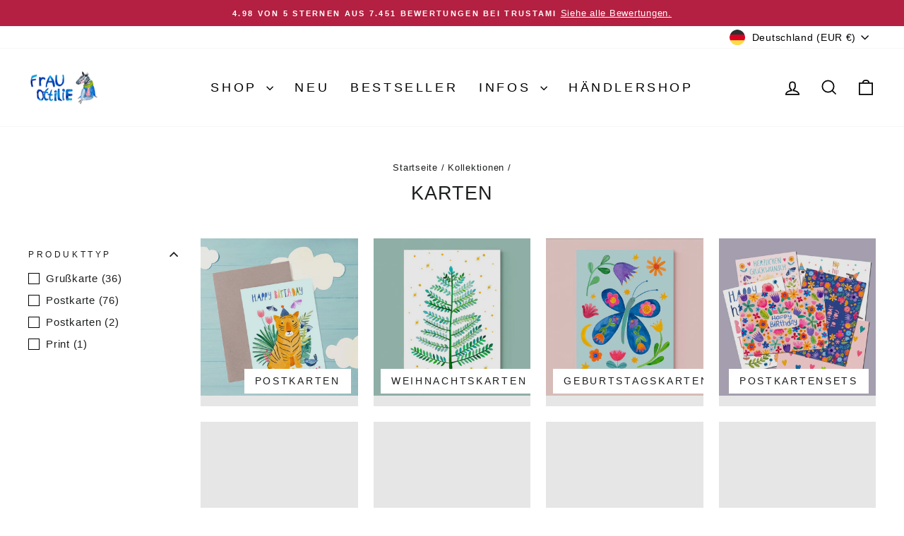

--- FILE ---
content_type: text/html; charset=utf-8
request_url: https://www.frauottilie.com/collections/postkarten
body_size: 64443
content:
<!doctype html>
<html class="no-js" lang="de" dir="ltr">
<head>
	<script id="pandectes-rules">   /* PANDECTES-GDPR: DO NOT MODIFY AUTO GENERATED CODE OF THIS SCRIPT */      window.PandectesSettings = {"store":{"id":56896848068,"plan":"plus","theme":"Version 1 BB | Impulse","primaryLocale":"de","adminMode":false,"headless":false,"storefrontRootDomain":"","checkoutRootDomain":"","storefrontAccessToken":""},"tsPublished":1731488036,"declaration":{"showPurpose":false,"showProvider":false,"declIntroText":"Wir verwenden Cookies, um die Funktionalität der Website zu optimieren, die Leistung zu analysieren und Ihnen ein personalisiertes Erlebnis zu bieten. Einige Cookies sind für den ordnungsgemäßen Betrieb der Website unerlässlich. Diese Cookies können nicht deaktiviert werden. In diesem Fenster können Sie Ihre Präferenzen für Cookies verwalten.","showDateGenerated":true},"language":{"languageMode":"Single","fallbackLanguage":"de","languageDetection":"browser","languagesSupported":[]},"texts":{"managed":{"headerText":{"de":"Wir respektieren deine Privatsphäre"},"consentText":{"de":"Diese Website verwendet Cookies, um Ihnen das beste Erlebnis zu bieten."},"dismissButtonText":{"de":"Okay"},"linkText":{"de":"Mehr erfahren"},"imprintText":{"de":"Impressum"},"preferencesButtonText":{"de":"Einstellungen"},"allowButtonText":{"de":"Annehmen"},"denyButtonText":{"de":"Ablehnen"},"leaveSiteButtonText":{"de":"Diese Seite verlassen"},"cookiePolicyText":{"de":"Cookie-Richtlinie"},"preferencesPopupTitleText":{"de":"Einwilligungseinstellungen verwalten"},"preferencesPopupIntroText":{"de":"Wir verwenden Cookies, um die Funktionalität der Website zu optimieren, die Leistung zu analysieren und Ihnen ein personalisiertes Erlebnis zu bieten. Einige Cookies sind für den ordnungsgemäßen Betrieb der Website unerlässlich. Diese Cookies können nicht deaktiviert werden. In diesem Fenster können Sie Ihre Präferenzen für Cookies verwalten."},"preferencesPopupCloseButtonText":{"de":"Schließen"},"preferencesPopupAcceptAllButtonText":{"de":"Alles Akzeptieren"},"preferencesPopupRejectAllButtonText":{"de":"Alles ablehnen"},"preferencesPopupSaveButtonText":{"de":"Auswahl speichern"},"accessSectionTitleText":{"de":"Datenübertragbarkeit"},"accessSectionParagraphText":{"de":"Sie haben das Recht, jederzeit auf Ihre Daten zuzugreifen."},"rectificationSectionTitleText":{"de":"Datenberichtigung"},"rectificationSectionParagraphText":{"de":"Sie haben das Recht, die Aktualisierung Ihrer Daten zu verlangen, wann immer Sie dies für angemessen halten."},"erasureSectionTitleText":{"de":"Recht auf Vergessenwerden"},"erasureSectionParagraphText":{"de":"Sie haben das Recht, die Löschung aller Ihrer Daten zu verlangen. Danach können Sie nicht mehr auf Ihr Konto zugreifen."},"declIntroText":{"de":"Wir verwenden Cookies, um die Funktionalität der Website zu optimieren, die Leistung zu analysieren und Ihnen ein personalisiertes Erlebnis zu bieten. Einige Cookies sind für den ordnungsgemäßen Betrieb der Website unerlässlich. Diese Cookies können nicht deaktiviert werden. In diesem Fenster können Sie Ihre Präferenzen für Cookies verwalten."}},"categories":{"strictlyNecessaryCookiesTitleText":{"de":"Unbedingt erforderlich"},"functionalityCookiesTitleText":{"de":"Funktionale Cookies"},"performanceCookiesTitleText":{"de":"Performance-Cookies"},"targetingCookiesTitleText":{"de":"Targeting-Cookies"},"unclassifiedCookiesTitleText":{"de":"Unklassifizierte Cookies"},"strictlyNecessaryCookiesDescriptionText":{"de":"Diese Cookies sind unerlässlich, damit Sie sich auf der Website bewegen und ihre Funktionen nutzen können, z. B. den Zugriff auf sichere Bereiche der Website. Ohne diese Cookies kann die Website nicht richtig funktionieren."},"functionalityCookiesDescriptionText":{"de":"Diese Cookies ermöglichen es der Website, verbesserte Funktionalität und Personalisierung bereitzustellen. Sie können von uns oder von Drittanbietern gesetzt werden, deren Dienste wir auf unseren Seiten hinzugefügt haben. Wenn Sie diese Cookies nicht zulassen, funktionieren einige oder alle dieser Dienste möglicherweise nicht richtig."},"performanceCookiesDescriptionText":{"de":"Diese Cookies ermöglichen es uns, die Leistung unserer Website zu überwachen und zu verbessern. Sie ermöglichen es uns beispielsweise, Besuche zu zählen, Verkehrsquellen zu identifizieren und zu sehen, welche Teile der Website am beliebtesten sind."},"targetingCookiesDescriptionText":{"de":"Diese Cookies können von unseren Werbepartnern über unsere Website gesetzt werden. Sie können von diesen Unternehmen verwendet werden, um ein Profil Ihrer Interessen zu erstellen und Ihnen relevante Werbung auf anderen Websites anzuzeigen. Sie speichern keine direkten personenbezogenen Daten, sondern basieren auf der eindeutigen Identifizierung Ihres Browsers und Ihres Internetgeräts. Wenn Sie diese Cookies nicht zulassen, erleben Sie weniger zielgerichtete Werbung."},"unclassifiedCookiesDescriptionText":{"de":"Unklassifizierte Cookies sind Cookies, die wir gerade zusammen mit den Anbietern einzelner Cookies klassifizieren."}},"auto":{"declName":{"de":"Name"},"declPath":{"de":"Weg"},"declType":{"de":"Typ"},"declDomain":{"de":"Domain"},"declPurpose":{"de":"Zweck"},"declProvider":{"de":"Anbieter"},"declRetention":{"de":"Speicherdauer"},"declFirstParty":{"de":"Erstanbieter"},"declThirdParty":{"de":"Drittanbieter"},"declSeconds":{"de":"Sekunden"},"declMinutes":{"de":"Minuten"},"declHours":{"de":"Std."},"declDays":{"de":"Tage"},"declMonths":{"de":"Monate"},"declYears":{"de":"Jahre"},"declSession":{"de":"Sitzung"},"cookiesDetailsText":{"de":"Cookie-Details"},"preferencesPopupAlwaysAllowedText":{"de":"Immer erlaubt"},"submitButton":{"de":"einreichen"},"submittingButton":{"de":"Senden..."},"cancelButton":{"de":"Abbrechen"},"guestsSupportInfoText":{"de":"Bitte loggen Sie sich mit Ihrem Kundenkonto ein, um fortzufahren."},"guestsSupportEmailPlaceholder":{"de":"E-Mail-Addresse"},"guestsSupportEmailValidationError":{"de":"Email ist ungültig"},"guestsSupportEmailSuccessTitle":{"de":"Vielen Dank für die Anfrage"},"guestsSupportEmailFailureTitle":{"de":"Ein Problem ist aufgetreten"},"guestsSupportEmailSuccessMessage":{"de":"Wenn Sie als Kunde dieses Shops registriert sind, erhalten Sie in Kürze eine E-Mail mit Anweisungen zum weiteren Vorgehen."},"guestsSupportEmailFailureMessage":{"de":"Ihre Anfrage wurde nicht übermittelt. Bitte versuchen Sie es erneut und wenn das Problem weiterhin besteht, wenden Sie sich an den Shop-Inhaber, um Hilfe zu erhalten."},"confirmationSuccessTitle":{"de":"Ihre Anfrage wurde bestätigt"},"confirmationFailureTitle":{"de":"Ein Problem ist aufgetreten"},"confirmationSuccessMessage":{"de":"Wir werden uns in Kürze zu Ihrem Anliegen bei Ihnen melden."},"confirmationFailureMessage":{"de":"Ihre Anfrage wurde nicht bestätigt. Bitte versuchen Sie es erneut und wenn das Problem weiterhin besteht, wenden Sie sich an den Ladenbesitzer, um Hilfe zu erhalten"},"consentSectionTitleText":{"de":"Ihre Cookie-Einwilligung"},"consentSectionNoConsentText":{"de":"Sie haben der Cookie-Richtlinie dieser Website nicht zugestimmt."},"consentSectionConsentedText":{"de":"Sie haben der Cookie-Richtlinie dieser Website zugestimmt am"},"consentStatus":{"de":"Einwilligungspräferenz"},"consentDate":{"de":"Zustimmungsdatum"},"consentId":{"de":"Einwilligungs-ID"},"consentSectionChangeConsentActionText":{"de":"Einwilligungspräferenz ändern"},"accessSectionGDPRRequestsActionText":{"de":"Anfragen betroffener Personen"},"accessSectionAccountInfoActionText":{"de":"persönliche Daten"},"accessSectionOrdersRecordsActionText":{"de":"Aufträge"},"accessSectionDownloadReportActionText":{"de":"Alle Daten anfordern"},"rectificationCommentPlaceholder":{"de":"Beschreiben Sie, was Sie aktualisieren möchten"},"rectificationCommentValidationError":{"de":"Kommentar ist erforderlich"},"rectificationSectionEditAccountActionText":{"de":"Aktualisierung anfordern"},"erasureSectionRequestDeletionActionText":{"de":"Löschung personenbezogener Daten anfordern"}}},"library":{"previewMode":false,"fadeInTimeout":0,"defaultBlocked":7,"showLink":true,"showImprintLink":true,"showGoogleLink":false,"enabled":true,"cookie":{"name":"_pandectes_gdpr","expiryDays":365,"secure":true,"domain":""},"dismissOnScroll":false,"dismissOnWindowClick":false,"dismissOnTimeout":false,"palette":{"popup":{"background":"#1D8A8A","backgroundForCalculations":{"a":1,"b":138,"g":138,"r":29},"text":"#FFDDDD"},"button":{"background":"#62FFAA","backgroundForCalculations":{"a":1,"b":170,"g":255,"r":98},"text":"#1D8A8A","textForCalculation":{"a":1,"b":138,"g":138,"r":29},"border":"transparent"}},"content":{"href":"https://frau-ottilie.myshopify.com/policies/privacy-policy","imprintHref":"/","close":"&#10005;","target":"","logo":"<img class=\"cc-banner-logo\" height=\"40\" width=\"40\" src=\"https://cdn.shopify.com/s/files/1/0568/9684/8068/t/30/assets/pandectes-logo.png?v=1727078132\" alt=\"logo\" />"},"window":"<div role=\"dialog\" aria-live=\"polite\" aria-label=\"cookieconsent\" aria-describedby=\"cookieconsent:desc\" id=\"pandectes-banner\" class=\"cc-window-wrapper cc-bottom-right-wrapper\"><div class=\"pd-cookie-banner-window cc-window {{classes}}\"><!--googleoff: all-->{{children}}<!--googleon: all--></div></div>","compliance":{"custom":"<div class=\"cc-compliance cc-highlight\">{{preferences}}{{allow}}</div>"},"type":"custom","layouts":{"basic":"{{logo}}{{messagelink}}{{compliance}}{{close}}"},"position":"bottom-right","theme":"classic","revokable":true,"animateRevokable":false,"revokableReset":false,"revokableLogoUrl":"https://cdn.shopify.com/s/files/1/0568/9684/8068/t/30/assets/pandectes-reopen-logo.png?v=1727078132","revokablePlacement":"bottom-left","revokableMarginHorizontal":15,"revokableMarginVertical":15,"static":false,"autoAttach":true,"hasTransition":true,"blacklistPage":[""]},"geolocation":{"brOnly":false,"caOnly":false,"chOnly":false,"euOnly":false,"jpOnly":false,"thOnly":false,"canadaOnly":false,"globalVisibility":true},"dsr":{"guestsSupport":false,"accessSectionDownloadReportAuto":false},"banner":{"resetTs":1707209260,"extraCss":"        .cc-banner-logo {max-width: 24em!important;}    @media(min-width: 768px) {.cc-window.cc-floating{max-width: 24em!important;width: 24em!important;}}    .cc-message, .pd-cookie-banner-window .cc-header, .cc-logo {text-align: left}    .cc-window-wrapper{z-index: 2147483647;}    .cc-window{z-index: 2147483647;font-family: inherit;}    .pd-cookie-banner-window .cc-header{font-family: inherit;}    .pd-cp-ui{font-family: inherit; background-color: #1D8A8A;color:#FFDDDD;}    button.pd-cp-btn, a.pd-cp-btn{background-color:#62FFAA;color:#1D8A8A!important;}    input + .pd-cp-preferences-slider{background-color: rgba(255, 221, 221, 0.3)}    .pd-cp-scrolling-section::-webkit-scrollbar{background-color: rgba(255, 221, 221, 0.3)}    input:checked + .pd-cp-preferences-slider{background-color: rgba(255, 221, 221, 1)}    .pd-cp-scrolling-section::-webkit-scrollbar-thumb {background-color: rgba(255, 221, 221, 1)}    .pd-cp-ui-close{color:#FFDDDD;}    .pd-cp-preferences-slider:before{background-color: #1D8A8A}    .pd-cp-title:before {border-color: #FFDDDD!important}    .pd-cp-preferences-slider{background-color:#FFDDDD}    .pd-cp-toggle{color:#FFDDDD!important}    @media(max-width:699px) {.pd-cp-ui-close-top svg {fill: #FFDDDD}}    .pd-cp-toggle:hover,.pd-cp-toggle:visited,.pd-cp-toggle:active{color:#FFDDDD!important}    .pd-cookie-banner-window {}  ","customJavascript":null,"showPoweredBy":false,"revokableTrigger":false,"hybridStrict":false,"cookiesBlockedByDefault":"7","isActive":true,"implicitSavePreferences":false,"cookieIcon":false,"blockBots":false,"showCookiesDetails":true,"hasTransition":true,"blockingPage":false,"showOnlyLandingPage":false,"leaveSiteUrl":"https://www.google.com","linkRespectStoreLang":false},"cookies":{"0":[{"name":"secure_customer_sig","type":"http","domain":"www.frauottilie.de","path":"/","provider":"Shopify","firstParty":true,"retention":"1 year(s)","expires":1,"unit":"declYears","purpose":{"de":"Wird im Zusammenhang mit dem Kundenlogin verwendet."}},{"name":"localization","type":"http","domain":"www.frauottilie.de","path":"/","provider":"Shopify","firstParty":true,"retention":"1 year(s)","expires":1,"unit":"declYears","purpose":{"de":"Lokalisierung von Shopify-Shops"}},{"name":"cart_currency","type":"http","domain":"www.frauottilie.de","path":"/","provider":"Shopify","firstParty":true,"retention":"2 ","expires":2,"unit":"declSession","purpose":{"de":"Das Cookie ist für die sichere Checkout- und Zahlungsfunktion auf der Website erforderlich. Diese Funktion wird von shopify.com bereitgestellt."}},{"name":"keep_alive","type":"http","domain":"www.frauottilie.de","path":"/","provider":"Shopify","firstParty":true,"retention":"30 minute(s)","expires":30,"unit":"declMinutes","purpose":{"de":"Wird im Zusammenhang mit der Käuferlokalisierung verwendet."}},{"name":"_tracking_consent","type":"http","domain":".frauottilie.de","path":"/","provider":"Shopify","firstParty":false,"retention":"1 year(s)","expires":1,"unit":"declYears","purpose":{"de":"Tracking-Einstellungen."}},{"name":"_cmp_a","type":"http","domain":".frauottilie.de","path":"/","provider":"Shopify","firstParty":false,"retention":"1 day(s)","expires":1,"unit":"declDays","purpose":{"de":"Wird zum Verwalten der Datenschutzeinstellungen des Kunden verwendet."}},{"name":"_secure_session_id","type":"http","domain":"www.frauottilie.de","path":"/","provider":"Shopify","firstParty":true,"retention":"1 month(s)","expires":1,"unit":"declMonths","purpose":{"de":"Wird in Verbindung mit der Navigation durch eine Storefront verwendet."}}],"1":[{"name":"locale_bar_accepted","type":"http","domain":"www.frauottilie.de","path":"/","provider":"GrizzlyAppsSRL","firstParty":true,"retention":"Session","expires":-54,"unit":"declYears","purpose":{"de":"Dieses Cookie wird von der App (BEST Currency Converter) bereitgestellt und dient dazu, die vom Kunden gewählte Währung zu sichern."}},{"name":"_pinterest_ct_ua","type":"http","domain":".ct.pinterest.com","path":"/","provider":"Pinterest","firstParty":false,"retention":"1 year(s)","expires":1,"unit":"declYears","purpose":{"de":"Wird verwendet, um Aktionen seitenübergreifend zu gruppieren."}}],"2":[{"name":"_orig_referrer","type":"http","domain":".frauottilie.de","path":"/","provider":"Shopify","firstParty":false,"retention":"2 ","expires":2,"unit":"declSession","purpose":{"de":"Verfolgt Zielseiten."}},{"name":"_landing_page","type":"http","domain":".frauottilie.de","path":"/","provider":"Shopify","firstParty":false,"retention":"2 ","expires":2,"unit":"declSession","purpose":{"de":"Verfolgt Zielseiten."}},{"name":"_shopify_sa_p","type":"http","domain":"www.frauottilie.de","path":"/","provider":"Shopify","firstParty":true,"retention":"30 minute(s)","expires":30,"unit":"declMinutes","purpose":{"de":"Shopify-Analysen in Bezug auf Marketing und Empfehlungen."}},{"name":"_shopify_sa_t","type":"http","domain":"www.frauottilie.de","path":"/","provider":"Shopify","firstParty":true,"retention":"30 minute(s)","expires":30,"unit":"declMinutes","purpose":{"de":"Shopify-Analysen in Bezug auf Marketing und Empfehlungen."}},{"name":"_shopify_s","type":"http","domain":"www.frauottilie.de","path":"/","provider":"Shopify","firstParty":true,"retention":"30 minute(s)","expires":30,"unit":"declMinutes","purpose":{"de":"Shopify-Analysen."}},{"name":"_shopify_y","type":"http","domain":".frauottilie.de","path":"/","provider":"Shopify","firstParty":false,"retention":"1 year(s)","expires":1,"unit":"declYears","purpose":{"de":"Shopify-Analysen."}},{"name":"_shopify_s","type":"http","domain":".frauottilie.de","path":"/","provider":"Shopify","firstParty":false,"retention":"30 minute(s)","expires":30,"unit":"declMinutes","purpose":{"de":"Shopify-Analysen."}},{"name":"_ga","type":"http","domain":".www.frauottilie.de","path":"/","provider":"Google","firstParty":true,"retention":"1 year(s)","expires":1,"unit":"declYears","purpose":{"de":"Cookie wird von Google Analytics mit unbekannter Funktionalität gesetzt"}},{"name":"_shopify_sa_p","type":"http","domain":".frauottilie.de","path":"/","provider":"Shopify","firstParty":false,"retention":"30 minute(s)","expires":30,"unit":"declMinutes","purpose":{"de":"Shopify-Analysen in Bezug auf Marketing und Empfehlungen."}},{"name":"_shopify_s","type":"http","domain":"de","path":"/","provider":"Shopify","firstParty":false,"retention":"Session","expires":1,"unit":"declSeconds","purpose":{"de":"Shopify-Analysen."}},{"name":"_shopify_sa_t","type":"http","domain":".frauottilie.de","path":"/","provider":"Shopify","firstParty":false,"retention":"30 minute(s)","expires":30,"unit":"declMinutes","purpose":{"de":"Shopify-Analysen in Bezug auf Marketing und Empfehlungen."}},{"name":"_ga","type":"http","domain":".frauottilie.de","path":"/","provider":"Google","firstParty":false,"retention":"1 year(s)","expires":1,"unit":"declYears","purpose":{"de":"Cookie wird von Google Analytics mit unbekannter Funktionalität gesetzt"}},{"name":"_boomr_clss","type":"html_local","domain":"https://www.frauottilie.de","path":"/","provider":"Shopify","firstParty":true,"retention":"Persistent","expires":1,"unit":"declYears","purpose":{"de":"Wird zur Überwachung und Optimierung der Leistung von Shopify-Shops verwendet."}},{"name":"_ga_4YMWR61PF7","type":"http","domain":".frauottilie.de","path":"/","provider":"Google","firstParty":false,"retention":"1 year(s)","expires":1,"unit":"declYears","purpose":{"de":""}}],"4":[{"name":"_pin_unauth","type":"http","domain":".frauottilie.de","path":"/","provider":"Pinterest","firstParty":false,"retention":"1 year(s)","expires":1,"unit":"declYears","purpose":{"de":"Wird verwendet, um Aktionen für Benutzer zu gruppieren, die von Pinterest nicht identifiziert werden können."}},{"name":"__kla_id","type":"http","domain":"www.frauottilie.de","path":"/","provider":"Klaviyo","firstParty":true,"retention":"1 year(s)","expires":1,"unit":"declYears","purpose":{"de":"Verfolgt, wenn jemand durch eine Klaviyo-E-Mail auf Ihre Website klickt"}},{"name":"wpm-domain-test","type":"http","domain":"de","path":"/","provider":"Shopify","firstParty":false,"retention":"Session","expires":1,"unit":"declSeconds","purpose":{"de":"Wird verwendet, um die Speicherung von Parametern zu Produkten, die dem Warenkorb hinzugefügt wurden, oder zur Zahlungswährung zu testen"}},{"name":"wpm-domain-test","type":"http","domain":"frauottilie.de","path":"/","provider":"Shopify","firstParty":false,"retention":"Session","expires":1,"unit":"declSeconds","purpose":{"de":"Wird verwendet, um die Speicherung von Parametern zu Produkten, die dem Warenkorb hinzugefügt wurden, oder zur Zahlungswährung zu testen"}},{"name":"wpm-domain-test","type":"http","domain":"www.frauottilie.de","path":"/","provider":"Shopify","firstParty":true,"retention":"Session","expires":1,"unit":"declSeconds","purpose":{"de":"Wird verwendet, um die Speicherung von Parametern zu Produkten, die dem Warenkorb hinzugefügt wurden, oder zur Zahlungswährung zu testen"}},{"name":"_fbp","type":"http","domain":".frauottilie.de","path":"/","provider":"Facebook","firstParty":false,"retention":"3 month(s)","expires":3,"unit":"declMonths","purpose":{"de":"Cookie wird von Facebook platziert, um Besuche auf Websites zu verfolgen."}},{"name":"lastExternalReferrerTime","type":"html_local","domain":"https://www.frauottilie.de","path":"/","provider":"Facebook","firstParty":true,"retention":"Persistent","expires":1,"unit":"declYears","purpose":{"de":"Enthält den Zeitstempel der letzten Aktualisierung des lastExternalReferrer-Cookies."}},{"name":"lastExternalReferrer","type":"html_local","domain":"https://www.frauottilie.de","path":"/","provider":"Facebook","firstParty":true,"retention":"Persistent","expires":1,"unit":"declYears","purpose":{"de":"Erkennt, wie der Benutzer auf die Website gelangt ist, indem er seine letzte URL-Adresse registriert."}}],"8":[{"name":"ar_debug","type":"http","domain":".pinterest.com","path":"/","provider":"Unknown","firstParty":false,"retention":"1 year(s)","expires":1,"unit":"declYears","purpose":{"de":""}},{"name":"ARRAffinitySameSite","type":"http","domain":".stickyaddtocartbar.azurewebsites.net","path":"/","provider":"Unknown","firstParty":false,"retention":"Session","expires":-54,"unit":"declYears","purpose":{"de":""}},{"name":"klaviyoPagesVisitCount","type":"html_session","domain":"https://www.frauottilie.de","path":"/","provider":"Unknown","firstParty":true,"retention":"Session","expires":1,"unit":"declYears","purpose":{"de":""}},{"name":"test","type":"html_local","domain":"https://www.frauottilie.de","path":"/","provider":"Unknown","firstParty":true,"retention":"Persistent","expires":1,"unit":"declYears","purpose":{"de":""}},{"name":"klaviyoOnsite","type":"html_local","domain":"https://www.frauottilie.de","path":"/","provider":"Unknown","firstParty":true,"retention":"Persistent","expires":1,"unit":"declYears","purpose":{"de":""}},{"name":"is_eu","type":"html_session","domain":"https://www.frauottilie.de","path":"/","provider":"Unknown","firstParty":true,"retention":"Session","expires":1,"unit":"declYears","purpose":{"de":""}},{"name":"test","type":"html_session","domain":"https://www.frauottilie.de","path":"/","provider":"Unknown","firstParty":true,"retention":"Session","expires":1,"unit":"declYears","purpose":{"de":""}},{"name":"__storage_test__","type":"html_local","domain":"https://www.frauottilie.de","path":"/","provider":"Unknown","firstParty":true,"retention":"Persistent","expires":1,"unit":"declYears","purpose":{"de":""}},{"name":"_kla_test","type":"html_local","domain":"https://www.frauottilie.de","path":"/","provider":"Unknown","firstParty":true,"retention":"Persistent","expires":1,"unit":"declYears","purpose":{"de":""}},{"name":"local-storage-test","type":"html_local","domain":"https://www.frauottilie.de","path":"/","provider":"Unknown","firstParty":true,"retention":"Persistent","expires":1,"unit":"declYears","purpose":{"de":""}}]},"blocker":{"isActive":false,"googleConsentMode":{"id":"","analyticsId":"","adwordsId":"","isActive":false,"adStorageCategory":4,"analyticsStorageCategory":2,"personalizationStorageCategory":1,"functionalityStorageCategory":1,"customEvent":true,"securityStorageCategory":0,"redactData":true,"urlPassthrough":false,"dataLayerProperty":"dataLayer","waitForUpdate":0,"useNativeChannel":true},"facebookPixel":{"id":"","isActive":false,"ldu":false},"microsoft":{},"rakuten":{"isActive":false,"cmp":false,"ccpa":false},"klaviyoIsActive":false,"gpcIsActive":false,"defaultBlocked":7,"patterns":{"whiteList":[],"blackList":{"1":[],"2":[],"4":[],"8":[]},"iframesWhiteList":[],"iframesBlackList":{"1":[],"2":[],"4":[],"8":[]},"beaconsWhiteList":[],"beaconsBlackList":{"1":[],"2":[],"4":[],"8":[]}}}}      !function(){"use strict";window.PandectesRules=window.PandectesRules||{},window.PandectesRules.manualBlacklist={1:[],2:[],4:[]},window.PandectesRules.blacklistedIFrames={1:[],2:[],4:[]},window.PandectesRules.blacklistedCss={1:[],2:[],4:[]},window.PandectesRules.blacklistedBeacons={1:[],2:[],4:[]};var e="javascript/blocked";function t(e){return new RegExp(e.replace(/[/\\.+?$()]/g,"\\$&").replace("*","(.*)"))}var n=function(e){var t=arguments.length>1&&void 0!==arguments[1]?arguments[1]:"log";new URLSearchParams(window.location.search).get("log")&&console[t]("PandectesRules: ".concat(e))};function a(e){var t=document.createElement("script");t.async=!0,t.src=e,document.head.appendChild(t)}function r(e,t){var n=Object.keys(e);if(Object.getOwnPropertySymbols){var a=Object.getOwnPropertySymbols(e);t&&(a=a.filter((function(t){return Object.getOwnPropertyDescriptor(e,t).enumerable}))),n.push.apply(n,a)}return n}function o(e){for(var t=1;t<arguments.length;t++){var n=null!=arguments[t]?arguments[t]:{};t%2?r(Object(n),!0).forEach((function(t){s(e,t,n[t])})):Object.getOwnPropertyDescriptors?Object.defineProperties(e,Object.getOwnPropertyDescriptors(n)):r(Object(n)).forEach((function(t){Object.defineProperty(e,t,Object.getOwnPropertyDescriptor(n,t))}))}return e}function i(e){var t=function(e,t){if("object"!=typeof e||!e)return e;var n=e[Symbol.toPrimitive];if(void 0!==n){var a=n.call(e,t||"default");if("object"!=typeof a)return a;throw new TypeError("@@toPrimitive must return a primitive value.")}return("string"===t?String:Number)(e)}(e,"string");return"symbol"==typeof t?t:t+""}function s(e,t,n){return(t=i(t))in e?Object.defineProperty(e,t,{value:n,enumerable:!0,configurable:!0,writable:!0}):e[t]=n,e}function c(e,t){return function(e){if(Array.isArray(e))return e}(e)||function(e,t){var n=null==e?null:"undefined"!=typeof Symbol&&e[Symbol.iterator]||e["@@iterator"];if(null!=n){var a,r,o,i,s=[],c=!0,l=!1;try{if(o=(n=n.call(e)).next,0===t){if(Object(n)!==n)return;c=!1}else for(;!(c=(a=o.call(n)).done)&&(s.push(a.value),s.length!==t);c=!0);}catch(e){l=!0,r=e}finally{try{if(!c&&null!=n.return&&(i=n.return(),Object(i)!==i))return}finally{if(l)throw r}}return s}}(e,t)||d(e,t)||function(){throw new TypeError("Invalid attempt to destructure non-iterable instance.\nIn order to be iterable, non-array objects must have a [Symbol.iterator]() method.")}()}function l(e){return function(e){if(Array.isArray(e))return u(e)}(e)||function(e){if("undefined"!=typeof Symbol&&null!=e[Symbol.iterator]||null!=e["@@iterator"])return Array.from(e)}(e)||d(e)||function(){throw new TypeError("Invalid attempt to spread non-iterable instance.\nIn order to be iterable, non-array objects must have a [Symbol.iterator]() method.")}()}function d(e,t){if(e){if("string"==typeof e)return u(e,t);var n=Object.prototype.toString.call(e).slice(8,-1);return"Object"===n&&e.constructor&&(n=e.constructor.name),"Map"===n||"Set"===n?Array.from(e):"Arguments"===n||/^(?:Ui|I)nt(?:8|16|32)(?:Clamped)?Array$/.test(n)?u(e,t):void 0}}function u(e,t){(null==t||t>e.length)&&(t=e.length);for(var n=0,a=new Array(t);n<t;n++)a[n]=e[n];return a}var f=window.PandectesRulesSettings||window.PandectesSettings,g=!(void 0===window.dataLayer||!Array.isArray(window.dataLayer)||!window.dataLayer.some((function(e){return"pandectes_full_scan"===e.event}))),p=function(){var e,t=arguments.length>0&&void 0!==arguments[0]?arguments[0]:"_pandectes_gdpr",n=("; "+document.cookie).split("; "+t+"=");if(n.length<2)e={};else{var a=n.pop().split(";");e=window.atob(a.shift())}var r=function(e){try{return JSON.parse(e)}catch(e){return!1}}(e);return!1!==r?r:e}(),h=f.banner.isActive,y=f.blocker,v=y.defaultBlocked,w=y.patterns,m=p&&null!==p.preferences&&void 0!==p.preferences?p.preferences:null,b=g?0:h?null===m?v:m:0,k={1:!(1&b),2:!(2&b),4:!(4&b)},_=w.blackList,S=w.whiteList,L=w.iframesBlackList,C=w.iframesWhiteList,P=w.beaconsBlackList,A=w.beaconsWhiteList,O={blackList:[],whiteList:[],iframesBlackList:{1:[],2:[],4:[],8:[]},iframesWhiteList:[],beaconsBlackList:{1:[],2:[],4:[],8:[]},beaconsWhiteList:[]};[1,2,4].map((function(e){var n;k[e]||((n=O.blackList).push.apply(n,l(_[e].length?_[e].map(t):[])),O.iframesBlackList[e]=L[e].length?L[e].map(t):[],O.beaconsBlackList[e]=P[e].length?P[e].map(t):[])})),O.whiteList=S.length?S.map(t):[],O.iframesWhiteList=C.length?C.map(t):[],O.beaconsWhiteList=A.length?A.map(t):[];var E={scripts:[],iframes:{1:[],2:[],4:[]},beacons:{1:[],2:[],4:[]},css:{1:[],2:[],4:[]}},I=function(t,n){return t&&(!n||n!==e)&&(!O.blackList||O.blackList.some((function(e){return e.test(t)})))&&(!O.whiteList||O.whiteList.every((function(e){return!e.test(t)})))},B=function(e,t){var n=O.iframesBlackList[t],a=O.iframesWhiteList;return e&&(!n||n.some((function(t){return t.test(e)})))&&(!a||a.every((function(t){return!t.test(e)})))},j=function(e,t){var n=O.beaconsBlackList[t],a=O.beaconsWhiteList;return e&&(!n||n.some((function(t){return t.test(e)})))&&(!a||a.every((function(t){return!t.test(e)})))},T=new MutationObserver((function(e){for(var t=0;t<e.length;t++)for(var n=e[t].addedNodes,a=0;a<n.length;a++){var r=n[a],o=r.dataset&&r.dataset.cookiecategory;if(1===r.nodeType&&"LINK"===r.tagName){var i=r.dataset&&r.dataset.href;if(i&&o)switch(o){case"functionality":case"C0001":E.css[1].push(i);break;case"performance":case"C0002":E.css[2].push(i);break;case"targeting":case"C0003":E.css[4].push(i)}}}})),R=new MutationObserver((function(t){for(var a=0;a<t.length;a++)for(var r=t[a].addedNodes,o=function(){var t=r[i],a=t.src||t.dataset&&t.dataset.src,o=t.dataset&&t.dataset.cookiecategory;if(1===t.nodeType&&"IFRAME"===t.tagName){if(a){var s=!1;B(a,1)||"functionality"===o||"C0001"===o?(s=!0,E.iframes[1].push(a)):B(a,2)||"performance"===o||"C0002"===o?(s=!0,E.iframes[2].push(a)):(B(a,4)||"targeting"===o||"C0003"===o)&&(s=!0,E.iframes[4].push(a)),s&&(t.removeAttribute("src"),t.setAttribute("data-src",a))}}else if(1===t.nodeType&&"IMG"===t.tagName){if(a){var c=!1;j(a,1)?(c=!0,E.beacons[1].push(a)):j(a,2)?(c=!0,E.beacons[2].push(a)):j(a,4)&&(c=!0,E.beacons[4].push(a)),c&&(t.removeAttribute("src"),t.setAttribute("data-src",a))}}else if(1===t.nodeType&&"SCRIPT"===t.tagName){var l=t.type,d=!1;if(I(a,l)?(n("rule blocked: ".concat(a)),d=!0):a&&o?n("manually blocked @ ".concat(o,": ").concat(a)):o&&n("manually blocked @ ".concat(o,": inline code")),d){E.scripts.push([t,l]),t.type=e;t.addEventListener("beforescriptexecute",(function n(a){t.getAttribute("type")===e&&a.preventDefault(),t.removeEventListener("beforescriptexecute",n)})),t.parentElement&&t.parentElement.removeChild(t)}}},i=0;i<r.length;i++)o()})),D=document.createElement,x={src:Object.getOwnPropertyDescriptor(HTMLScriptElement.prototype,"src"),type:Object.getOwnPropertyDescriptor(HTMLScriptElement.prototype,"type")};window.PandectesRules.unblockCss=function(e){var t=E.css[e]||[];t.length&&n("Unblocking CSS for ".concat(e)),t.forEach((function(e){var t=document.querySelector('link[data-href^="'.concat(e,'"]'));t.removeAttribute("data-href"),t.href=e})),E.css[e]=[]},window.PandectesRules.unblockIFrames=function(e){var t=E.iframes[e]||[];t.length&&n("Unblocking IFrames for ".concat(e)),O.iframesBlackList[e]=[],t.forEach((function(e){var t=document.querySelector('iframe[data-src^="'.concat(e,'"]'));t.removeAttribute("data-src"),t.src=e})),E.iframes[e]=[]},window.PandectesRules.unblockBeacons=function(e){var t=E.beacons[e]||[];t.length&&n("Unblocking Beacons for ".concat(e)),O.beaconsBlackList[e]=[],t.forEach((function(e){var t=document.querySelector('img[data-src^="'.concat(e,'"]'));t.removeAttribute("data-src"),t.src=e})),E.beacons[e]=[]},window.PandectesRules.unblockInlineScripts=function(e){var t=1===e?"functionality":2===e?"performance":"targeting",a=document.querySelectorAll('script[type="javascript/blocked"][data-cookiecategory="'.concat(t,'"]'));n("unblockInlineScripts: ".concat(a.length," in ").concat(t)),a.forEach((function(e){var t=document.createElement("script");t.type="text/javascript",e.hasAttribute("src")?t.src=e.getAttribute("src"):t.textContent=e.textContent,document.head.appendChild(t),e.parentNode.removeChild(e)}))},window.PandectesRules.unblockInlineCss=function(e){var t=1===e?"functionality":2===e?"performance":"targeting",a=document.querySelectorAll('link[data-cookiecategory="'.concat(t,'"]'));n("unblockInlineCss: ".concat(a.length," in ").concat(t)),a.forEach((function(e){e.href=e.getAttribute("data-href")}))},window.PandectesRules.unblock=function(e){e.length<1?(O.blackList=[],O.whiteList=[],O.iframesBlackList=[],O.iframesWhiteList=[]):(O.blackList&&(O.blackList=O.blackList.filter((function(t){return e.every((function(e){return"string"==typeof e?!t.test(e):e instanceof RegExp?t.toString()!==e.toString():void 0}))}))),O.whiteList&&(O.whiteList=[].concat(l(O.whiteList),l(e.map((function(e){if("string"==typeof e){var n=".*"+t(e)+".*";if(O.whiteList.every((function(e){return e.toString()!==n.toString()})))return new RegExp(n)}else if(e instanceof RegExp&&O.whiteList.every((function(t){return t.toString()!==e.toString()})))return e;return null})).filter(Boolean)))));var a=0;l(E.scripts).forEach((function(e,t){var n=c(e,2),r=n[0],o=n[1];if(function(e){var t=e.getAttribute("src");return O.blackList&&O.blackList.every((function(e){return!e.test(t)}))||O.whiteList&&O.whiteList.some((function(e){return e.test(t)}))}(r)){for(var i=document.createElement("script"),s=0;s<r.attributes.length;s++){var l=r.attributes[s];"src"!==l.name&&"type"!==l.name&&i.setAttribute(l.name,r.attributes[s].value)}i.setAttribute("src",r.src),i.setAttribute("type",o||"application/javascript"),document.head.appendChild(i),E.scripts.splice(t-a,1),a++}})),0==O.blackList.length&&0===O.iframesBlackList[1].length&&0===O.iframesBlackList[2].length&&0===O.iframesBlackList[4].length&&0===O.beaconsBlackList[1].length&&0===O.beaconsBlackList[2].length&&0===O.beaconsBlackList[4].length&&(n("Disconnecting observers"),R.disconnect(),T.disconnect())};var N=f.store,U=N.adminMode,z=N.headless,M=N.storefrontRootDomain,q=N.checkoutRootDomain,F=N.storefrontAccessToken,W=f.banner.isActive,H=f.blocker.defaultBlocked;W&&function(e){if(window.Shopify&&window.Shopify.customerPrivacy)e();else{var t=null;window.Shopify&&window.Shopify.loadFeatures&&window.Shopify.trackingConsent?e():t=setInterval((function(){window.Shopify&&window.Shopify.loadFeatures&&(clearInterval(t),window.Shopify.loadFeatures([{name:"consent-tracking-api",version:"0.1"}],(function(t){t?n("Shopify.customerPrivacy API - failed to load"):(n("shouldShowBanner() -> ".concat(window.Shopify.trackingConsent.shouldShowBanner()," | saleOfDataRegion() -> ").concat(window.Shopify.trackingConsent.saleOfDataRegion())),e())})))}),10)}}((function(){!function(){var e=window.Shopify.trackingConsent;if(!1!==e.shouldShowBanner()||null!==m||7!==H)try{var t=U&&!(window.Shopify&&window.Shopify.AdminBarInjector),a={preferences:!(1&b)||g||t,analytics:!(2&b)||g||t,marketing:!(4&b)||g||t};z&&(a.headlessStorefront=!0,a.storefrontRootDomain=null!=M&&M.length?M:window.location.hostname,a.checkoutRootDomain=null!=q&&q.length?q:"checkout.".concat(window.location.hostname),a.storefrontAccessToken=null!=F&&F.length?F:""),e.firstPartyMarketingAllowed()===a.marketing&&e.analyticsProcessingAllowed()===a.analytics&&e.preferencesProcessingAllowed()===a.preferences||e.setTrackingConsent(a,(function(e){e&&e.error?n("Shopify.customerPrivacy API - failed to setTrackingConsent"):n("setTrackingConsent(".concat(JSON.stringify(a),")"))}))}catch(e){n("Shopify.customerPrivacy API - exception")}}(),function(){if(z){var e=window.Shopify.trackingConsent,t=e.currentVisitorConsent();if(navigator.globalPrivacyControl&&""===t.sale_of_data){var a={sale_of_data:!1,headlessStorefront:!0};a.storefrontRootDomain=null!=M&&M.length?M:window.location.hostname,a.checkoutRootDomain=null!=q&&q.length?q:"checkout.".concat(window.location.hostname),a.storefrontAccessToken=null!=F&&F.length?F:"",e.setTrackingConsent(a,(function(e){e&&e.error?n("Shopify.customerPrivacy API - failed to setTrackingConsent({".concat(JSON.stringify(a),")")):n("setTrackingConsent(".concat(JSON.stringify(a),")"))}))}}}()}));var G=["AT","BE","BG","HR","CY","CZ","DK","EE","FI","FR","DE","GR","HU","IE","IT","LV","LT","LU","MT","NL","PL","PT","RO","SK","SI","ES","SE","GB","LI","NO","IS"],J=f.banner,V=J.isActive,K=J.hybridStrict,$=f.geolocation,Y=$.caOnly,Z=void 0!==Y&&Y,Q=$.euOnly,X=void 0!==Q&&Q,ee=$.brOnly,te=void 0!==ee&&ee,ne=$.jpOnly,ae=void 0!==ne&&ne,re=$.thOnly,oe=void 0!==re&&re,ie=$.chOnly,se=void 0!==ie&&ie,ce=$.zaOnly,le=void 0!==ce&&ce,de=$.canadaOnly,ue=void 0!==de&&de,fe=$.globalVisibility,ge=void 0===fe||fe,pe=f.blocker,he=pe.defaultBlocked,ye=void 0===he?7:he,ve=pe.googleConsentMode,we=ve.isActive,me=ve.customEvent,be=ve.id,ke=void 0===be?"":be,_e=ve.analyticsId,Se=void 0===_e?"":_e,Le=ve.adwordsId,Ce=void 0===Le?"":Le,Pe=ve.redactData,Ae=ve.urlPassthrough,Oe=ve.adStorageCategory,Ee=ve.analyticsStorageCategory,Ie=ve.functionalityStorageCategory,Be=ve.personalizationStorageCategory,je=ve.securityStorageCategory,Te=ve.dataLayerProperty,Re=void 0===Te?"dataLayer":Te,De=ve.waitForUpdate,xe=void 0===De?0:De,Ne=ve.useNativeChannel,Ue=void 0!==Ne&&Ne;function ze(){window[Re].push(arguments)}window[Re]=window[Re]||[];var Me,qe,Fe={hasInitialized:!1,useNativeChannel:!1,ads_data_redaction:!1,url_passthrough:!1,data_layer_property:"dataLayer",storage:{ad_storage:"granted",ad_user_data:"granted",ad_personalization:"granted",analytics_storage:"granted",functionality_storage:"granted",personalization_storage:"granted",security_storage:"granted"}};if(V&&we){var We=ye&Oe?"denied":"granted",He=ye&Ee?"denied":"granted",Ge=ye&Ie?"denied":"granted",Je=ye&Be?"denied":"granted",Ve=ye&je?"denied":"granted";Fe.hasInitialized=!0,Fe.useNativeChannel=Ue,Fe.url_passthrough=Ae,Fe.ads_data_redaction="denied"===We&&Pe,Fe.storage.ad_storage=We,Fe.storage.ad_user_data=We,Fe.storage.ad_personalization=We,Fe.storage.analytics_storage=He,Fe.storage.functionality_storage=Ge,Fe.storage.personalization_storage=Je,Fe.storage.security_storage=Ve,Fe.data_layer_property=Re||"dataLayer",Fe.ads_data_redaction&&ze("set","ads_data_redaction",Fe.ads_data_redaction),Fe.url_passthrough&&ze("set","url_passthrough",Fe.url_passthrough),function(){!1===Ue?console.log("Pandectes: Google Consent Mode (av2)"):console.log("Pandectes: Google Consent Mode (av2nc)");var e=b!==ye?{wait_for_update:xe||500}:xe?{wait_for_update:xe}:{};ge&&!K?ze("consent","default",o(o({},Fe.storage),e)):(ze("consent","default",o(o(o({},Fe.storage),e),{},{region:[].concat(l(X||K?G:[]),l(Z&&!K?["US-CA","US-VA","US-CT","US-UT","US-CO"]:[]),l(te&&!K?["BR"]:[]),l(ae&&!K?["JP"]:[]),l(ue&&!K?["CA"]:[]),l(oe&&!K?["TH"]:[]),l(se&&!K?["CH"]:[]),l(le&&!K?["ZA"]:[]))})),ze("consent","default",{ad_storage:"granted",ad_user_data:"granted",ad_personalization:"granted",analytics_storage:"granted",functionality_storage:"granted",personalization_storage:"granted",security_storage:"granted"}));if(null!==m){var t=b&Oe?"denied":"granted",n=b&Ee?"denied":"granted",r=b&Ie?"denied":"granted",i=b&Be?"denied":"granted",s=b&je?"denied":"granted";Fe.storage.ad_storage=t,Fe.storage.ad_user_data=t,Fe.storage.ad_personalization=t,Fe.storage.analytics_storage=n,Fe.storage.functionality_storage=r,Fe.storage.personalization_storage=i,Fe.storage.security_storage=s,ze("consent","update",Fe.storage)}(ke.length||Se.length||Ce.length)&&(window[Fe.data_layer_property].push({"pandectes.start":(new Date).getTime(),event:"pandectes-rules.min.js"}),(Se.length||Ce.length)&&ze("js",new Date));var c="https://www.googletagmanager.com";if(ke.length){var d=ke.split(",");window[Fe.data_layer_property].push({"gtm.start":(new Date).getTime(),event:"gtm.js"});for(var u=0;u<d.length;u++){var f="dataLayer"!==Fe.data_layer_property?"&l=".concat(Fe.data_layer_property):"";a("".concat(c,"/gtm.js?id=").concat(d[u].trim()).concat(f))}}if(Se.length)for(var g=Se.split(","),p=0;p<g.length;p++){var h=g[p].trim();h.length&&(a("".concat(c,"/gtag/js?id=").concat(h)),ze("config",h,{send_page_view:!1}))}if(Ce.length)for(var y=Ce.split(","),v=0;v<y.length;v++){var w=y[v].trim();w.length&&(a("".concat(c,"/gtag/js?id=").concat(w)),ze("config",w,{allow_enhanced_conversions:!0}))}}()}V&&me&&(qe={event:"Pandectes_Consent_Update",pandectes_status:7===(Me=b)?"deny":0===Me?"allow":"mixed",pandectes_categories:{C0000:"allow",C0001:k[1]?"allow":"deny",C0002:k[2]?"allow":"deny",C0003:k[4]?"allow":"deny"}},window[Re].push(qe),null!==m&&function(e){if(window.Shopify&&window.Shopify.analytics)e();else{var t=null;window.Shopify&&window.Shopify.analytics?e():t=setInterval((function(){window.Shopify&&window.Shopify.analytics&&(clearInterval(t),e())}),10)}}((function(){console.log("publishing Web Pixels API custom event"),window.Shopify.analytics.publish("Pandectes_Consent_Update",qe)})));var Ke=f.blocker,$e=Ke.klaviyoIsActive,Ye=Ke.googleConsentMode.adStorageCategory;$e&&window.addEventListener("PandectesEvent_OnConsent",(function(e){var t=e.detail.preferences;if(null!=t){var n=t&Ye?"denied":"granted";void 0!==window.klaviyo&&window.klaviyo.isIdentified()&&window.klaviyo.push(["identify",{ad_personalization:n,ad_user_data:n}])}})),f.banner.revokableTrigger&&window.addEventListener("PandectesEvent_OnInitialize",(function(){document.querySelectorAll('[href*="#reopenBanner"]').forEach((function(e){e.onclick=function(e){e.preventDefault(),window.Pandectes.fn.revokeConsent()}}))}));var Ze=f.banner.isActive,Qe=f.blocker,Xe=Qe.defaultBlocked,et=void 0===Xe?7:Xe,tt=Qe.microsoft,nt=tt.isActive,at=tt.uetTags,rt=tt.dataLayerProperty,ot=void 0===rt?"uetq":rt,it={hasInitialized:!1,data_layer_property:"uetq",storage:{ad_storage:"granted"}};if(window[ot]=window[ot]||[],nt&&ft("_uetmsdns","1",365),Ze&&nt){var st=4&et?"denied":"granted";if(it.hasInitialized=!0,it.storage.ad_storage=st,window[ot].push("consent","default",it.storage),"granted"==st&&(ft("_uetmsdns","0",365),console.log("setting cookie")),null!==m){var ct=4&b?"denied":"granted";it.storage.ad_storage=ct,window[ot].push("consent","update",it.storage),"granted"===ct&&ft("_uetmsdns","0",365)}if(at.length)for(var lt=at.split(","),dt=0;dt<lt.length;dt++)lt[dt].trim().length&&ut(lt[dt])}function ut(e){var t=document.createElement("script");t.type="text/javascript",t.src="//bat.bing.com/bat.js",t.onload=function(){var t={ti:e};t.q=window.uetq,window.uetq=new UET(t),window.uetq.push("consent","default",{ad_storage:"denied"}),window[ot].push("pageLoad")},document.head.appendChild(t)}function ft(e,t,n){var a=new Date;a.setTime(a.getTime()+24*n*60*60*1e3);var r="expires="+a.toUTCString();document.cookie="".concat(e,"=").concat(t,"; ").concat(r,"; path=/; secure; samesite=strict")}window.PandectesRules.gcm=Fe;var gt=f.banner.isActive,pt=f.blocker.isActive;n("Prefs: ".concat(b," | Banner: ").concat(gt?"on":"off"," | Blocker: ").concat(pt?"on":"off"));var ht=null===m&&/\/checkouts\//.test(window.location.pathname);0!==b&&!1===g&&pt&&!ht&&(n("Blocker will execute"),document.createElement=function(){for(var t=arguments.length,n=new Array(t),a=0;a<t;a++)n[a]=arguments[a];if("script"!==n[0].toLowerCase())return D.bind?D.bind(document).apply(void 0,n):D;var r=D.bind(document).apply(void 0,n);try{Object.defineProperties(r,{src:o(o({},x.src),{},{set:function(t){I(t,r.type)&&x.type.set.call(this,e),x.src.set.call(this,t)}}),type:o(o({},x.type),{},{get:function(){var t=x.type.get.call(this);return t===e||I(this.src,t)?null:t},set:function(t){var n=I(r.src,r.type)?e:t;x.type.set.call(this,n)}})}),r.setAttribute=function(t,n){if("type"===t){var a=I(r.src,r.type)?e:n;x.type.set.call(r,a)}else"src"===t?(I(n,r.type)&&x.type.set.call(r,e),x.src.set.call(r,n)):HTMLScriptElement.prototype.setAttribute.call(r,t,n)}}catch(e){console.warn("Yett: unable to prevent script execution for script src ",r.src,".\n",'A likely cause would be because you are using a third-party browser extension that monkey patches the "document.createElement" function.')}return r},R.observe(document.documentElement,{childList:!0,subtree:!0}),T.observe(document.documentElement,{childList:!0,subtree:!0}))}();
</script>
	
  <meta charset="utf-8">
  <meta http-equiv="X-UA-Compatible" content="IE=edge,chrome=1">
  <meta name="viewport" content="width=device-width,initial-scale=1">
  <meta name="theme-color" content="#2a930f">
  <link rel="canonical" href="https://www.frauottilie.de/collections/postkarten">
  <link rel="preconnect" href="https://cdn.shopify.com" crossorigin>
  <link rel="preconnect" href="https://fonts.shopifycdn.com" crossorigin>
  <link rel="dns-prefetch" href="https://productreviews.shopifycdn.com">
  <link rel="dns-prefetch" href="https://ajax.googleapis.com">
  <link rel="dns-prefetch" href="https://maps.googleapis.com">
  <link rel="dns-prefetch" href="https://maps.gstatic.com"><link rel="shortcut icon" href="//www.frauottilie.com/cdn/shop/files/Favicon_Zebra_7de700e0-8f49-4cda-bed2-9ab885d5713d_32x32.jpg?v=1708442978" type="image/png" /><title>Karten
&ndash; Frau Ottilie
</title>
<meta property="og:site_name" content="Frau Ottilie">
  <meta property="og:url" content="https://www.frauottilie.de/collections/postkarten">
  <meta property="og:title" content="Karten">
  <meta property="og:type" content="website">
  <meta property="og:description" content="Poster, Affirmationskarten, Kindertattoos, Bügelbilder, Sticker, Prints, Bücher, Postkarten, Meilensteinkarten & mehr - in Deutschland nachhaltig gedruckt. "><meta property="og:image" content="http://www.frauottilie.com/cdn/shop/collections/postkarten.jpg?v=1718269396">
    <meta property="og:image:secure_url" content="https://www.frauottilie.com/cdn/shop/collections/postkarten.jpg?v=1718269396">
    <meta property="og:image:width" content="1128">
    <meta property="og:image:height" content="1128"><meta name="twitter:site" content="@">
  <meta name="twitter:card" content="summary_large_image">
  <meta name="twitter:title" content="Karten">
  <meta name="twitter:description" content="Poster, Affirmationskarten, Kindertattoos, Bügelbilder, Sticker, Prints, Bücher, Postkarten, Meilensteinkarten & mehr - in Deutschland nachhaltig gedruckt. ">
<style data-shopify>
  

  
  
  
</style><link href="//www.frauottilie.com/cdn/shop/t/30/assets/theme.css?v=164540068399755088931744139204" rel="stylesheet" type="text/css" media="all" />
<style data-shopify>:root {
    --typeHeaderPrimary: "system_ui";
    --typeHeaderFallback: -apple-system, 'Segoe UI', Roboto, 'Helvetica Neue', 'Noto Sans', 'Liberation Sans', Arial, sans-serif, 'Apple Color Emoji', 'Segoe UI Emoji', 'Segoe UI Symbol', 'Noto Color Emoji';
    --typeHeaderSize: 27px;
    --typeHeaderWeight: 400;
    --typeHeaderLineHeight: 1.4;
    --typeHeaderSpacing: 0.025em;

    --typeBasePrimary:"system_ui";
    --typeBaseFallback:-apple-system, 'Segoe UI', Roboto, 'Helvetica Neue', 'Noto Sans', 'Liberation Sans', Arial, sans-serif, 'Apple Color Emoji', 'Segoe UI Emoji', 'Segoe UI Symbol', 'Noto Color Emoji';
    --typeBaseSize: 15px;
    --typeBaseWeight: 400;
    --typeBaseSpacing: 0.05em;
    --typeBaseLineHeight: 1.4;
    --typeBaselineHeightMinus01: 1.3;

    --typeCollectionTitle: 17px;

    --iconWeight: 4px;
    --iconLinecaps: miter;

    
        --buttonRadius: 50px;
    

    --colorGridOverlayOpacity: 0.1;
    }

    .placeholder-content {
    background-image: linear-gradient(100deg, #ffffff 40%, #f7f7f7 63%, #ffffff 79%);
    }</style><script>
    document.documentElement.className = document.documentElement.className.replace('no-js', 'js');

    window.theme = window.theme || {};
    theme.routes = {
      home: "/",
      cart: "/cart.js",
      cartPage: "/cart",
      cartAdd: "/cart/add.js",
      cartChange: "/cart/change.js",
      search: "/search",
      predictiveSearch: "/search/suggest"
    };
    theme.strings = {
      soldOut: "Ausverkauft",
      unavailable: "Nicht verfügbar",
      inStockLabel: "Auf Lager",
      oneStockLabel: "",
      otherStockLabel: "",
      willNotShipUntil: "Wird nach dem [date] versendet",
      willBeInStockAfter: "Wird nach dem [date] auf Lager sein",
      waitingForStock: "Inventar auf dem Weg",
      savePrice: "Sparen [saved_amount]",
      cartEmpty: "Dein Einkaufswagen ist im Moment leer.",
      cartTermsConfirmation: "Sie müssen den Verkaufsbedingungen zustimmen, um auszuchecken",
      searchCollections: "Kollektionen",
      searchPages: "Seiten",
      searchArticles: "Artikel",
      productFrom: "ab ",
      maxQuantity: "Du kannst nur haben [quantity] von [title] in Ihrem Warenkorbt."
    };
    theme.settings = {
      cartType: "drawer",
      isCustomerTemplate: false,
      moneyFormat: "€{{amount_with_comma_separator}}",
      saveType: "percent",
      productImageSize: "natural",
      productImageCover: false,
      predictiveSearch: true,
      predictiveSearchType: null,
      predictiveSearchVendor: false,
      predictiveSearchPrice: false,
      quickView: false,
      themeName: 'Impulse',
      themeVersion: "7.4.0"
    };
  </script>

  <script>window.performance && window.performance.mark && window.performance.mark('shopify.content_for_header.start');</script><meta name="google-site-verification" content="4d6xOwdmwecUoI9T9B72MjpSDb24CsK1_tYUrWHak-c">
<meta id="shopify-digital-wallet" name="shopify-digital-wallet" content="/56896848068/digital_wallets/dialog">
<meta name="shopify-checkout-api-token" content="e3c873f4c4b53d935c95322b2a67c760">
<meta id="in-context-paypal-metadata" data-shop-id="56896848068" data-venmo-supported="false" data-environment="production" data-locale="de_DE" data-paypal-v4="true" data-currency="EUR">
<link rel="alternate" type="application/atom+xml" title="Feed" href="/collections/postkarten.atom" />
<link rel="next" href="/collections/postkarten?page=2">
<link rel="alternate" type="application/json+oembed" href="https://www.frauottilie.de/collections/postkarten.oembed">
<script async="async" src="/checkouts/internal/preloads.js?locale=de-DE"></script>
<script id="apple-pay-shop-capabilities" type="application/json">{"shopId":56896848068,"countryCode":"DE","currencyCode":"EUR","merchantCapabilities":["supports3DS"],"merchantId":"gid:\/\/shopify\/Shop\/56896848068","merchantName":"Frau Ottilie","requiredBillingContactFields":["postalAddress","email"],"requiredShippingContactFields":["postalAddress","email"],"shippingType":"shipping","supportedNetworks":["visa","maestro","masterCard","amex"],"total":{"type":"pending","label":"Frau Ottilie","amount":"1.00"},"shopifyPaymentsEnabled":true,"supportsSubscriptions":true}</script>
<script id="shopify-features" type="application/json">{"accessToken":"e3c873f4c4b53d935c95322b2a67c760","betas":["rich-media-storefront-analytics"],"domain":"www.frauottilie.com","predictiveSearch":true,"shopId":56896848068,"locale":"de"}</script>
<script>var Shopify = Shopify || {};
Shopify.shop = "frau-ottilie.myshopify.com";
Shopify.locale = "de";
Shopify.currency = {"active":"EUR","rate":"1.0"};
Shopify.country = "DE";
Shopify.theme = {"name":"Version 1 BB | Impulse","id":154992738571,"schema_name":"Impulse","schema_version":"7.4.0","theme_store_id":857,"role":"main"};
Shopify.theme.handle = "null";
Shopify.theme.style = {"id":null,"handle":null};
Shopify.cdnHost = "www.frauottilie.com/cdn";
Shopify.routes = Shopify.routes || {};
Shopify.routes.root = "/";</script>
<script type="module">!function(o){(o.Shopify=o.Shopify||{}).modules=!0}(window);</script>
<script>!function(o){function n(){var o=[];function n(){o.push(Array.prototype.slice.apply(arguments))}return n.q=o,n}var t=o.Shopify=o.Shopify||{};t.loadFeatures=n(),t.autoloadFeatures=n()}(window);</script>
<script id="shop-js-analytics" type="application/json">{"pageType":"collection"}</script>
<script defer="defer" async type="module" src="//www.frauottilie.com/cdn/shopifycloud/shop-js/modules/v2/client.init-shop-cart-sync_e98Ab_XN.de.esm.js"></script>
<script defer="defer" async type="module" src="//www.frauottilie.com/cdn/shopifycloud/shop-js/modules/v2/chunk.common_Pcw9EP95.esm.js"></script>
<script defer="defer" async type="module" src="//www.frauottilie.com/cdn/shopifycloud/shop-js/modules/v2/chunk.modal_CzmY4ZhL.esm.js"></script>
<script type="module">
  await import("//www.frauottilie.com/cdn/shopifycloud/shop-js/modules/v2/client.init-shop-cart-sync_e98Ab_XN.de.esm.js");
await import("//www.frauottilie.com/cdn/shopifycloud/shop-js/modules/v2/chunk.common_Pcw9EP95.esm.js");
await import("//www.frauottilie.com/cdn/shopifycloud/shop-js/modules/v2/chunk.modal_CzmY4ZhL.esm.js");

  window.Shopify.SignInWithShop?.initShopCartSync?.({"fedCMEnabled":true,"windoidEnabled":true});

</script>
<script>(function() {
  var isLoaded = false;
  function asyncLoad() {
    if (isLoaded) return;
    isLoaded = true;
    var urls = ["\/\/satcb.azureedge.net\/Scripts\/satcb.min.js?shop=frau-ottilie.myshopify.com","https:\/\/static.klaviyo.com\/onsite\/js\/klaviyo.js?company_id=WqpyEy\u0026shop=frau-ottilie.myshopify.com","https:\/\/static.klaviyo.com\/onsite\/js\/klaviyo.js?company_id=WqpyEy\u0026shop=frau-ottilie.myshopify.com","\/\/cdn.shopify.com\/proxy\/52be5fdd8d226190b6131ffccdc3a42f1605fe2fef9a62b254475403ad59f6d7\/s.pandect.es\/scripts\/pandectes-core.js?shop=frau-ottilie.myshopify.com\u0026sp-cache-control=cHVibGljLCBtYXgtYWdlPTkwMA"];
    for (var i = 0; i < urls.length; i++) {
      var s = document.createElement('script');
      s.type = 'text/javascript';
      s.async = true;
      s.src = urls[i];
      var x = document.getElementsByTagName('script')[0];
      x.parentNode.insertBefore(s, x);
    }
  };
  if(window.attachEvent) {
    window.attachEvent('onload', asyncLoad);
  } else {
    window.addEventListener('load', asyncLoad, false);
  }
})();</script>
<script id="__st">var __st={"a":56896848068,"offset":3600,"reqid":"4571b350-b651-420a-a347-c27e303d95d5-1769448806","pageurl":"www.frauottilie.com\/collections\/postkarten","u":"3ce77dac4649","p":"collection","rtyp":"collection","rid":266561847492};</script>
<script>window.ShopifyPaypalV4VisibilityTracking = true;</script>
<script id="captcha-bootstrap">!function(){'use strict';const t='contact',e='account',n='new_comment',o=[[t,t],['blogs',n],['comments',n],[t,'customer']],c=[[e,'customer_login'],[e,'guest_login'],[e,'recover_customer_password'],[e,'create_customer']],r=t=>t.map((([t,e])=>`form[action*='/${t}']:not([data-nocaptcha='true']) input[name='form_type'][value='${e}']`)).join(','),a=t=>()=>t?[...document.querySelectorAll(t)].map((t=>t.form)):[];function s(){const t=[...o],e=r(t);return a(e)}const i='password',u='form_key',d=['recaptcha-v3-token','g-recaptcha-response','h-captcha-response',i],f=()=>{try{return window.sessionStorage}catch{return}},m='__shopify_v',_=t=>t.elements[u];function p(t,e,n=!1){try{const o=window.sessionStorage,c=JSON.parse(o.getItem(e)),{data:r}=function(t){const{data:e,action:n}=t;return t[m]||n?{data:e,action:n}:{data:t,action:n}}(c);for(const[e,n]of Object.entries(r))t.elements[e]&&(t.elements[e].value=n);n&&o.removeItem(e)}catch(o){console.error('form repopulation failed',{error:o})}}const l='form_type',E='cptcha';function T(t){t.dataset[E]=!0}const w=window,h=w.document,L='Shopify',v='ce_forms',y='captcha';let A=!1;((t,e)=>{const n=(g='f06e6c50-85a8-45c8-87d0-21a2b65856fe',I='https://cdn.shopify.com/shopifycloud/storefront-forms-hcaptcha/ce_storefront_forms_captcha_hcaptcha.v1.5.2.iife.js',D={infoText:'Durch hCaptcha geschützt',privacyText:'Datenschutz',termsText:'Allgemeine Geschäftsbedingungen'},(t,e,n)=>{const o=w[L][v],c=o.bindForm;if(c)return c(t,g,e,D).then(n);var r;o.q.push([[t,g,e,D],n]),r=I,A||(h.body.append(Object.assign(h.createElement('script'),{id:'captcha-provider',async:!0,src:r})),A=!0)});var g,I,D;w[L]=w[L]||{},w[L][v]=w[L][v]||{},w[L][v].q=[],w[L][y]=w[L][y]||{},w[L][y].protect=function(t,e){n(t,void 0,e),T(t)},Object.freeze(w[L][y]),function(t,e,n,w,h,L){const[v,y,A,g]=function(t,e,n){const i=e?o:[],u=t?c:[],d=[...i,...u],f=r(d),m=r(i),_=r(d.filter((([t,e])=>n.includes(e))));return[a(f),a(m),a(_),s()]}(w,h,L),I=t=>{const e=t.target;return e instanceof HTMLFormElement?e:e&&e.form},D=t=>v().includes(t);t.addEventListener('submit',(t=>{const e=I(t);if(!e)return;const n=D(e)&&!e.dataset.hcaptchaBound&&!e.dataset.recaptchaBound,o=_(e),c=g().includes(e)&&(!o||!o.value);(n||c)&&t.preventDefault(),c&&!n&&(function(t){try{if(!f())return;!function(t){const e=f();if(!e)return;const n=_(t);if(!n)return;const o=n.value;o&&e.removeItem(o)}(t);const e=Array.from(Array(32),(()=>Math.random().toString(36)[2])).join('');!function(t,e){_(t)||t.append(Object.assign(document.createElement('input'),{type:'hidden',name:u})),t.elements[u].value=e}(t,e),function(t,e){const n=f();if(!n)return;const o=[...t.querySelectorAll(`input[type='${i}']`)].map((({name:t})=>t)),c=[...d,...o],r={};for(const[a,s]of new FormData(t).entries())c.includes(a)||(r[a]=s);n.setItem(e,JSON.stringify({[m]:1,action:t.action,data:r}))}(t,e)}catch(e){console.error('failed to persist form',e)}}(e),e.submit())}));const S=(t,e)=>{t&&!t.dataset[E]&&(n(t,e.some((e=>e===t))),T(t))};for(const o of['focusin','change'])t.addEventListener(o,(t=>{const e=I(t);D(e)&&S(e,y())}));const B=e.get('form_key'),M=e.get(l),P=B&&M;t.addEventListener('DOMContentLoaded',(()=>{const t=y();if(P)for(const e of t)e.elements[l].value===M&&p(e,B);[...new Set([...A(),...v().filter((t=>'true'===t.dataset.shopifyCaptcha))])].forEach((e=>S(e,t)))}))}(h,new URLSearchParams(w.location.search),n,t,e,['guest_login'])})(!1,!0)}();</script>
<script integrity="sha256-4kQ18oKyAcykRKYeNunJcIwy7WH5gtpwJnB7kiuLZ1E=" data-source-attribution="shopify.loadfeatures" defer="defer" src="//www.frauottilie.com/cdn/shopifycloud/storefront/assets/storefront/load_feature-a0a9edcb.js" crossorigin="anonymous"></script>
<script data-source-attribution="shopify.dynamic_checkout.dynamic.init">var Shopify=Shopify||{};Shopify.PaymentButton=Shopify.PaymentButton||{isStorefrontPortableWallets:!0,init:function(){window.Shopify.PaymentButton.init=function(){};var t=document.createElement("script");t.src="https://www.frauottilie.com/cdn/shopifycloud/portable-wallets/latest/portable-wallets.de.js",t.type="module",document.head.appendChild(t)}};
</script>
<script data-source-attribution="shopify.dynamic_checkout.buyer_consent">
  function portableWalletsHideBuyerConsent(e){var t=document.getElementById("shopify-buyer-consent"),n=document.getElementById("shopify-subscription-policy-button");t&&n&&(t.classList.add("hidden"),t.setAttribute("aria-hidden","true"),n.removeEventListener("click",e))}function portableWalletsShowBuyerConsent(e){var t=document.getElementById("shopify-buyer-consent"),n=document.getElementById("shopify-subscription-policy-button");t&&n&&(t.classList.remove("hidden"),t.removeAttribute("aria-hidden"),n.addEventListener("click",e))}window.Shopify?.PaymentButton&&(window.Shopify.PaymentButton.hideBuyerConsent=portableWalletsHideBuyerConsent,window.Shopify.PaymentButton.showBuyerConsent=portableWalletsShowBuyerConsent);
</script>
<script data-source-attribution="shopify.dynamic_checkout.cart.bootstrap">document.addEventListener("DOMContentLoaded",(function(){function t(){return document.querySelector("shopify-accelerated-checkout-cart, shopify-accelerated-checkout")}if(t())Shopify.PaymentButton.init();else{new MutationObserver((function(e,n){t()&&(Shopify.PaymentButton.init(),n.disconnect())})).observe(document.body,{childList:!0,subtree:!0})}}));
</script>
<link id="shopify-accelerated-checkout-styles" rel="stylesheet" media="screen" href="https://www.frauottilie.com/cdn/shopifycloud/portable-wallets/latest/accelerated-checkout-backwards-compat.css" crossorigin="anonymous">
<style id="shopify-accelerated-checkout-cart">
        #shopify-buyer-consent {
  margin-top: 1em;
  display: inline-block;
  width: 100%;
}

#shopify-buyer-consent.hidden {
  display: none;
}

#shopify-subscription-policy-button {
  background: none;
  border: none;
  padding: 0;
  text-decoration: underline;
  font-size: inherit;
  cursor: pointer;
}

#shopify-subscription-policy-button::before {
  box-shadow: none;
}

      </style>

<script>window.performance && window.performance.mark && window.performance.mark('shopify.content_for_header.end');</script>

  <script src="//www.frauottilie.com/cdn/shop/t/30/assets/vendor-scripts-v11.js" defer="defer"></script><link rel="stylesheet" href="//www.frauottilie.com/cdn/shop/t/30/assets/country-flags.css"><script src="//www.frauottilie.com/cdn/shop/t/30/assets/theme.js?v=66447858802808184731727078132" defer="defer"></script>

<!-- Hotjar Tracking Code for Frau Ottilie -->
<script>
    (function(h,o,t,j,a,r){
        h.hj=h.hj||function(){(h.hj.q=h.hj.q||[]).push(arguments)};
        h._hjSettings={hjid:5136137,hjsv:6};
        a=o.getElementsByTagName('head')[0];
        r=o.createElement('script');r.async=1;
        r.src=t+h._hjSettings.hjid+j+h._hjSettings.hjsv;
        a.appendChild(r);
    })(window,document,'https://static.hotjar.com/c/hotjar-','.js?sv=');
</script>
  
<!-- BEGIN app block: shopify://apps/unicorn-geo-blocker/blocks/geo_blocker/ea7b18b2-18d1-45fb-8857-35fb30442811 -->
        <script>window['_768fce3dac']=window.performance.getEntriesByName.bind(window.performance);window.gbfwbcrs=[1];</script>
        <script src="https://www.frauottilie.com/tools/_?_t=collection" fetchpriority="high" onerror="(function(el){try{var entry=window['_768fce3dac'](el.src)[0];console.log(entry);window.gbfwbcrs=[entry.responseStatus,entry.connectStart,entry.duration,entry.fetchStart,entry.responseEnd,entry.startTime,Date.now()];window['_6bf54bdbfa']=entry?((entry.responseStatus!==0&&entry.responseStatus!==undefined)?+[403,404,499,500,502,503,504].includes(entry.responseStatus):+((entry.serverTiming&&entry.serverTiming.length)||((entry.duration>0&&entry.connectStart<35&&entry.fetchStart<35)||(entry.responseEnd<35&&entry.responseEnd>entry.startTime))||((entry.connectStart===0&&entry.duration===0)&&(entry.fetchStart===entry.responseEnd&&entry.responseEnd===entry.startTime)&&(entry.fetchStart>0&&entry.responseEnd<30)))):0;}catch(e){window['_6bf54bdbfa']=0;window.gbfwbcrs=[602];}})(this)"></script>
<!-- END app block --><!-- BEGIN app block: shopify://apps/pandectes-gdpr/blocks/banner/58c0baa2-6cc1-480c-9ea6-38d6d559556a -->
  
    
      <!-- TCF is active, scripts are loaded above -->
      
      <script>
        
        window.addEventListener('DOMContentLoaded', function(){
          const script = document.createElement('script');
          
            script.src = "https://cdn.shopify.com/extensions/019bf9f2-2284-7e6a-94f3-548acaed6f98/gdpr-246/assets/pandectes-core.js";
          
          script.defer = true;
          document.body.appendChild(script);
        })
      </script>
    
  


<!-- END app block --><!-- BEGIN app block: shopify://apps/analyzify-ga4-ads-tracking/blocks/app-embed-v4/69637cfd-dd6f-4511-aa97-7037cfb5515c -->


<!-- BEGIN app snippet: an_analyzify_settings -->







<script defer>
  // AN_ANALYZIFY_SETTINGS
  (() => {
    try {
      const startTime = performance.now();
      window.analyzify = window.analyzify || {};
  
      window.analyzify.log = (t, groupName, nestedGroupName) => {
        try {
          const styles = {
            default: 'color:#fff;background:#413389;',
            an_analyzify: 'color:#fff;background:#1f77b4;', 
            an_analyzify_settings: 'color:#fff;background:#ff7f0e;', 
            an_fb: 'color:#fff;background:#2ca02c;', 
            an_criteo: 'color:#fff;background:#d62728;', 
            an_bing: 'color:#fff;background:#9467bd;', 
            an_clarity: 'color:#fff;background:#8c564b;', 
            an_hotjar: 'color:#fff;background:#8c564b;', 
            an_gtm: 'color:#fff;background:#e377c2;', 
            an_klaviyo: 'color:#fff;background:#7f7f7f;', 
            an_pinterest: 'color:#fff;background:#bcbd22;', 
            an_rebuy: 'color:#fff;background:#17becf;', 
            an_tiktok: 'color:#fff;background:#ffbb78;', 
            an_x: 'color:#fff;background:#98df8a;', 
            an_consent: 'color:#fff;background:#ff9896;' 
          };

          if (window.analyzify.logging && t != null) {
            const style = styles[groupName] || styles['default'];
            console.log(`%c[${groupName || 'Analyzify'}]${nestedGroupName ? ` ${nestedGroupName}` : ''}`, style, t);
            analyzify.logs.push(t);
            if (analyzify?.stopAtLog) {
              debugger;
            }
          }
        } catch (error) {
          console.error("Error processing analyzify settings:", error);
        }
      }

      (() => {
        try {
          window.analyzify = {
            ...window.analyzify,
            logging: "" == "true",
            logs: [],
            testing_environment: false,
            consent_version: null,
            initial_load: {},
            variant_changed_with_view_item: false,
            chunk_size: 25,
            properties: {
              GTM: {
                status: false,
                id: "",
                multiple_view_item_list: false,
                feed_country: "",
                feed_region: "",
                feed_language: "",
                merchant_id: "",
                enhanced_params: true,
                replace_session_id: false,
                replace_gclid: false,
                variant_changed: true,
                generate_lead: true,
              },
              GADS: {
                status:true, 
                conversion_linker:false, 
                allow_ad_personalization_signals:false,
                ads_data_redaction:false,
                url_passthrough:false,
                primary: {
                  status:true,
                  id: "AW-967561886",
                  feed_country: "DE",
                  feed_region: "DE",
                  merchant_id: "",
                  feed_language: "",
                  product_id_format: "product_sku", 
                  replace_session_id:false,
                  replace_gclid:false,
                  remarketing: {
                    status:false,
                    gads_remarketing_id_format: "product_sku",
                    events: { 
                      view_item_list: false, 
                      view_item: false,
                      add_to_cart: false,
                      remove_from_cart: false,
                      begin_checkout: false,
                      purchase: false,
                      generate_lead: false,
                    }
                  },
                  conversions: {
                    view_item: {
                        status: true,
                        value: "ZSA8COu17IwZEJ6lr80D",
                    },
                    add_to_cart: {
                        status: true,
                        value: "mRpjCOr49YwZEJ6lr80D",
                    },
                    begin_checkout: {
                        status: true,
                        value: "sykOCMyx7IwZEJ6lr80D",
                    },
                    purchase: {
                        status: false,
                        value: "",
                    },
                    generate_lead: {
                      status: false,
                      value: "",
                    }
                  }
                },
                secondary: {
                  status: false,
                  id: "",
                  feed_country: "",
                  feed_region: "",
                  merchant_id: "",
                  feed_language: "",
                  product_id_format: "product_sku",
                  remarketing: {
                    gads_remarketing_id_format: "product_sku",
                    status: false,
                    events: {
                      view_item_list: false,
                      view_item: false,
                      add_to_cart: false,
                      remove_from_cart: false,
                      begin_checkout: false,
                      purchase: false,
                      generate_lead: false,
                    }
                  },
                  conversions: {
                    view_item: {
                      status: false,
                      value: "",
                    },
                    add_to_cart:{
                      status: false,
                      value: "",
                    },
                    begin_checkout:{
                      status: false,
                      value: "",
                    },
                    purchase:{
                      status: false,
                      value: "",
                    },
                    generate_lead: {
                      status: false,
                      value: "",
                    }
                  }
                }
              },
              GA4: {
                status: true,
                multiple_view_item_list: false,
                enhanced_params: true,
                all_forms: true,
                primary: {
                  status: true,
                  id: "G-0FE85VP6B0",
                  product_id_format: "product_sku",
                  replace_session_id: false,
                  events: {
                    variant_changed: true,
                    view_item_list: true,
                    select_item: true,
                    nav_click: false,
                    view_item: true,
                    add_to_cart: true,
                    add_to_wishlist: true,
                    view_cart: true,
                    remove_from_cart: true,
                    begin_checkout: true,
                    purchase: false,
                    generate_lead: true,
                    page_404: true,
                  }
                },
                secondary: {
                  status: false,
                  id: "",
                  product_id_format: "product_sku",
                  replace_session_id: false,
                  events: {
                      variant_changed: true,
                      view_item_list: false,
                      select_item: false,
                      nav_click: false,
                      view_item: false,
                      add_to_cart: false,
                      add_to_wishlist: false,
                      view_cart: false,
                      remove_from_cart: false,
                      begin_checkout: false,
                      purchase: false,
                      generate_lead: true, // @check & set: false
                      page_404: true,
                  }
                } 
              },
              X: {
                status: false,
                id:"",
                product_id_format: "product_sku",
                events:{
                    page_view: "",
                    add_to_cart: "",
                    begin_checkout: "",
                    search: ""
                }
              },
              BING: {
                status: false,
                id: "",
                product_id_format: "product_sku",
                events: {
                    home: true,
                    view_item: true,
                    view_item_list: true,
                    view_cart: true,
                    search: true,
                    add_to_cart: false,
                    begin_checkout: false,
                    purchase: false
                }
              },
              FACEBOOK: {
                status: false,
                all_forms: false,
                primary: {
                    status: false,
                    id: "",
                    product_id_format: "",
                    events: {
                        view_content: false,
                        view_collection: true,
                        search: false,
                        add_to_cart: false,
                        add_to_wishlist: false,
                        view_cart: true,
                        initiate_checkout: false,
                        add_payment_info: false,
                        generate_lead: true,
                        purchase: false,
                    }
                },
                secondary: {
                    status: false,
                    id: "",
                    product_id_format: "",
                    events: {
                        view_content: false,
                        view_collection: true,
                        search: false,
                        add_to_cart: false,
                        add_to_wishlist: false,
                        view_cart: true,
                        initiate_checkout: false,
                        add_payment_info: false,
                        generate_lead: true,
                        purchase: false,
                    }
                }
              },
              SERVERSIDE: {
                store_id: null,
                status: false,
                measurement_id: null,
                datalayer: false,
                endpoint: 'https://analyzifycdn.com/collect',
                testEndpoint: 'https://stag.analyzifycdn.com/collect', 
                azfy_attribution: 'dual',
                shop_domain: "www.frauottilie.de",
                all_forms: false,
                events: {
                    add_to_cart: false,
                    view_item: true,
                    page_view: true,
                    begin_checkout: false,
                    search: true,
                    generate_lead: true,
                },
                sendCartUpdateDebug: false,
              },
              PINTEREST:{
                status: false,
                id: "",
                product_id_format: "product_sku",
                events:{
                    view_item_list: false,
                    view_item: false,
                    add_to_cart: false,
                    purchase: false,
                }
              },
              CRITEO:{
                status: false,
                id: "",
                product_id_format: "product_sku",
                events:{
                    view_item_list: false,
                    view_item: false,
                    add_to_cart: false,
                    view_cart: false,
                    purchase: false,
                }
              },
              CLARITY:{
                status: false,
                id: "",
                events: {
                  view_item: false,
                  view_item_list: false,
                  view_cart: false,
                  add_to_cart: false,
                  add_to_wishlist: false,
                  remove_from_cart: false,
                  begin_checkout: false,
                  search: false,
                }
              },
              HOTJAR:{
                status: false,
                id: "",
                events: {
                  view_item: false,
                  view_item_list: false,
                  view_cart: false,
                  add_to_cart: false,
                  add_to_wishlist: false,
                  remove_from_cart: false,
                  begin_checkout: false,
                  search: false,
                }
              },             
              SNAPCHAT:{
                status: false,
                id: "",
                events: {
                  view_item: false,
                  add_to_cart: false,
                  initiate_checkout: false,
                },
                product_id_format: "product_sku",
              },
              KLAVIYO:{
                status: false,
                id: "",
                product_id_format: "product_sku",
                events:{
                    subscribe: false, // did not seem to be defined in the settings
                    view_item_list: false,
                    view_item: false,
                    add_to_cart: false,
                    add_to_wishlist: true,
                    begin_checkout: false,
                    search: false,
                    purchase: false, // did not seem to be defined in the settings
                }
              },
              
              TIKTOK:{
                status: false,
                id: "",
                product_id_format: "product_sku",
                all_forms: false,
                events:{
                    view_item: false,
                    add_to_cart: false,
                    begin_checkout: false,
                    search: false,
                    purchase: false,
                    generate_lead: true,
                }
              }
            },
            send_unhashed_email: false,
            hide_raw_userdata: false,
            feed_region: 'DE',
            feed_country: 'DE',
            debug_mode: false,
            rebuy_atc_rfc: false,
            pageFly: false,
            user_id_format: "cid",
            send_user_id: true,
            addedProduct: null
          }
        } catch (error) {
          console.error("Error processing analyzify settings:", error);
        }
      })();

      window.analyzify_custom_classes = 'null';
      window.analyzify_measurement_id = '';
      window.analyzify_measurement_id_v3 = 'G-0FE85VP6B0';
      window.analyzify.gtag_config = {};

      // @check
      window.collection_sku_list = [
        
        'PKH0108A',
        
        'PKH0100A',
        
        'PKH0088A',
        
        'PKH0048A',
        
        'PKH0074B',
        
        'PKH0098A',
        
        'PKH0092A',
        
        'PKH0037A',
        
        'PKH0036',
        
        'PKH0090A',
        
        'PKH0016',
        
        'GK0025',
        
        'PKH0085A',
        
        'PKH0034',
        
        'PKH0110B',
        
        'PKH0103B',
        
        'PKH0086A',
        
        'PKH0097A',
        
        'PKH0095A',
        
        'PKH0096A',
        
        'PKH0087A',
        
        'PKH0058B',
        
        'PKH0101B',
        
        'PKH0035',
        
        'PKH0083A',
        
        'PKH0067',
        
        'PKH0065A',
        
        'PKH0066A',
        
        'PKH0070A',
        
        'PKH0059A',
        
        'PKH0068A',
        
        'PKH0109B',
        
        'PKH0041',
        
        'GK0018',
        
        'GK0014',
        
        'PKH0082A',
        
        'PKH0063A',
        
        'PKH0031A',
        
        'PKH0081A',
        
        'PKH0023A',
        
        'PKH0028',
        
        'PKH0099A',
        
        'GK0007',
        
        'GK0040',
        
        'GK0037',
        
        'GK0022',
        
        'PKH0029A',
        
        'PKH0027A'
        
      ];

      window.analyzify.cart_attributes = null;
      window.analyzify.eventId = null;
      window.analyzify.cart_id = null;
      window.analyzify.sh_info_obj = {};

      // @check
      const orders = [
        
      ];
      // @check
      const totalOrderPrice = orders.reduce((acc, price) => acc + price, 0);

      window.analyzify.shopify_customer  = {
        
        type: 'visitor',
        
      };

      // @check
      window.analyzify.shopify_template = 'collection';

      (() => {
        try {
          
            window.analyzify.getCollectionObj = (() => {
              try {
                return {
                  products: [
                    
                    {
                      title: "Weihnachtskarte",
                      id: 8822328197387,
                      handle: "weihnachtskarte",
                      price: 200,
                      compare_at_price: null,
                      type: "Postkarte",
                      vendor: "Frau Ottilie",
                      available: true,
                      tags: ["Neue Postkarte","Postkarte","Postkarten zu Weihnachten"],
                      taxonomy: {
                        id: "os-4-9-10",
                        name: "Postkarten",
                        ancestors: ["Papierprodukte","Schreibwaren","Bürobedarf"]
                      },
                      options: ["Title"],
                      variants: [
                        
                          {
                            id: 45889283621131,
                            title: "Default Title",
                            price: 200,
                            available: true,
                            sku: "PKH0108A",
                            barcode: "4262462230623",
                            compare_at_price: null,
                            // inventory_quantity: -427,
                          }
                        
                      ],
                    },
                  
                    {
                      title: "Weihnachtskarte *Weihnachtsmäuse*",
                      id: 8822329671947,
                      handle: "weihnachtskarte-weihnachtsmause",
                      price: 200,
                      compare_at_price: null,
                      type: "Postkarte",
                      vendor: "Frau Ottilie",
                      available: true,
                      tags: ["Neue Postkarte","Postkarte","Postkarten zu Weihnachten"],
                      taxonomy: {
                        id: "os-4-9-10",
                        name: "Postkarten",
                        ancestors: ["Papierprodukte","Schreibwaren","Bürobedarf"]
                      },
                      options: ["Title"],
                      variants: [
                        
                          {
                            id: 45889285325067,
                            title: "Default Title",
                            price: 200,
                            available: true,
                            sku: "PKH0100A",
                            barcode: "4262462230616",
                            compare_at_price: null,
                            // inventory_quantity: -429,
                          }
                        
                      ],
                    },
                  
                    {
                      title: "Weihnachtskarte *Maus mit Weihnachtsbaum*",
                      id: 8822331474187,
                      handle: "weihnachtskarte-maus-mit-weihnachtsbaum",
                      price: 200,
                      compare_at_price: null,
                      type: "Postkarte",
                      vendor: "Frau Ottilie",
                      available: true,
                      tags: ["Neue Postkarte","Postkarte","Postkarten zu Weihnachten"],
                      taxonomy: {
                        id: "os-4-9-10",
                        name: "Postkarten",
                        ancestors: ["Papierprodukte","Schreibwaren","Bürobedarf"]
                      },
                      options: ["Title"],
                      variants: [
                        
                          {
                            id: 45889287586059,
                            title: "Default Title",
                            price: 200,
                            available: true,
                            sku: "PKH0088A",
                            barcode: "4262462230609",
                            compare_at_price: null,
                            // inventory_quantity: -431,
                          }
                        
                      ],
                    },
                  
                    {
                      title: "Einladungskarte *Kommt feiern*",
                      id: 8761341968651,
                      handle: "einladungskarte-kommt-feiern",
                      price: 200,
                      compare_at_price: null,
                      type: "Postkarte",
                      vendor: "Frau Ottilie",
                      available: true,
                      tags: ["Einladungskarte","Postkarte"],
                      taxonomy: {
                        id: "os-4-9-10",
                        name: "Postkarten",
                        ancestors: ["Papierprodukte","Schreibwaren","Bürobedarf"]
                      },
                      options: ["Title"],
                      variants: [
                        
                          {
                            id: 45720829133067,
                            title: "Default Title",
                            price: 200,
                            available: true,
                            sku: "PKH0048A",
                            barcode: "4262462230487",
                            compare_at_price: null,
                            // inventory_quantity: -723,
                          }
                        
                      ],
                    },
                  
                    {
                      title: "Geburtstagskarte*Happy Birthday* mit Ritter",
                      id: 8761349144843,
                      handle: "geburtstagskarte-happy-birthday-mit-ritter",
                      price: 200,
                      compare_at_price: null,
                      type: "Postkarte",
                      vendor: "Frau Ottilie",
                      available: true,
                      tags: ["Postkarte","Postkarten zum Geburtstag"],
                      taxonomy: {
                        id: "os-4-9-10",
                        name: "Postkarten",
                        ancestors: ["Papierprodukte","Schreibwaren","Bürobedarf"]
                      },
                      options: ["Title"],
                      variants: [
                        
                          {
                            id: 45720844861707,
                            title: "Default Title",
                            price: 200,
                            available: true,
                            sku: "PKH0074B",
                            barcode: "4262462230548",
                            compare_at_price: null,
                            // inventory_quantity: -106,
                          }
                        
                      ],
                    },
                  
                    {
                      title: "Geburtstagskarte *Happy Birthday to You*",
                      id: 8616317255947,
                      handle: "geburtstagskarte-happybirthdayblumen",
                      price: 200,
                      compare_at_price: null,
                      type: "Postkarte",
                      vendor: "Frau Ottilie",
                      available: true,
                      tags: ["Postkarte","Postkarten zum Geburtstag"],
                      taxonomy: {
                        id: "os-4-9-10",
                        name: "Postkarten",
                        ancestors: ["Papierprodukte","Schreibwaren","Bürobedarf"]
                      },
                      options: ["Title"],
                      variants: [
                        
                          {
                            id: 45393575608587,
                            title: "Default Title",
                            price: 200,
                            available: true,
                            sku: "PKH0098A",
                            barcode: "4262462231569",
                            compare_at_price: null,
                            // inventory_quantity: -602,
                          }
                        
                      ],
                    },
                  
                    {
                      title: "Geburtstagskarte *Herzlichen Glückwunsch*",
                      id: 6652366389444,
                      handle: "postkarte-happy-birthday-mit-meermadchen",
                      price: 200,
                      compare_at_price: null,
                      type: "Postkarte",
                      vendor: "Frau Ottilie",
                      available: true,
                      tags: ["Postkarte","Postkarten zum Geburtstag"],
                      taxonomy: {
                        id: "os-4-9-10",
                        name: "Postkarten",
                        ancestors: ["Papierprodukte","Schreibwaren","Bürobedarf"]
                      },
                      options: ["Title"],
                      variants: [
                        
                          {
                            id: 39753899180228,
                            title: "Default Title",
                            price: 200,
                            available: true,
                            sku: "PKH0092A",
                            barcode: "4262462230241",
                            compare_at_price: null,
                            // inventory_quantity: -2299,
                          }
                        
                      ],
                    },
                  
                    {
                      title: "Karte zur Geburt *Welcome Little One*",
                      id: 6652442149060,
                      handle: "postkarte-welcome-little-one-1",
                      price: 200,
                      compare_at_price: null,
                      type: "Postkarte",
                      vendor: "Frau Ottilie",
                      available: true,
                      tags: ["Baby","Geburt \u0026 Taufe","Postkarte"],
                      taxonomy: {
                        id: "os-4-9-10",
                        name: "Postkarten",
                        ancestors: ["Papierprodukte","Schreibwaren","Bürobedarf"]
                      },
                      options: ["Title"],
                      variants: [
                        
                          {
                            id: 39754073243844,
                            title: "Default Title",
                            price: 200,
                            available: true,
                            sku: "PKH0037A",
                            barcode: "4262462231309",
                            compare_at_price: null,
                            // inventory_quantity: -2627,
                          }
                        
                      ],
                    },
                  
                    {
                      title: "Karte zur Geburt *Hallo Welt*",
                      id: 6652439265476,
                      handle: "postkarte-hallo-welt",
                      price: 200,
                      compare_at_price: null,
                      type: "Postkarte",
                      vendor: "Frau Ottilie",
                      available: true,
                      tags: ["Baby","Geburt \u0026 Taufe","Postkarte"],
                      taxonomy: {
                        id: "os-4-9-10",
                        name: "Postkarten",
                        ancestors: ["Papierprodukte","Schreibwaren","Bürobedarf"]
                      },
                      options: ["Title"],
                      variants: [
                        
                          {
                            id: 39754048176324,
                            title: "Default Title",
                            price: 200,
                            available: true,
                            sku: "PKH0036",
                            barcode: "4262462230142",
                            compare_at_price: null,
                            // inventory_quantity: -2723,
                          }
                        
                      ],
                    },
                  
                    {
                      title: "Postkarte *Otter mit Blumen*",
                      id: 6652365406404,
                      handle: "postkarte-otter-mit-blumen",
                      price: 200,
                      compare_at_price: null,
                      type: "Postkarte",
                      vendor: "Frau Ottilie",
                      available: true,
                      tags: ["Postkarte","Postkarten zum Geburtstag","Tierpostkarten"],
                      taxonomy: {
                        id: "os-4-9-10",
                        name: "Postkarten",
                        ancestors: ["Papierprodukte","Schreibwaren","Bürobedarf"]
                      },
                      options: ["Title"],
                      variants: [
                        
                          {
                            id: 39753894691012,
                            title: "Default Title",
                            price: 200,
                            available: true,
                            sku: "PKH0090A",
                            barcode: "4262462230296",
                            compare_at_price: null,
                            // inventory_quantity: -1884,
                          }
                        
                      ],
                    },
                  
                    {
                      title: "Postkarte *Hip Hip Hooray* mit Erdmännchen",
                      id: 6652425830596,
                      handle: "postkarte-hip-hip-hooray-mit-erdmannchen",
                      price: 200,
                      compare_at_price: null,
                      type: "Postkarte",
                      vendor: "Frau Ottilie",
                      available: true,
                      tags: ["Postkarte","Postkarten zu verschiedenen Anlässen","Postkarten zum Geburtstag"],
                      taxonomy: {
                        id: "os-4-9-10",
                        name: "Postkarten",
                        ancestors: ["Papierprodukte","Schreibwaren","Bürobedarf"]
                      },
                      options: ["Title"],
                      variants: [
                        
                          {
                            id: 39753993879748,
                            title: "Default Title",
                            price: 200,
                            available: true,
                            sku: "PKH0016",
                            barcode: "4262462230401",
                            compare_at_price: null,
                            // inventory_quantity: -1747,
                          }
                        
                      ],
                    },
                  
                    {
                      title: "Klappkarte zur Einschulung *Schulkind* mit Krokodil",
                      id: 6652213526724,
                      handle: "grusskarte-zur-einschulung-schulkind-mit-krokodil",
                      price: 350,
                      compare_at_price: null,
                      type: "Grußkarte",
                      vendor: "Frau Ottilie",
                      available: true,
                      tags: ["Grußkarte","Grußkarten zur Einschulung","Schule"],
                      taxonomy: {
                        id: null,
                        name: null,
                        ancestors: null
                      },
                      options: ["Title"],
                      variants: [
                        
                          {
                            id: 39753543090372,
                            title: "Default Title",
                            price: 350,
                            available: true,
                            sku: "GK0025",
                            barcode: "4262462230852",
                            compare_at_price: null,
                            // inventory_quantity: -976,
                          }
                        
                      ],
                    },
                  
                    {
                      title: "Geburtstagskarte *Happy Birthday* mit Dinos",
                      id: 6652357935300,
                      handle: "postkarte-happy-birthday-mit-dinos",
                      price: 200,
                      compare_at_price: null,
                      type: "Postkarte",
                      vendor: "Frau Ottilie",
                      available: true,
                      tags: ["Postkarte","Postkarten zum Geburtstag"],
                      taxonomy: {
                        id: "os-4-9-10",
                        name: "Postkarten",
                        ancestors: ["Papierprodukte","Schreibwaren","Bürobedarf"]
                      },
                      options: ["Title"],
                      variants: [
                        
                          {
                            id: 39753867788484,
                            title: "Default Title",
                            price: 200,
                            available: true,
                            sku: "PKH0085A",
                            barcode: "",
                            compare_at_price: null,
                            // inventory_quantity: -955,
                          }
                        
                      ],
                    },
                  
                    {
                      title: "Postkarte *Patentante*",
                      id: 6652438249668,
                      handle: "postkarte-patentante",
                      price: 200,
                      compare_at_price: null,
                      type: "Postkarte",
                      vendor: "Frau Ottilie",
                      available: true,
                      tags: ["Baby","Geburt \u0026 Taufe","Postkarte"],
                      taxonomy: {
                        id: "os-4-9-10",
                        name: "Postkarten",
                        ancestors: ["Papierprodukte","Schreibwaren","Bürobedarf"]
                      },
                      options: ["Title"],
                      variants: [
                        
                          {
                            id: 39754041393348,
                            title: "Default Title",
                            price: 200,
                            available: true,
                            sku: "PKH0034",
                            barcode: "",
                            compare_at_price: null,
                            // inventory_quantity: -1375,
                          }
                        
                      ],
                    },
                  
                    {
                      title: "Geburtstagskarte* Zum Geburtstag*",
                      id: 6652416622788,
                      handle: "postkarte-geburtstagswunsche",
                      price: 200,
                      compare_at_price: null,
                      type: "Postkarte",
                      vendor: "Frau Ottilie",
                      available: true,
                      tags: ["Postkarte","Postkarten zum Geburtstag"],
                      taxonomy: {
                        id: "os-4-9-10",
                        name: "Postkarten",
                        ancestors: ["Papierprodukte","Schreibwaren","Bürobedarf"]
                      },
                      options: ["Title"],
                      variants: [
                        
                          {
                            id: 39753975201988,
                            title: "Default Title",
                            price: 200,
                            available: true,
                            sku: "PKH0110B",
                            barcode: "4262462230067",
                            compare_at_price: null,
                            // inventory_quantity: -959,
                          }
                        
                      ],
                    },
                  
                    {
                      title: "Postkarte *Biber mit Blumen*",
                      id: 6652485501124,
                      handle: "postkarte-biber-mit-blumen",
                      price: 200,
                      compare_at_price: null,
                      type: "Postkarte",
                      vendor: "Frau Ottilie",
                      available: true,
                      tags: ["Postkarte","Postkarten zu verschiedenen Anlässen","Postkarten zum Geburtstag","Tierpostkarten"],
                      taxonomy: {
                        id: "os-4-9-10",
                        name: "Postkarten",
                        ancestors: ["Papierprodukte","Schreibwaren","Bürobedarf"]
                      },
                      options: ["Title"],
                      variants: [
                        
                          {
                            id: 39754268377284,
                            title: "Default Title",
                            price: 200,
                            available: true,
                            sku: "PKH0103B",
                            barcode: "4262462231620",
                            compare_at_price: null,
                            // inventory_quantity: -1070,
                          }
                        
                      ],
                    },
                  
                    {
                      title: "Geburtstagskarte*Happy Birthday* mit Löwe",
                      id: 6652363768004,
                      handle: "postkarte-happy-birthday-mit-lowe",
                      price: 200,
                      compare_at_price: null,
                      type: "Postkarte",
                      vendor: "Frau Ottilie",
                      available: true,
                      tags: ["Postkarte","Postkarten zum Geburtstag"],
                      taxonomy: {
                        id: "os-4-9-10",
                        name: "Postkarten",
                        ancestors: ["Papierprodukte","Schreibwaren","Bürobedarf"]
                      },
                      options: ["Title"],
                      variants: [
                        
                          {
                            id: 39753885024452,
                            title: "Default Title",
                            price: 200,
                            available: true,
                            sku: "PKH0086A",
                            barcode: "4262462230340",
                            compare_at_price: null,
                            // inventory_quantity: -729,
                          }
                        
                      ],
                    },
                  
                    {
                      title: "Karte zur Einschulung *Waschbär*",
                      id: 7963353678091,
                      handle: "karte-zur-einschulung-waschbar",
                      price: 200,
                      compare_at_price: null,
                      type: "Postkarte",
                      vendor: "Frau Ottilie",
                      available: true,
                      tags: ["Postkarte","Postkarten für Schule und Kindergarten","Postkarten zur Einschulung","Schule"],
                      taxonomy: {
                        id: "os-4-9-10",
                        name: "Postkarten",
                        ancestors: ["Papierprodukte","Schreibwaren","Bürobedarf"]
                      },
                      options: ["Title"],
                      variants: [
                        
                          {
                            id: 43505973854475,
                            title: "Default Title",
                            price: 200,
                            available: true,
                            sku: "PKH0097A",
                            barcode: "4262462231668",
                            compare_at_price: null,
                            // inventory_quantity: -1444,
                          }
                        
                      ],
                    },
                  
                    {
                      title: "Postkarte *Weil du toll bist*",
                      id: 7980271042827,
                      handle: "postkarte-weil-du-toll-bist",
                      price: 200,
                      compare_at_price: null,
                      type: "Postkarte",
                      vendor: "Frau Ottilie",
                      available: true,
                      tags: ["Neue Postkarte","Postkarte","Postkarten für tolle Menschen","Postkarten zu verschiedenen Anlässen"],
                      taxonomy: {
                        id: "os-4-9-10",
                        name: "Postkarten",
                        ancestors: ["Papierprodukte","Schreibwaren","Bürobedarf"]
                      },
                      options: ["Title"],
                      variants: [
                        
                          {
                            id: 43553993228555,
                            title: "Default Title",
                            price: 200,
                            available: true,
                            sku: "PKH0095A",
                            barcode: "4262462230821",
                            compare_at_price: null,
                            // inventory_quantity: -1961,
                          }
                        
                      ],
                    },
                  
                    {
                      title: "Karte zur Einschulung *Schulkind* mit Koala",
                      id: 6652459614404,
                      handle: "postkarte-schulkind-mit-koala",
                      price: 200,
                      compare_at_price: null,
                      type: "Postkarte",
                      vendor: "Frau Ottilie",
                      available: true,
                      tags: ["Postkarte","Postkarten für Schule und Kindergarten","Postkarten zur Einschulung","Schule"],
                      taxonomy: {
                        id: "os-4-9-10",
                        name: "Postkarten",
                        ancestors: ["Papierprodukte","Schreibwaren","Bürobedarf"]
                      },
                      options: ["Title"],
                      variants: [
                        
                          {
                            id: 39754122363076,
                            title: "Default Title",
                            price: 200,
                            available: true,
                            sku: "PKH0096A",
                            barcode: "04262462231699",
                            compare_at_price: null,
                            // inventory_quantity: -944,
                          }
                        
                      ],
                    },
                  
                    {
                      title: "Geburtstagskarte *Happy Happy Birthday*",
                      id: 7455266373888,
                      handle: "geburtstagskarte-happy-happy-birthday",
                      price: 200,
                      compare_at_price: null,
                      type: "Postkarte",
                      vendor: "Frau Ottilie",
                      available: true,
                      tags: ["Postkarte","Postkarten zum Geburtstag"],
                      taxonomy: {
                        id: "os-4-9-10",
                        name: "Postkarten",
                        ancestors: ["Papierprodukte","Schreibwaren","Bürobedarf"]
                      },
                      options: ["Title"],
                      variants: [
                        
                          {
                            id: 42066318524672,
                            title: "Default Title",
                            price: 200,
                            available: true,
                            sku: "PKH0087A",
                            barcode: "4262462230524",
                            compare_at_price: null,
                            // inventory_quantity: -1253,
                          }
                        
                      ],
                    },
                  
                    {
                      title: "Geburtstagskarte mit Meerjungfrau",
                      id: 6652366094532,
                      handle: "postkarte-otter-mit-blumen-1",
                      price: 200,
                      compare_at_price: null,
                      type: "Postkarte",
                      vendor: "Frau Ottilie",
                      available: true,
                      tags: ["Postkarte","Postkarten zum Geburtstag"],
                      taxonomy: {
                        id: "os-4-9-10",
                        name: "Postkarten",
                        ancestors: ["Papierprodukte","Schreibwaren","Bürobedarf"]
                      },
                      options: ["Title"],
                      variants: [
                        
                          {
                            id: 39753898655940,
                            title: "Default Title",
                            price: 200,
                            available: true,
                            sku: "PKH0058B",
                            barcode: "",
                            compare_at_price: null,
                            // inventory_quantity: -628,
                          }
                        
                      ],
                    },
                  
                    {
                      title: "Geburtstagskarte  *Happy Birthday*",
                      id: 6652379234500,
                      handle: "postkarte-happy-birthday-mit-dschungel",
                      price: 200,
                      compare_at_price: null,
                      type: "Postkarte",
                      vendor: "Frau Ottilie",
                      available: true,
                      tags: ["Postkarte","Postkarten zum Geburtstag"],
                      taxonomy: {
                        id: "os-4-9-10",
                        name: "Postkarten",
                        ancestors: ["Papierprodukte","Schreibwaren","Bürobedarf"]
                      },
                      options: ["Title"],
                      variants: [
                        
                          {
                            id: 39753922117828,
                            title: "Default Title",
                            price: 200,
                            available: true,
                            sku: "PKH0101B",
                            barcode: "",
                            compare_at_price: null,
                            // inventory_quantity: 1,
                          }
                        
                      ],
                    },
                  
                    {
                      title: "Postkarte *Patenonkel*",
                      id: 6652438773956,
                      handle: "postkarte-patenonkel",
                      price: 200,
                      compare_at_price: null,
                      type: "Postkarte",
                      vendor: "Frau Ottilie",
                      available: true,
                      tags: ["Baby","Geburt \u0026 Taufe","Postkarte"],
                      taxonomy: {
                        id: "os-4-9-10",
                        name: "Postkarten",
                        ancestors: ["Papierprodukte","Schreibwaren","Bürobedarf"]
                      },
                      options: ["Title"],
                      variants: [
                        
                          {
                            id: 39754044997828,
                            title: "Default Title",
                            price: 200,
                            available: true,
                            sku: "PKH0035",
                            barcode: "",
                            compare_at_price: null,
                            // inventory_quantity: -849,
                          }
                        
                      ],
                    },
                  
                    {
                      title: "Karte zur Einschulung *Giraffe*",
                      id: 7963353612555,
                      handle: "karte-zur-einschulung-giraffe",
                      price: 200,
                      compare_at_price: null,
                      type: "Postkarte",
                      vendor: "Frau Ottilie",
                      available: true,
                      tags: ["Postkarte","Postkarten für Schule und Kindergarten","Postkarten zur Einschulung","Schule"],
                      taxonomy: {
                        id: "os-4-9-10",
                        name: "Postkarten",
                        ancestors: ["Papierprodukte","Schreibwaren","Bürobedarf"]
                      },
                      options: ["Title"],
                      variants: [
                        
                          {
                            id: 43505973756171,
                            title: "Default Title",
                            price: 200,
                            available: true,
                            sku: "PKH0083A",
                            barcode: "04262462231729",
                            compare_at_price: null,
                            // inventory_quantity: -1140,
                          }
                        
                      ],
                    },
                  
                    {
                      title: "Weihnachtskarte *Tannenzweig*",
                      id: 6652479340740,
                      handle: "postkarte-tannenzweig-zu-weihnachten",
                      price: 200,
                      compare_at_price: null,
                      type: "Postkarte",
                      vendor: "Frau Ottilie",
                      available: true,
                      tags: ["Postkarte","Postkarten zu Weihnachten"],
                      taxonomy: {
                        id: "os-4-9-10",
                        name: "Postkarten",
                        ancestors: ["Papierprodukte","Schreibwaren","Bürobedarf"]
                      },
                      options: ["Title"],
                      variants: [
                        
                          {
                            id: 39754245734596,
                            title: "Default Title",
                            price: 200,
                            available: true,
                            sku: "PKH0067",
                            barcode: "4262462230685",
                            compare_at_price: null,
                            // inventory_quantity: -1227,
                          }
                        
                      ],
                    },
                  
                    {
                      title: "Postkarte *Rambazamba*",
                      id: 7962648707339,
                      handle: "postkarte-papperlapapp-1",
                      price: 200,
                      compare_at_price: null,
                      type: "Postkarte",
                      vendor: "Frau Ottilie",
                      available: true,
                      tags: ["Postkarte","Postkarten für tolle Menschen"],
                      taxonomy: {
                        id: "os-4-9-10",
                        name: "Postkarten",
                        ancestors: ["Papierprodukte","Schreibwaren","Bürobedarf"]
                      },
                      options: ["Title"],
                      variants: [
                        
                          {
                            id: 43504164962571,
                            title: "Default Title",
                            price: 200,
                            available: true,
                            sku: "PKH0065A",
                            barcode: "4262462230630",
                            compare_at_price: null,
                            // inventory_quantity: -1145,
                          }
                        
                      ],
                    },
                  
                    {
                      title: "Geburtstagskarte *1. Geburtstag*",
                      id: 7962645463307,
                      handle: "geburtstagskarte-1-geburtstag",
                      price: 200,
                      compare_at_price: null,
                      type: "Postkarte",
                      vendor: "Frau Ottilie",
                      available: true,
                      tags: ["Postkarte","Postkarten zum Geburtstag"],
                      taxonomy: {
                        id: "os-4-9-10",
                        name: "Postkarten",
                        ancestors: ["Papierprodukte","Schreibwaren","Bürobedarf"]
                      },
                      options: ["Title"],
                      variants: [
                        
                          {
                            id: 43504156508427,
                            title: "Default Title",
                            price: 200,
                            available: true,
                            sku: "PKH0066A",
                            barcode: "4262462230678",
                            compare_at_price: null,
                            // inventory_quantity: -1073,
                          }
                        
                      ],
                    },
                  
                    {
                      title: "Geburtstagskarte *3. Geburtstag*",
                      id: 7962647167243,
                      handle: "geburtstagskarte-3-geburtstag",
                      price: 200,
                      compare_at_price: null,
                      type: "Postkarte",
                      vendor: "Frau Ottilie",
                      available: true,
                      tags: ["Postkarte","Postkarten zum Geburtstag"],
                      taxonomy: {
                        id: "os-4-9-10",
                        name: "Postkarten",
                        ancestors: ["Papierprodukte","Schreibwaren","Bürobedarf"]
                      },
                      options: ["Title"],
                      variants: [
                        
                          {
                            id: 43504160964875,
                            title: "Default Title",
                            price: 200,
                            available: true,
                            sku: "PKH0070A",
                            barcode: "4262462231590",
                            compare_at_price: null,
                            // inventory_quantity: -1038,
                          }
                        
                      ],
                    },
                  
                    {
                      title: "Karte zur Geburt *Hello Baby* mit Maus im Kinderwagen",
                      id: 7962649428235,
                      handle: "karte-zur-geburt-hello-baby-mit-maus-im-kinderwagen",
                      price: 200,
                      compare_at_price: null,
                      type: "Postkarte",
                      vendor: "Frau Ottilie",
                      available: true,
                      tags: ["Baby","Geburt \u0026 Taufe","Postkarte"],
                      taxonomy: {
                        id: "os-4-9-10",
                        name: "Postkarten",
                        ancestors: ["Papierprodukte","Schreibwaren","Bürobedarf"]
                      },
                      options: ["Title"],
                      variants: [
                        
                          {
                            id: 43504166699275,
                            title: "Default Title",
                            price: 200,
                            available: true,
                            sku: "PKH0059A",
                            barcode: "4262462231385",
                            compare_at_price: null,
                            // inventory_quantity: -977,
                          }
                        
                      ],
                    },
                  
                    {
                      title: "Geburtstagskarte *2. Geburtstag*",
                      id: 7962646151435,
                      handle: "geburtstagskarte-2-geburtstag",
                      price: 200,
                      compare_at_price: null,
                      type: "Postkarte",
                      vendor: "Frau Ottilie",
                      available: true,
                      tags: ["Postkarte","Postkarten zum Geburtstag"],
                      taxonomy: {
                        id: "os-4-9-10",
                        name: "Postkarten",
                        ancestors: ["Papierprodukte","Schreibwaren","Bürobedarf"]
                      },
                      options: ["Title"],
                      variants: [
                        
                          {
                            id: 43504158146827,
                            title: "Default Title",
                            price: 200,
                            available: true,
                            sku: "PKH0068A",
                            barcode: "4262462231576",
                            compare_at_price: null,
                            // inventory_quantity: -863,
                          }
                        
                      ],
                    },
                  
                    {
                      title: "Postkarte *Tollster Papa* zum Vatertag",
                      id: 6652484681924,
                      handle: "postkarte-tollster-papa-1",
                      price: 200,
                      compare_at_price: null,
                      type: "Postkarte",
                      vendor: "Frau Ottilie",
                      available: true,
                      tags: ["Postkarte","Postkarten für tolle Menschen","Postkarten zu verschiedenen Anlässen"],
                      taxonomy: {
                        id: "os-4-9-10",
                        name: "Postkarten",
                        ancestors: ["Papierprodukte","Schreibwaren","Bürobedarf"]
                      },
                      options: ["Title"],
                      variants: [
                        
                          {
                            id: 39754265723076,
                            title: "Default Title",
                            price: 200,
                            available: true,
                            sku: "PKH0109B",
                            barcode: "",
                            compare_at_price: null,
                            // inventory_quantity: -440,
                          }
                        
                      ],
                    },
                  
                    {
                      title: "Postkarte *Kindergartenkind* mit Löwe",
                      id: 6652448243908,
                      handle: "postkarte-kindergartenkind-mit-lowe",
                      price: 200,
                      compare_at_price: null,
                      type: "Postkarte",
                      vendor: "Frau Ottilie",
                      available: true,
                      tags: ["Kindergarten","Postkarte","Postkarten für Schule und Kindergarten"],
                      taxonomy: {
                        id: "os-4-9-10",
                        name: "Postkarten",
                        ancestors: ["Papierprodukte","Schreibwaren","Bürobedarf"]
                      },
                      options: ["Title"],
                      variants: [
                        
                          {
                            id: 39754088710340,
                            title: "Default Title",
                            price: 200,
                            available: true,
                            sku: "PKH0041",
                            barcode: "",
                            compare_at_price: null,
                            // inventory_quantity: -439,
                          }
                        
                      ],
                    },
                  
                    {
                      title: "Klappkarte zur Einschulung *Schulkind* mit Zebra",
                      id: 6652212904132,
                      handle: "grusskarte-zur-einschulung-schulkind-mit-zebra-und-affe",
                      price: 350,
                      compare_at_price: null,
                      type: "Grußkarte",
                      vendor: "Frau Ottilie",
                      available: true,
                      tags: ["Grußkarte","Grußkarten zur Einschulung","Schule"],
                      taxonomy: {
                        id: null,
                        name: null,
                        ancestors: null
                      },
                      options: ["Title"],
                      variants: [
                        
                          {
                            id: 39753542467780,
                            title: "Default Title",
                            price: 350,
                            available: true,
                            sku: "GK0018",
                            barcode: "4262462231125",
                            compare_at_price: null,
                            // inventory_quantity: -281,
                          }
                        
                      ],
                    },
                  
                    {
                      title: "Klappkarte zum Geburtstag *Herzlichen Glückwunsch* mit Blumen",
                      id: 6652139962564,
                      handle: "grusskarte-zum-geburtstag-herzlichen-gluckwunsch-mit-blumen",
                      price: 350,
                      compare_at_price: null,
                      type: "Grußkarte",
                      vendor: "Frau Ottilie",
                      available: true,
                      tags: ["Geburtstagsgrußkarten","Grußkarte"],
                      taxonomy: {
                        id: null,
                        name: null,
                        ancestors: null
                      },
                      options: ["Title"],
                      variants: [
                        
                          {
                            id: 39753288450244,
                            title: "Default Title",
                            price: 350,
                            available: true,
                            sku: "GK0014",
                            barcode: "4262462230708",
                            compare_at_price: null,
                            // inventory_quantity: -468,
                          }
                        
                      ],
                    },
                  
                    {
                      title: "Weihnachtskarte  *Weihnachtsleuchten*",
                      id: 7980270715147,
                      handle: "weihnachtskarte-weihnachtsleuchten",
                      price: 200,
                      compare_at_price: null,
                      type: "Postkarte",
                      vendor: "Frau Ottilie",
                      available: true,
                      tags: ["Neue Postkarte","Postkarte","Postkarten zu Weihnachten"],
                      taxonomy: {
                        id: "os-4-9-10",
                        name: "Postkarten",
                        ancestors: ["Papierprodukte","Schreibwaren","Bürobedarf"]
                      },
                      options: ["Title"],
                      variants: [
                        
                          {
                            id: 43553992802571,
                            title: "Default Title",
                            price: 200,
                            available: true,
                            sku: "PKH0082A",
                            barcode: "",
                            compare_at_price: null,
                            // inventory_quantity: -1217,
                          }
                        
                      ],
                    },
                  
                    {
                      title: "Geburtstagskarte *4. Geburtstag*",
                      id: 7962648215819,
                      handle: "geburtstagskarte-4-geburtstag",
                      price: 200,
                      compare_at_price: null,
                      type: "Postkarte",
                      vendor: "Frau Ottilie",
                      available: true,
                      tags: ["Postkarte","Postkarten zum Geburtstag"],
                      taxonomy: {
                        id: "os-4-9-10",
                        name: "Postkarten",
                        ancestors: ["Papierprodukte","Schreibwaren","Bürobedarf"]
                      },
                      options: ["Title"],
                      variants: [
                        
                          {
                            id: 43504164241675,
                            title: "Default Title",
                            price: 200,
                            available: true,
                            sku: "PKH0063A",
                            barcode: "04262462231705",
                            compare_at_price: null,
                            // inventory_quantity: -831,
                          }
                        
                      ],
                    },
                  
                    {
                      title: "Postkarte *Eichhörnchen*",
                      id: 7477054013696,
                      handle: "postkarte-eichhornchen",
                      price: 200,
                      compare_at_price: null,
                      type: "Postkarte",
                      vendor: "Frau Ottilie",
                      available: true,
                      tags: ["Postkarte","Postkarten zu Weihnachten","Tierpostkarten"],
                      taxonomy: {
                        id: "os-4-9-10",
                        name: "Postkarten",
                        ancestors: ["Papierprodukte","Schreibwaren","Bürobedarf"]
                      },
                      options: ["Title"],
                      variants: [
                        
                          {
                            id: 42120633581824,
                            title: "Default Title",
                            price: 200,
                            available: true,
                            sku: "PKH0031A",
                            barcode: "4262462231378",
                            compare_at_price: null,
                            // inventory_quantity: -85,
                          }
                        
                      ],
                    },
                  
                    {
                      title: "Geburtstagskarte",
                      id: 8383472861451,
                      handle: "gluckwunschkarte-zum-geburtstag",
                      price: 200,
                      compare_at_price: null,
                      type: "Postkarte",
                      vendor: "Frau Ottilie",
                      available: true,
                      tags: ["Postkarte","Postkarten zum Geburtstag"],
                      taxonomy: {
                        id: "os-4-9-10",
                        name: "Postkarten",
                        ancestors: ["Papierprodukte","Schreibwaren","Bürobedarf"]
                      },
                      options: ["Title"],
                      variants: [
                        
                          {
                            id: 44745328427275,
                            title: "Default Title",
                            price: 200,
                            available: true,
                            sku: "PKH0081A",
                            barcode: "4262462230326",
                            compare_at_price: null,
                            // inventory_quantity: -1401,
                          }
                        
                      ],
                    },
                  
                    {
                      title: "Postkarte *Papperlapapp*",
                      id: 7701100790016,
                      handle: "postkarte-papperlapapp",
                      price: 200,
                      compare_at_price: null,
                      type: "Postkarte",
                      vendor: "Frau Ottilie",
                      available: true,
                      tags: ["Postkarte","Postkarten für tolle Menschen"],
                      taxonomy: {
                        id: "os-4-9-10",
                        name: "Postkarten",
                        ancestors: ["Papierprodukte","Schreibwaren","Bürobedarf"]
                      },
                      options: ["Title"],
                      variants: [
                        
                          {
                            id: 42663320682752,
                            title: "Default Title",
                            price: 200,
                            available: true,
                            sku: "PKH0023A",
                            barcode: "4262462231347",
                            compare_at_price: null,
                            // inventory_quantity: -641,
                          }
                        
                      ],
                    },
                  
                    {
                      title: "Postkarte *Zur Taufe* mit Füchslein",
                      id: 6652435628228,
                      handle: "postkarte-zur-taufe-mit-fuchslein",
                      price: 200,
                      compare_at_price: null,
                      type: "Postkarte",
                      vendor: "Frau Ottilie",
                      available: true,
                      tags: ["Baby","Geburt \u0026 Taufe","Postkarte"],
                      taxonomy: {
                        id: "os-4-9-10",
                        name: "Postkarten",
                        ancestors: ["Papierprodukte","Schreibwaren","Bürobedarf"]
                      },
                      options: ["Title"],
                      variants: [
                        
                          {
                            id: 39754027434180,
                            title: "Default Title",
                            price: 200,
                            available: true,
                            sku: "PKH0028",
                            barcode: "",
                            compare_at_price: null,
                            // inventory_quantity: -373,
                          }
                        
                      ],
                    },
                  
                    {
                      title: "Postkarte *Mein Sonnenschein*",
                      id: 7980271730955,
                      handle: "postkarte-mein-sonnenschein",
                      price: 200,
                      compare_at_price: null,
                      type: "Postkarte",
                      vendor: "Frau Ottilie",
                      available: true,
                      tags: ["Neue Postkarte","Postkarte","Postkarten für tolle Menschen","Postkarten zu verschiedenen Anlässen"],
                      taxonomy: {
                        id: "os-4-9-10",
                        name: "Postkarten",
                        ancestors: ["Papierprodukte","Schreibwaren","Bürobedarf"]
                      },
                      options: ["Title"],
                      variants: [
                        
                          {
                            id: 43553995227403,
                            title: "Default Title",
                            price: 200,
                            available: true,
                            sku: "PKH0099A",
                            barcode: "4262462230838",
                            compare_at_price: null,
                            // inventory_quantity: -583,
                          }
                        
                      ],
                    },
                  
                    {
                      title: "Klappkarte zum Geburtstag *Happy Birthday* mit Wal",
                      id: 6652138029252,
                      handle: "grusskarte-zum-geburtstag-happy-birthday-mit-wal",
                      price: 350,
                      compare_at_price: null,
                      type: "Grußkarte",
                      vendor: "Frau Ottilie",
                      available: true,
                      tags: ["Geburtstagsgrußkarten","Grußkarte"],
                      taxonomy: {
                        id: null,
                        name: null,
                        ancestors: null
                      },
                      options: ["Title"],
                      variants: [
                        
                          {
                            id: 39753281994948,
                            title: "Default Title",
                            price: 350,
                            available: true,
                            sku: "GK0007",
                            barcode: "4262462231057",
                            compare_at_price: null,
                            // inventory_quantity: -298,
                          }
                        
                      ],
                    },
                  
                    {
                      title: "Klappkarte zur Einschulung *Erste Klasse*",
                      id: 8222599872779,
                      handle: "klappkarte-zur-einschulung-erste-klasse",
                      price: 350,
                      compare_at_price: null,
                      type: "Grußkarte",
                      vendor: "Frau Ottilie",
                      available: true,
                      tags: ["Grußkarte","Grußkarten zur Einschulung","Schule"],
                      taxonomy: {
                        id: null,
                        name: null,
                        ancestors: null
                      },
                      options: ["Title"],
                      variants: [
                        
                          {
                            id: 44314757234955,
                            title: "Default Title",
                            price: 350,
                            available: true,
                            sku: "GK0040",
                            barcode: "4262462231286",
                            compare_at_price: null,
                            // inventory_quantity: -738,
                          }
                        
                      ],
                    },
                  
                    {
                      title: "Klappkarte *Happy Birthday* mit Pferd",
                      id: 7588047028480,
                      handle: "klappkarte-happy-birthday-mit-pferd",
                      price: 350,
                      compare_at_price: null,
                      type: "Grußkarte",
                      vendor: "Frau Ottilie",
                      available: true,
                      tags: ["Geburtstagsgrußkarten","Grußkarte"],
                      taxonomy: {
                        id: "na",
                        name: "Nicht kategorisiert",
                        ancestors: []
                      },
                      options: ["Title"],
                      variants: [
                        
                          {
                            id: 42398037475584,
                            title: "Default Title",
                            price: 350,
                            available: true,
                            sku: "GK0037",
                            barcode: "4262462230722",
                            compare_at_price: null,
                            // inventory_quantity: 45,
                          }
                        
                      ],
                    },
                  
                    {
                      title: "Klappkarte *Happy Birthday to You",
                      id: 6652141240516,
                      handle: "grusskarte-zum-geburtstag-happy-birthday-mit-kakadu",
                      price: 350,
                      compare_at_price: null,
                      type: "Grußkarte",
                      vendor: "Frau Ottilie",
                      available: true,
                      tags: ["Geburtstagsgrußkarten","Grußkarte"],
                      taxonomy: {
                        id: null,
                        name: null,
                        ancestors: null
                      },
                      options: ["Title"],
                      variants: [
                        
                          {
                            id: 39753294250180,
                            title: "Default Title",
                            price: 350,
                            available: true,
                            sku: "GK0022",
                            barcode: "4262462231163",
                            compare_at_price: null,
                            // inventory_quantity: -269,
                          }
                        
                      ],
                    },
                  
                    {
                      title: "Postkarte *Danke*",
                      id: 7980270354699,
                      handle: "postkarte-danke",
                      price: 200,
                      compare_at_price: null,
                      type: "Postkarte",
                      vendor: "Frau Ottilie",
                      available: true,
                      tags: ["Neue Postkarte","Postkarte","Postkarten für tolle Menschen","Postkarten zu verschiedenen Anlässen"],
                      taxonomy: {
                        id: "os-4-9-10",
                        name: "Postkarten",
                        ancestors: ["Papierprodukte","Schreibwaren","Bürobedarf"]
                      },
                      options: ["Title"],
                      variants: [
                        
                          {
                            id: 43553992245515,
                            title: "Default Title",
                            price: 200,
                            available: true,
                            sku: "PKH0029A",
                            barcode: "",
                            compare_at_price: null,
                            // inventory_quantity: -1278,
                          }
                        
                      ],
                    },
                  
                    {
                      title: "Postkarte *Freunde*",
                      id: 7701101805824,
                      handle: "postkarte-friends",
                      price: 200,
                      compare_at_price: null,
                      type: "Postkarte",
                      vendor: "Frau Ottilie",
                      available: true,
                      tags: ["Postkarte","Postkarten für tolle Menschen"],
                      taxonomy: {
                        id: "os-4-9-10",
                        name: "Postkarten",
                        ancestors: ["Papierprodukte","Schreibwaren","Bürobedarf"]
                      },
                      options: ["Title"],
                      variants: [
                        
                          {
                            id: 42663321272576,
                            title: "Default Title",
                            price: 200,
                            available: true,
                            sku: "PKH0027A",
                            barcode: "",
                            compare_at_price: null,
                            // inventory_quantity: -665,
                          }
                        
                      ],
                    }
                  
                  ],
                  title: "Karten" || null,
                  id: 266561847492 || null,
                  handle: "postkarten" || null,
                  all_products_count: 117 || null,
                  products_count: 117 || null,
                };
            } catch (error) {
              console.error("Error processing collectionObj:", error);
              return null;
            }
          })();
          
        } catch (error) {
          console.error("Error processing analyzify settings:", error);
        }
      })();

      window.analyzify.detectedCart = {"note":null,"attributes":{},"original_total_price":0,"total_price":0,"total_discount":0,"total_weight":0.0,"item_count":0,"items":[],"requires_shipping":false,"currency":"EUR","items_subtotal_price":0,"cart_level_discount_applications":[],"checkout_charge_amount":0};

      window.analyzify.market = (() => {
        try {
          const marketObj = {
            id: 25231616,
            handle: "de",
            language: "de",
            country: "de"
          }
          return marketObj;
        } catch (error) {
          console.error("Error processing market:", error);
        }
      })();

      window.analyzify.shop = (() => {
        try {
          const shopObj = {
            root_url: null || null,
            locale: "" || window?.Shopify?.locale?.toLowerCase() || null,
            country: window?.Shopify?.country?.toLowerCase() || null
          }
          return shopObj;
        } catch (error) {
          console.error("Error processing market:", error);
        }
      })();

      window.analyzify.debug = false; // @check
      window.analyzify.op_cart_data_collection = true; // @check
      window.analyzify.report_cart_atr_upsert = true; // @check
      window.analyzify.report_cart_atr_admin = true; // @check
      window.analyzify.report_cart_atr_admin_utm = true; // @check
      window.analyzify.report_cart_atr_admin_cook = true; // @check
      window.analyzify.report_cart_atr_admin_clid = true; // @check
      window.analyzify.report_cart_atr_admin_consent = true; // @check

      window.analyzify.currency = window?.Shopify?.currency?.active || window.analyzify?.detectedCart?.currency || 'EUR' || null; // @check

      // @check
      window.analyzify.storeObj = {
        store_url: (Shopify.shop || 'https://www.frauottilie.de').startsWith('https') ? (Shopify.shop || 'https://www.frauottilie.de') : 'https://' + (Shopify.shop || 'https://www.frauottilie.de'),
        store_name: (Shopify.shop || 'www.frauottilie.de').replace('.myshopify.com', '')
      };

      window.analyzify.itemProps = window.analyzify?.itemProps || {};

      // @check
      window.analyzify.checksendcartdata_status = false;

      // consent
      window.analyzify.consent_active = true;
      window.analyzify.gcm_active = false;
      window.analyzify.cookiebot_active = false;

      window.analyzify.consent_flag = window.analyzify.consent_flag || {
        default: false,
        update: false,
        initial: false
      };

      window.analyzify.current_consent = {
          ad_storage: null,
          analytics_storage: null,
          ad_user_data: null,
          ad_personalization: null,
          personalization_storage: null,
          functionality_storage: "granted",
          wait_for_update: 500,
      };
      analyzify.log('Analyzify settings loaded', 'an_analyzify_settings');
      const endTime = performance.now();
      const loadTime = (endTime - startTime).toFixed(2);
      console.log(`Analyzify settings loaded in ${loadTime}ms.`);
    } catch (error) {
      console.error("Error processing analyzify settings:", error);
    }
  })();
</script>
<!-- END app snippet --><!-- BEGIN app snippet: an_consent --><script>
    (() => {
        try {
            window.analyzify = window.analyzify || {};

            window.analyzify.consent_version = "2.4.1";

            // Initialize consent flags
            window.analyzify.consent_flag = window.analyzify.consent_flag || {
                default: false,
                update: false,
                initial: false
            };

            window.analyzify.consent_flag.initial = true;

            analyzify.log(`consent_active: ${window.analyzify.consent_active}`, 'an_consent', 'consentActive');
            analyzify.log(`gcm_active: ${window.analyzify.gcm_active}`, 'an_consent', 'gcmActive');
            analyzify.log(`cookiebot_active: ${window.analyzify.cookiebot_active}`, 'an_consent', 'cookiebotActive');

            const analyzifyDebugLogger = (status) => {
                const shCustomerPrivacy = Shopify?.customerPrivacy;
                if (!shCustomerPrivacy) {
                    console.log('[Analyzify Debug] Shopify.customerPrivacy not found.');
                    return;
                }

                console.group(`%c[Analyzify Debug] Shopify.customerPrivacy State: ${status.toUpperCase()}`, 'background-color: #f0f0f0; color: #333; font-weight: bold; padding: 2px 5px; border-radius: 3px;');
                console.log(`Timestamp: ${new Date().toISOString()}`);

                for (const key in shCustomerPrivacy) {
                    if (Object.prototype.hasOwnProperty.call(shCustomerPrivacy, key)) {
                        const property = shCustomerPrivacy[key];
                        const type = typeof property;
                        let value;

                        try {
                            if (type === 'function') {
                                value = property();
                            }
                            console.log(`${key} (${type}):`, value);

                        } catch (e) {
                            console.log(`${key} (${type}): Error getting value -> ${e.message}`);
                        }
                    }
                }
                console.groupEnd();
            };

            if (window.analyzify.consent_active) {

                window.dataLayer = window.dataLayer || [];
                function gtag() { dataLayer.push(arguments); }

                const ConsentManager = {
                    isInitialized: false,
                    consentReady: false,
                    consentQueue: [],

                    queueConsentAction: function (callback) {
                        if (this.consentReady) {
                            callback(window.analyzify.current_consent);
                        } else {
                            this.consentQueue.push(callback);
                        }
                    },

                    processConsentQueue: function () {
                        if (!this.consentReady) this.consentReady = true;
                        while (this.consentQueue.length > 0) {
                            const callback = this.consentQueue.shift();
                            try {
                                callback(window.analyzify.current_consent);
                            } catch (error) {
                                console.error('Error processing queued consent action:', error);
                            }
                        }
                    },

                    getRegionalDefault: function (callback) {
                        try {
                            const cp = Shopify?.customerPrivacy;
                            const userCanBeTrackedFn = typeof cp?.userCanBeTracked === 'function' ? cp.userCanBeTracked : null;
                            const shouldShowBannerFn = typeof cp?.shouldShowBanner === 'function' ? cp.shouldShowBanner : null;
                            const canBeTracked = userCanBeTrackedFn ? userCanBeTrackedFn() : undefined;
                            const noBannerNeeded = shouldShowBannerFn ? (shouldShowBannerFn() === false) : false;

                            // Grant consent if the API isn't loaded, no banner is needed, or tracking is already allowed.
                            if (noBannerNeeded || canBeTracked === true) {
                                
                                analyzify.log("Default consent status is: GRANTED.", 'an_consent', 'getRegionalDefault');
                                const grantedConsent = { ad_storage: 'granted', analytics_storage: 'granted', ad_user_data: 'granted', ad_personalization: 'granted', personalization_storage: 'granted', functionality_storage: 'granted', security_storage: 'granted', sale_of_data: 'denied' };
                                return callback(grantedConsent);

                            } else if (canBeTracked === undefined){
                                // Wait for Shopify to collect consent, then resolve using getConsentPrefs
                                analyzify.log("Waiting for visitorConsentCollected event...", 'an_consent', 'getRegionalDefault');

                                const onCollected = () => {
                                    this.getConsentPrefs((consent) => {
                                        if (consent) return callback(consent);
                                        return callback(null);
                                    });
                                };

                                document.addEventListener(
                                    'visitorConsentCollected',
                                    onCollected,
                                    { once: true, passive: true }
                                );

                                window.Shopify.loadFeatures([{
                                    name: 'consent-tracking-api',
                                    version: '0.1',
                                }], error => {
                                    if (error) {
                                        console.error('Error loading Shopify features:', error);
                                    }
                                    analyzify.log("Shopify consent-tracking-api loaded.", 'an_consent', 'loadFeatures');
                                });

                                // Safety fallback if the event never fires
                                /*
                                setTimeout(() => {
                                    document.removeEventListener('visitorConsentCollected', onCollected);
                                    analyzify.log("visitorConsentCollected timeout — using DENIED fallback.", 'an_consent', 'getRegionalDefault');
                                    const deniedConsent = { ad_storage: 'denied', analytics_storage: 'denied', ad_user_data: 'denied', ad_personalization: 'denied', personalization_storage: 'denied', functionality_storage: 'granted', security_storage: 'granted', sale_of_data: 'denied' };
                                    return callback(deniedConsent);
                                }, 5000);
                                */
                                return;
                            } else {
                                // Otherwise, the user is in a region that requires consent, and they haven't given it yet.
                                analyzify.log("Default consent status is: DENIED.", 'an_consent', 'getRegionalDefault');
                                const deniedConsent = { ad_storage: 'denied', analytics_storage: 'denied', ad_user_data: 'denied', ad_personalization: 'denied', personalization_storage: 'denied', functionality_storage: 'granted', security_storage: 'granted', sale_of_data: 'denied' };
                                return callback(deniedConsent);
                            }
                        } catch (e) {
                            console.error('Error in getRegionalDefault:', e);
                            return callback(null); // Fallback in case of unexpected error
                        }
                    },

                    getConsentPrefs: function (callback) {
                        try {
                            const customerPrivacy = window.Shopify?.customerPrivacy;

                            // Fallback: if the API object is missing, treat as granted (aligns with regional default logic)
                            if (!customerPrivacy) {
                                const grantedConsent = {
                                    ad_storage: 'granted',
                                    analytics_storage: 'granted',
                                    ad_user_data: 'granted',
                                    ad_personalization: 'granted',
                                    personalization_storage: 'granted',
                                    functionality_storage: 'granted',
                                    security_storage: 'granted',
                                    sale_of_data: 'denied',
                                };
                                return callback(grantedConsent);
                            }

                            const currentVisitorConsentFn = typeof customerPrivacy.currentVisitorConsent === 'function' ? customerPrivacy.currentVisitorConsent : null;
                            const userCanBeTrackedFn = typeof customerPrivacy.userCanBeTracked === 'function' ? customerPrivacy.userCanBeTracked : null;

                            const visitorConsentObj = currentVisitorConsentFn ? currentVisitorConsentFn() : undefined;
                            const userCanBeTracked = userCanBeTrackedFn ? userCanBeTrackedFn() : undefined;

                            // If we don't have a consent object yet or tracking is allowed, grant
                            if (!visitorConsentObj || userCanBeTracked === true) {
                                const grantedConsent = {
                                    ad_storage: 'granted',
                                    analytics_storage: 'granted',
                                    ad_user_data: 'granted',
                                    ad_personalization: 'granted',
                                    personalization_storage: 'granted',
                                    functionality_storage: 'granted',
                                    security_storage: 'granted',
                                    sale_of_data: 'denied',
                                };
                                return callback(grantedConsent);
                            }

                            const currentConsent = {
                                ad_storage: visitorConsentObj?.marketing === 'yes' ? 'granted' : 'denied',
                                analytics_storage: visitorConsentObj?.analytics === 'yes' ? 'granted' : 'denied',
                                ad_user_data: visitorConsentObj?.marketing === 'yes' ? 'granted' : 'denied',
                                ad_personalization: visitorConsentObj?.marketing === 'yes' ? 'granted' : 'denied',
                                personalization_storage: visitorConsentObj?.preferences === 'yes' ? 'granted' : 'denied',
                                functionality_storage: 'granted',
                                security_storage: 'granted',
                                sale_of_data: visitorConsentObj?.sale_of_data === 'yes' ? 'granted' : 'denied',
                            };
                            analyzify.log("Consent preferences retrieved.", 'an_consent', 'getConsentPrefs');
                            return callback(currentConsent);
                        } catch (error) {
                            console.error('Error getting consent:', error);
                            return callback(null);
                        }
                    },

                    dispatchUpdate: function (consent, status) {
                        document.dispatchEvent(new CustomEvent('AnalyzifyConsent', {
                            detail: { consent, status }
                        }));
                        analyzify.log("Consent updated.", 'an_consent', 'dispatchUpdate');
                    },

                    init: function () {
                        if (this.isInitialized) return;
                        this.isInitialized = true;

                        const initialize = () => {
                            this.getRegionalDefault((consent) => {
                                if (consent && !this.consentReady) {
                                    window.analyzify.current_consent = consent;
                                    this.dispatchUpdate(consent, 'default');
                                    this.processConsentQueue();
                                }
                            });
                        };

                        const waitForApi = (callback, retries = 0) => {
                            try {
                                const cp = Shopify?.customerPrivacy;
                                const userCanBeTrackedFn = typeof cp?.userCanBeTracked === 'function' ? cp.userCanBeTracked : null;
                                const currentVisitorConsentFn = typeof cp?.currentVisitorConsent === 'function' ? cp.currentVisitorConsent : null;
                                const hasCachedConsent = cp && typeof cp.cachedConsent === 'object';

                                const userCanBeTracked = userCanBeTrackedFn ? userCanBeTrackedFn() : undefined;

                                if (userCanBeTracked !== undefined || hasCachedConsent || currentVisitorConsentFn) {
                                    callback();
                                    analyzify.log("Shopify Customer Privacy API available.", 'an_consent', 'waitForApi');
                                } else if (retries < 50) {
                                    setTimeout(() => waitForApi(callback, retries + 1), 200);
                                    analyzify.log("Shopify Customer Privacy API not available. Retrying...", 'an_consent', 'waitForApi');
                                } else {
                                    analyzify.log("Shopify Customer Privacy API not available.", 'an_consent', 'waitForApi');
                                    callback();
                                }
                            } catch (error) {
                                console.error('Error waiting for Shopify Customer Privacy API:', error);
                                callback();
                            }
                        };

                        waitForApi(initialize);

                        document.addEventListener("visitorConsentCollected", () => {
                            this.getConsentPrefs((consent) => {
                                if (consent) {
                                    window.analyzify.current_consent = consent;
                                    this.dispatchUpdate(consent, 'update');
                                }
                            });
                        });
                    },

                    onChange: function (callback) {
                        document.addEventListener('AnalyzifyConsent', (e) => {
                            if (e.detail?.consent) callback(e.detail.consent);
                            analyzify.log("AnalyzifyConsent event received.", 'an_consent', 'onChange');
                        });
                    }
                };

                ConsentManager.init();
                window.analyzify.consentManager = ConsentManager;

                window.AnalyzifyConsentInit = (status) => {
                    if (window.analyzify.consent_flag[status] === true) return;
                    window.analyzify.consentManager.queueConsentAction((consent) => {
                        if (consent) ConsentManager.dispatchUpdate(consent, status);
                        analyzify.log("AnalyzifyConsent event received.", 'an_consent', 'AnalyzifyConsentInit');
                    });
                };

                document.addEventListener('AnalyzifyConsent', (e) => {
                    if (e.detail && e.detail.status && e.detail.consent) {

                        e.detail.consent.analyzify_consent = (
                            e.detail.consent?.ad_storage === "granted" &&
                            e.detail.consent?.analytics_storage === "granted"
                        ) ? "granted" : "denied";

                        if (window.analyzify && analyzify.logging) {
                            console.group('Analyzify Consent');
                            console.log('e.detail.consent', e.detail.consent);
                            console.log('e.detail.status', e.detail.status);
                            console.groupEnd();
                        }

                        if (window.analyzify && analyzify.gcm_active) {
                            gtag("consent", e.detail.status, e.detail.consent);
                            gtag("event", "consentUpdate", e.detail.consent);
                            dataLayer.push({
                                event: 'consentUpdate',
                                status: e.detail.status,
                                consentSettings: e.detail.consent
                            });
                            analyzify.log("Consent updated (gcm_active)", 'an_consent', 'AnalyzifyConsent');
                        }
                        analyzify.log("AnalyzifyConsent event received.", 'an_consent', 'AnalyzifyConsent');
                    }
                });

                if (window.analyzify.cookiebot_active) {
                    /**
                     * Loads Shopify's consent tracking API to ensure it's available.
                     */
                    const loadFeatures = () => {
                        try {
                            window.Shopify.loadFeatures(
                                [{ name: "consent-tracking-api", version: "0.1" }],
                                (error) => {
                                    if (error) {
                                        console.error('Error loading Shopify features:', error);
                                        throw error;
                                    }
                                    analyzify.log('Shopify consent-tracking-api loaded.', 'an_consent', 'loadFeatures');
                                }
                            );
                        } catch (error) {
                            console.error('Error initializing Shopify features:', error);
                        }
                    };

                    if (window.Shopify?.loadFeatures) {
                        loadFeatures();
                    }

                    /**
                     * Handles the Cookiebot consent ready event and sets Shopify's tracking consent.
                     * https://www.cookiebot.com/en/developer/
                     */
                    window.addEventListener("CookiebotOnConsentReady", () => {
                        try {
                            analyzify.log('CookiebotOnConsentReady triggered', 'an_consent', 'cookiebotOnConsentReady');

                            const C = window.Cookiebot.consent;
                            if (C) {
                                const existConsentShopify = setInterval(() => {
                                    if (window.Shopify && window.Shopify.customerPrivacy) {
                                        clearInterval(existConsentShopify);
                                        window.Shopify.customerPrivacy.setTrackingConsent(
                                            {
                                                analytics: C?.statistics || false,
                                                marketing: C?.marketing || false,
                                                preferences: C?.preferences || false,
                                                sale_of_data: C?.marketing || false,
                                            },
                                            () => {
                                                analyzify.log("Consent captured from Cookiebot and set in Shopify.", 'an_consent', 'cookiebotOnConsentReady');
                                                window.analyzify.current_consent = {
                                                    ad_storage: C?.marketing ? "granted" : "denied",
                                                    analytics_storage: C?.statistics ? "granted" : "denied",
                                                    ad_user_data: C?.marketing ? "granted" : "denied",
                                                    ad_personalization: C?.marketing ? "granted" : "denied",
                                                    personalization_storage: C?.preferences ? "granted" : "denied", // Correctly mapped from preferences
                                                    functionality_storage: "granted",
                                                    wait_for_update: 500,
                                                };
                                                // The AnalyzifyConsent event will be dispatched automatically 
                                                // by the "visitorConsentCollected" listener that ConsentManager set up.
                                            }
                                        );
                                    }
                                }, 100);
                            }
                        } catch (error) {
                            console.error('Error handling Cookiebot consent:', error);
                        }
                    });
                }
            }

        } catch (error) {
            console.error('Error initializing consent:', error);
        }
    })();
</script><!-- END app snippet -->

<script src="https://cdn.shopify.com/extensions/019be0b1-7551-7b25-a286-8d73511016cf/analyzify-ga4-ads-tracking-268/assets/an_analyzify.js" data-cookieconsent="ignore"></script>
<script src="https://cdn.shopify.com/extensions/019be0b1-7551-7b25-a286-8d73511016cf/analyzify-ga4-ads-tracking-268/assets/app_embed.js" data-cookieconsent="ignore"></script>


  <script async="true" src="https://www.googletagmanager.com/gtag/js?id=G-0FE85VP6B0"></script>

















  <script src="https://cdn.shopify.com/extensions/019be0b1-7551-7b25-a286-8d73511016cf/analyzify-ga4-ads-tracking-268/assets/an_ga4_gads.js" data-cookieconsent="ignore"></script>






















<script src="https://cdn.shopify.com/extensions/019be0b1-7551-7b25-a286-8d73511016cf/analyzify-ga4-ads-tracking-268/assets/f-find-elem.js" data-cookieconsent="ignore"></script>


<script src="https://cdn.shopify.com/extensions/019be0b1-7551-7b25-a286-8d73511016cf/analyzify-ga4-ads-tracking-268/assets/f-form-listener.js" data-cookieconsent="ignore"></script>


<script>
  try {
    window.analyzify.initialize = function () {
      try {
        window.analyzify.loadScript = function (callback) {
          callback();
        };
      
        window.analyzify.appStart = function () {
          try {

            analyzify.log('appStart', 'app-embed-v4');

            // Retry configuration
            const MAX_RETRIES = 10;
            const INITIAL_DELAY = 500; // ms
            let retryCount = 0;

            function initializeServices(dataObj) {

              
              
              

              

              

              
              
                window.analyzify.initGa4Gads(dataObj, window.analyzify.properties.GA4, window.analyzify.properties.GADS);
                if (window.analyzify.testing_environment) console.log('-> GA4 GADS initialized.');
              

              

              

              

              

              

              

              // Bot whitelist - shared across all integrations
              const botWhitelist = [
                "PostmanRuntime", "Postman", "insomnia", "Thunder Client", "BadBot", "SpamBot",
                "Paw", "Hopscotch", "Restlet", "AnyIO", "python-requests", "python-urllib",
                "curl/", "wget", "httpie", "axios", "node-fetch", "bot", "spider", "crawl",
                "googlebot", "baiduspider", "yandex", "msnbot", "got", "request", "sqlmap",
                "nikto", "nmap", "gobuster", "supertest", "jest", "python/", "java/",
                "go-http-client", "AdsBot", "AdsBot-Google", "Googlebot", "bingbot",
                "Yahoo! Slurp", "Baiduspider", "YandexBot", "DuckDuckBot", "facebookexternalhit", "Twitterbot",
                "compatible; bingbot/2.0", "+http://www.bing.com/bingbot.htm",
                "BrightEdge", "meta-externalads", "meta-externalagent",
                "adidxbot", "AhrefsBot", "Applebot",
              ];
              const userAgent = navigator.userAgent.toLowerCase();
              const isBot = botWhitelist.some(bot => userAgent.includes(bot.toLowerCase()));

              

              

              

            }

            function attemptInitialization() {
              // Check if appStartSection1 is available
              if (window.analyzify && typeof window.analyzify.appStartSection1 === 'function') {                
                try {
                  
                  if (window.analyzify.testing_environment) analyzify.log('Analyzify app_embed appStartSection1 loading...', 'app-embed-v4', 'attemptInitialization');

                  // Execute the section1 function
                  window.analyzify.appStartSection1();

                  const dataObj = window.analyzify;
                  if (!dataObj) {
                    return analyzify.log('dataObj is not found');
                  }

                  // Initialize all services
                  initializeServices(dataObj);
                  
                  if (window.analyzify.testing_environment) analyzify.log('Analyzify app_embed appStartSection1 completed.', 'app-embed-v4', 'attemptInitialization');
                  return true; // Success
                } catch (error) {
                  console.error('Error executing appStartSection1 or services:', error);
                  return false;
                }
              } else {
                // appStartSection1 not yet available
                retryCount++;
                
                if (retryCount <= MAX_RETRIES) {
                  const delay = INITIAL_DELAY * Math.pow(2, Math.min(retryCount - 1, 5)); // Exponential backoff, max 3.2s
                  
                  if (window.analyzify.testing_environment) console.log(`-> AppStartSection1 is still unavailable. This may be due to script loading delays or interference (e.g., MutationObserver). Retrying in ${delay}ms... Attempt ${retryCount}/${MAX_RETRIES}`);
                  
                  setTimeout(attemptInitialization, delay);
                } else {
                  console.error('AppStartSection1 failed to load after maximum retries. Some analytics services may not function properly.');
                  
                  // Fallback: try to initialize services without appStartSection1
                  try {
                    const dataObj = window.analyzify;
                    if (dataObj) {
                      if (window.analyzify.testing_environment) console.log('-> Attempting fallback initialization without appStartSection1...');
                      initializeServices(dataObj);
                    }
                  } catch (fallbackError) {
                    console.error('Fallback initialization also failed:', fallbackError);
                  }
                }
                return false;
              }
            }

            // Start the initialization attempt
            attemptInitialization();

          } catch (error) {
            console.error("Error processing appStart:", error);
          }
        };
      } catch (error) {
        console.error("Error processing initialize:", error);
      }
    };
    window.analyzify.initial_load.initialize = true;
    analyzify.initialize();
    analyzify.loadScript(function () {
      try {
        analyzify.appStart();
        window.analyzify.initial_load.app_start = true;
      } catch (error) {
        console.error("Error processing loadScript:", error);
      }
    });
  } catch (error) {
    console.error("Error processing initialize:", error);
  }
</script>

<!-- END app block --><link href="https://monorail-edge.shopifysvc.com" rel="dns-prefetch">
<script>(function(){if ("sendBeacon" in navigator && "performance" in window) {try {var session_token_from_headers = performance.getEntriesByType('navigation')[0].serverTiming.find(x => x.name == '_s').description;} catch {var session_token_from_headers = undefined;}var session_cookie_matches = document.cookie.match(/_shopify_s=([^;]*)/);var session_token_from_cookie = session_cookie_matches && session_cookie_matches.length === 2 ? session_cookie_matches[1] : "";var session_token = session_token_from_headers || session_token_from_cookie || "";function handle_abandonment_event(e) {var entries = performance.getEntries().filter(function(entry) {return /monorail-edge.shopifysvc.com/.test(entry.name);});if (!window.abandonment_tracked && entries.length === 0) {window.abandonment_tracked = true;var currentMs = Date.now();var navigation_start = performance.timing.navigationStart;var payload = {shop_id: 56896848068,url: window.location.href,navigation_start,duration: currentMs - navigation_start,session_token,page_type: "collection"};window.navigator.sendBeacon("https://monorail-edge.shopifysvc.com/v1/produce", JSON.stringify({schema_id: "online_store_buyer_site_abandonment/1.1",payload: payload,metadata: {event_created_at_ms: currentMs,event_sent_at_ms: currentMs}}));}}window.addEventListener('pagehide', handle_abandonment_event);}}());</script>
<script id="web-pixels-manager-setup">(function e(e,d,r,n,o){if(void 0===o&&(o={}),!Boolean(null===(a=null===(i=window.Shopify)||void 0===i?void 0:i.analytics)||void 0===a?void 0:a.replayQueue)){var i,a;window.Shopify=window.Shopify||{};var t=window.Shopify;t.analytics=t.analytics||{};var s=t.analytics;s.replayQueue=[],s.publish=function(e,d,r){return s.replayQueue.push([e,d,r]),!0};try{self.performance.mark("wpm:start")}catch(e){}var l=function(){var e={modern:/Edge?\/(1{2}[4-9]|1[2-9]\d|[2-9]\d{2}|\d{4,})\.\d+(\.\d+|)|Firefox\/(1{2}[4-9]|1[2-9]\d|[2-9]\d{2}|\d{4,})\.\d+(\.\d+|)|Chrom(ium|e)\/(9{2}|\d{3,})\.\d+(\.\d+|)|(Maci|X1{2}).+ Version\/(15\.\d+|(1[6-9]|[2-9]\d|\d{3,})\.\d+)([,.]\d+|)( \(\w+\)|)( Mobile\/\w+|) Safari\/|Chrome.+OPR\/(9{2}|\d{3,})\.\d+\.\d+|(CPU[ +]OS|iPhone[ +]OS|CPU[ +]iPhone|CPU IPhone OS|CPU iPad OS)[ +]+(15[._]\d+|(1[6-9]|[2-9]\d|\d{3,})[._]\d+)([._]\d+|)|Android:?[ /-](13[3-9]|1[4-9]\d|[2-9]\d{2}|\d{4,})(\.\d+|)(\.\d+|)|Android.+Firefox\/(13[5-9]|1[4-9]\d|[2-9]\d{2}|\d{4,})\.\d+(\.\d+|)|Android.+Chrom(ium|e)\/(13[3-9]|1[4-9]\d|[2-9]\d{2}|\d{4,})\.\d+(\.\d+|)|SamsungBrowser\/([2-9]\d|\d{3,})\.\d+/,legacy:/Edge?\/(1[6-9]|[2-9]\d|\d{3,})\.\d+(\.\d+|)|Firefox\/(5[4-9]|[6-9]\d|\d{3,})\.\d+(\.\d+|)|Chrom(ium|e)\/(5[1-9]|[6-9]\d|\d{3,})\.\d+(\.\d+|)([\d.]+$|.*Safari\/(?![\d.]+ Edge\/[\d.]+$))|(Maci|X1{2}).+ Version\/(10\.\d+|(1[1-9]|[2-9]\d|\d{3,})\.\d+)([,.]\d+|)( \(\w+\)|)( Mobile\/\w+|) Safari\/|Chrome.+OPR\/(3[89]|[4-9]\d|\d{3,})\.\d+\.\d+|(CPU[ +]OS|iPhone[ +]OS|CPU[ +]iPhone|CPU IPhone OS|CPU iPad OS)[ +]+(10[._]\d+|(1[1-9]|[2-9]\d|\d{3,})[._]\d+)([._]\d+|)|Android:?[ /-](13[3-9]|1[4-9]\d|[2-9]\d{2}|\d{4,})(\.\d+|)(\.\d+|)|Mobile Safari.+OPR\/([89]\d|\d{3,})\.\d+\.\d+|Android.+Firefox\/(13[5-9]|1[4-9]\d|[2-9]\d{2}|\d{4,})\.\d+(\.\d+|)|Android.+Chrom(ium|e)\/(13[3-9]|1[4-9]\d|[2-9]\d{2}|\d{4,})\.\d+(\.\d+|)|Android.+(UC? ?Browser|UCWEB|U3)[ /]?(15\.([5-9]|\d{2,})|(1[6-9]|[2-9]\d|\d{3,})\.\d+)\.\d+|SamsungBrowser\/(5\.\d+|([6-9]|\d{2,})\.\d+)|Android.+MQ{2}Browser\/(14(\.(9|\d{2,})|)|(1[5-9]|[2-9]\d|\d{3,})(\.\d+|))(\.\d+|)|K[Aa][Ii]OS\/(3\.\d+|([4-9]|\d{2,})\.\d+)(\.\d+|)/},d=e.modern,r=e.legacy,n=navigator.userAgent;return n.match(d)?"modern":n.match(r)?"legacy":"unknown"}(),u="modern"===l?"modern":"legacy",c=(null!=n?n:{modern:"",legacy:""})[u],f=function(e){return[e.baseUrl,"/wpm","/b",e.hashVersion,"modern"===e.buildTarget?"m":"l",".js"].join("")}({baseUrl:d,hashVersion:r,buildTarget:u}),m=function(e){var d=e.version,r=e.bundleTarget,n=e.surface,o=e.pageUrl,i=e.monorailEndpoint;return{emit:function(e){var a=e.status,t=e.errorMsg,s=(new Date).getTime(),l=JSON.stringify({metadata:{event_sent_at_ms:s},events:[{schema_id:"web_pixels_manager_load/3.1",payload:{version:d,bundle_target:r,page_url:o,status:a,surface:n,error_msg:t},metadata:{event_created_at_ms:s}}]});if(!i)return console&&console.warn&&console.warn("[Web Pixels Manager] No Monorail endpoint provided, skipping logging."),!1;try{return self.navigator.sendBeacon.bind(self.navigator)(i,l)}catch(e){}var u=new XMLHttpRequest;try{return u.open("POST",i,!0),u.setRequestHeader("Content-Type","text/plain"),u.send(l),!0}catch(e){return console&&console.warn&&console.warn("[Web Pixels Manager] Got an unhandled error while logging to Monorail."),!1}}}}({version:r,bundleTarget:l,surface:e.surface,pageUrl:self.location.href,monorailEndpoint:e.monorailEndpoint});try{o.browserTarget=l,function(e){var d=e.src,r=e.async,n=void 0===r||r,o=e.onload,i=e.onerror,a=e.sri,t=e.scriptDataAttributes,s=void 0===t?{}:t,l=document.createElement("script"),u=document.querySelector("head"),c=document.querySelector("body");if(l.async=n,l.src=d,a&&(l.integrity=a,l.crossOrigin="anonymous"),s)for(var f in s)if(Object.prototype.hasOwnProperty.call(s,f))try{l.dataset[f]=s[f]}catch(e){}if(o&&l.addEventListener("load",o),i&&l.addEventListener("error",i),u)u.appendChild(l);else{if(!c)throw new Error("Did not find a head or body element to append the script");c.appendChild(l)}}({src:f,async:!0,onload:function(){if(!function(){var e,d;return Boolean(null===(d=null===(e=window.Shopify)||void 0===e?void 0:e.analytics)||void 0===d?void 0:d.initialized)}()){var d=window.webPixelsManager.init(e)||void 0;if(d){var r=window.Shopify.analytics;r.replayQueue.forEach((function(e){var r=e[0],n=e[1],o=e[2];d.publishCustomEvent(r,n,o)})),r.replayQueue=[],r.publish=d.publishCustomEvent,r.visitor=d.visitor,r.initialized=!0}}},onerror:function(){return m.emit({status:"failed",errorMsg:"".concat(f," has failed to load")})},sri:function(e){var d=/^sha384-[A-Za-z0-9+/=]+$/;return"string"==typeof e&&d.test(e)}(c)?c:"",scriptDataAttributes:o}),m.emit({status:"loading"})}catch(e){m.emit({status:"failed",errorMsg:(null==e?void 0:e.message)||"Unknown error"})}}})({shopId: 56896848068,storefrontBaseUrl: "https://www.frauottilie.de",extensionsBaseUrl: "https://extensions.shopifycdn.com/cdn/shopifycloud/web-pixels-manager",monorailEndpoint: "https://monorail-edge.shopifysvc.com/unstable/produce_batch",surface: "storefront-renderer",enabledBetaFlags: ["2dca8a86"],webPixelsConfigList: [{"id":"2689990923","configuration":"{\"accountID\":\"WqpyEy\",\"webPixelConfig\":\"eyJlbmFibGVBZGRlZFRvQ2FydEV2ZW50cyI6IHRydWV9\"}","eventPayloadVersion":"v1","runtimeContext":"STRICT","scriptVersion":"524f6c1ee37bacdca7657a665bdca589","type":"APP","apiClientId":123074,"privacyPurposes":["ANALYTICS","MARKETING"],"dataSharingAdjustments":{"protectedCustomerApprovalScopes":["read_customer_address","read_customer_email","read_customer_name","read_customer_personal_data","read_customer_phone"]}},{"id":"1018495243","configuration":"{\"config\":\"{\\\"pixel_id\\\":\\\"G-0FE85VP6B0\\\",\\\"target_country\\\":\\\"DE\\\",\\\"gtag_events\\\":[{\\\"type\\\":\\\"search\\\",\\\"action_label\\\":[\\\"G-0FE85VP6B0\\\",\\\"AW-967561886\\\/9uLgCKroqaUCEJ6lr80D\\\"]},{\\\"type\\\":\\\"begin_checkout\\\",\\\"action_label\\\":[\\\"G-0FE85VP6B0\\\",\\\"AW-967561886\\\/w7ZQCKfoqaUCEJ6lr80D\\\"]},{\\\"type\\\":\\\"view_item\\\",\\\"action_label\\\":[\\\"G-0FE85VP6B0\\\",\\\"AW-967561886\\\/ibseCJLoqaUCEJ6lr80D\\\",\\\"MC-KZQXWPYXC0\\\"]},{\\\"type\\\":\\\"purchase\\\",\\\"action_label\\\":[\\\"G-0FE85VP6B0\\\",\\\"AW-967561886\\\/ncbfCI_oqaUCEJ6lr80D\\\",\\\"MC-KZQXWPYXC0\\\"]},{\\\"type\\\":\\\"page_view\\\",\\\"action_label\\\":[\\\"G-0FE85VP6B0\\\",\\\"AW-967561886\\\/fOcWCIzoqaUCEJ6lr80D\\\",\\\"MC-KZQXWPYXC0\\\"]},{\\\"type\\\":\\\"add_payment_info\\\",\\\"action_label\\\":[\\\"G-0FE85VP6B0\\\",\\\"AW-967561886\\\/udsTCK3oqaUCEJ6lr80D\\\"]},{\\\"type\\\":\\\"add_to_cart\\\",\\\"action_label\\\":[\\\"G-0FE85VP6B0\\\",\\\"AW-967561886\\\/bZaXCJXoqaUCEJ6lr80D\\\"]}],\\\"enable_monitoring_mode\\\":false}\"}","eventPayloadVersion":"v1","runtimeContext":"OPEN","scriptVersion":"b2a88bafab3e21179ed38636efcd8a93","type":"APP","apiClientId":1780363,"privacyPurposes":[],"dataSharingAdjustments":{"protectedCustomerApprovalScopes":["read_customer_address","read_customer_email","read_customer_name","read_customer_personal_data","read_customer_phone"]}},{"id":"420479243","configuration":"{\"pixel_id\":\"762840377666868\",\"pixel_type\":\"facebook_pixel\",\"metaapp_system_user_token\":\"-\"}","eventPayloadVersion":"v1","runtimeContext":"OPEN","scriptVersion":"ca16bc87fe92b6042fbaa3acc2fbdaa6","type":"APP","apiClientId":2329312,"privacyPurposes":["ANALYTICS","MARKETING","SALE_OF_DATA"],"dataSharingAdjustments":{"protectedCustomerApprovalScopes":["read_customer_address","read_customer_email","read_customer_name","read_customer_personal_data","read_customer_phone"]}},{"id":"124125451","configuration":"{\"tagID\":\"2613219542298\"}","eventPayloadVersion":"v1","runtimeContext":"STRICT","scriptVersion":"18031546ee651571ed29edbe71a3550b","type":"APP","apiClientId":3009811,"privacyPurposes":["ANALYTICS","MARKETING","SALE_OF_DATA"],"dataSharingAdjustments":{"protectedCustomerApprovalScopes":["read_customer_address","read_customer_email","read_customer_name","read_customer_personal_data","read_customer_phone"]}},{"id":"89784587","configuration":"{\"gaFourMeasID\":\"G-0FE85VP6B0\",\"gaFourPageView\":\"NO\",\"gaFourSearch\":\"YES\",\"gaFourProductView\":\"NO\",\"gaFourAddToCart\":\"NO\",\"gaFourBeginCheckout\":\"NO\",\"gaFourAPISecret\":\"qeLzEJJNRG2kG1-MpkHqfQ\",\"logEvents\":\"NO\",\"fbTestEvent\":\"123123\",\"gaSwitch\":\"YES\",\"fbSwitch\":\"NO\",\"fbAccessToken\":\"123123\",\"checkoutSteps\":\"YES\",\"fbPixelID\":\"123123\",\"gaFourPurchase\":\"NO\"}","eventPayloadVersion":"v1","runtimeContext":"STRICT","scriptVersion":"f4d15c41f2fbf82f35290bb40cb4199e","type":"APP","apiClientId":3921359,"privacyPurposes":["ANALYTICS","MARKETING","SALE_OF_DATA"],"dataSharingAdjustments":{"protectedCustomerApprovalScopes":["read_customer_address","read_customer_email","read_customer_name","read_customer_personal_data","read_customer_phone"]}},{"id":"66093323","eventPayloadVersion":"1","runtimeContext":"LAX","scriptVersion":"1","type":"CUSTOM","privacyPurposes":["ANALYTICS","MARKETING","SALE_OF_DATA"],"name":"Google Ads Conversion"},{"id":"155877643","eventPayloadVersion":"1","runtimeContext":"LAX","scriptVersion":"1","type":"CUSTOM","privacyPurposes":["SALE_OF_DATA"],"name":" Analyzify 4.0 GAds Conv"},{"id":"155910411","eventPayloadVersion":"1","runtimeContext":"LAX","scriptVersion":"1","type":"CUSTOM","privacyPurposes":["SALE_OF_DATA"],"name":"Analyzify 4.0 GA4"},{"id":"shopify-app-pixel","configuration":"{}","eventPayloadVersion":"v1","runtimeContext":"STRICT","scriptVersion":"0450","apiClientId":"shopify-pixel","type":"APP","privacyPurposes":["ANALYTICS","MARKETING"]},{"id":"shopify-custom-pixel","eventPayloadVersion":"v1","runtimeContext":"LAX","scriptVersion":"0450","apiClientId":"shopify-pixel","type":"CUSTOM","privacyPurposes":["ANALYTICS","MARKETING"]}],isMerchantRequest: false,initData: {"shop":{"name":"Frau Ottilie","paymentSettings":{"currencyCode":"EUR"},"myshopifyDomain":"frau-ottilie.myshopify.com","countryCode":"DE","storefrontUrl":"https:\/\/www.frauottilie.de"},"customer":null,"cart":null,"checkout":null,"productVariants":[],"purchasingCompany":null},},"https://www.frauottilie.com/cdn","fcfee988w5aeb613cpc8e4bc33m6693e112",{"modern":"","legacy":""},{"shopId":"56896848068","storefrontBaseUrl":"https:\/\/www.frauottilie.de","extensionBaseUrl":"https:\/\/extensions.shopifycdn.com\/cdn\/shopifycloud\/web-pixels-manager","surface":"storefront-renderer","enabledBetaFlags":"[\"2dca8a86\"]","isMerchantRequest":"false","hashVersion":"fcfee988w5aeb613cpc8e4bc33m6693e112","publish":"custom","events":"[[\"page_viewed\",{}],[\"collection_viewed\",{\"collection\":{\"id\":\"266561847492\",\"title\":\"Karten\",\"productVariants\":[{\"price\":{\"amount\":2.0,\"currencyCode\":\"EUR\"},\"product\":{\"title\":\"Weihnachtskarte\",\"vendor\":\"Frau Ottilie\",\"id\":\"8822328197387\",\"untranslatedTitle\":\"Weihnachtskarte\",\"url\":\"\/products\/weihnachtskarte\",\"type\":\"Postkarte\"},\"id\":\"45889283621131\",\"image\":{\"src\":\"\/\/www.frauottilie.com\/cdn\/shop\/files\/PKP00049BWeihnachtskarte.jpg?v=1726812684\"},\"sku\":\"PKH0108A\",\"title\":\"Default Title\",\"untranslatedTitle\":\"Default Title\"},{\"price\":{\"amount\":2.0,\"currencyCode\":\"EUR\"},\"product\":{\"title\":\"Weihnachtskarte *Weihnachtsmäuse*\",\"vendor\":\"Frau Ottilie\",\"id\":\"8822329671947\",\"untranslatedTitle\":\"Weihnachtskarte *Weihnachtsmäuse*\",\"url\":\"\/products\/weihnachtskarte-weihnachtsmause\",\"type\":\"Postkarte\"},\"id\":\"45889285325067\",\"image\":{\"src\":\"\/\/www.frauottilie.com\/cdn\/shop\/files\/PKP00048AWeihnachtsmaeuse.jpg?v=1726812731\"},\"sku\":\"PKH0100A\",\"title\":\"Default Title\",\"untranslatedTitle\":\"Default Title\"},{\"price\":{\"amount\":2.0,\"currencyCode\":\"EUR\"},\"product\":{\"title\":\"Weihnachtskarte *Maus mit Weihnachtsbaum*\",\"vendor\":\"Frau Ottilie\",\"id\":\"8822331474187\",\"untranslatedTitle\":\"Weihnachtskarte *Maus mit Weihnachtsbaum*\",\"url\":\"\/products\/weihnachtskarte-maus-mit-weihnachtsbaum\",\"type\":\"Postkarte\"},\"id\":\"45889287586059\",\"image\":{\"src\":\"\/\/www.frauottilie.com\/cdn\/shop\/files\/PKP0009BMausmitWeihnachtsbaum.jpg?v=1726812808\"},\"sku\":\"PKH0088A\",\"title\":\"Default Title\",\"untranslatedTitle\":\"Default Title\"},{\"price\":{\"amount\":2.0,\"currencyCode\":\"EUR\"},\"product\":{\"title\":\"Einladungskarte *Kommt feiern*\",\"vendor\":\"Frau Ottilie\",\"id\":\"8761341968651\",\"untranslatedTitle\":\"Einladungskarte *Kommt feiern*\",\"url\":\"\/products\/einladungskarte-kommt-feiern\",\"type\":\"Postkarte\"},\"id\":\"45720829133067\",\"image\":{\"src\":\"\/\/www.frauottilie.com\/cdn\/shop\/files\/FotoPKP0031AKommtFeiern.jpg?v=1722928706\"},\"sku\":\"PKH0048A\",\"title\":\"Default Title\",\"untranslatedTitle\":\"Default Title\"},{\"price\":{\"amount\":2.0,\"currencyCode\":\"EUR\"},\"product\":{\"title\":\"Geburtstagskarte*Happy Birthday* mit Ritter\",\"vendor\":\"Frau Ottilie\",\"id\":\"8761349144843\",\"untranslatedTitle\":\"Geburtstagskarte*Happy Birthday* mit Ritter\",\"url\":\"\/products\/geburtstagskarte-happy-birthday-mit-ritter\",\"type\":\"Postkarte\"},\"id\":\"45720844861707\",\"image\":{\"src\":\"\/\/www.frauottilie.com\/cdn\/shop\/files\/Foto_PKP0038A_Ritter_Happy_Birthday_c8acc98c-860e-42f7-b243-84a896653e2b.jpg?v=1726737452\"},\"sku\":\"PKH0074B\",\"title\":\"Default Title\",\"untranslatedTitle\":\"Default Title\"},{\"price\":{\"amount\":2.0,\"currencyCode\":\"EUR\"},\"product\":{\"title\":\"Geburtstagskarte *Happy Birthday to You*\",\"vendor\":\"Frau Ottilie\",\"id\":\"8616317255947\",\"untranslatedTitle\":\"Geburtstagskarte *Happy Birthday to You*\",\"url\":\"\/products\/geburtstagskarte-happybirthdayblumen\",\"type\":\"Postkarte\"},\"id\":\"45393575608587\",\"image\":{\"src\":\"\/\/www.frauottilie.com\/cdn\/shop\/files\/PKP0020AHappyBirthdaytoyou.jpg?v=1716988761\"},\"sku\":\"PKH0098A\",\"title\":\"Default Title\",\"untranslatedTitle\":\"Default Title\"},{\"price\":{\"amount\":2.0,\"currencyCode\":\"EUR\"},\"product\":{\"title\":\"Geburtstagskarte *Herzlichen Glückwunsch*\",\"vendor\":\"Frau Ottilie\",\"id\":\"6652366389444\",\"untranslatedTitle\":\"Geburtstagskarte *Herzlichen Glückwunsch*\",\"url\":\"\/products\/postkarte-happy-birthday-mit-meermadchen\",\"type\":\"Postkarte\"},\"id\":\"39753899180228\",\"image\":{\"src\":\"\/\/www.frauottilie.com\/cdn\/shop\/products\/FotoPKP0007AHerzlichenGluckwunschGeburtstag.jpg?v=1636400558\"},\"sku\":\"PKH0092A\",\"title\":\"Default Title\",\"untranslatedTitle\":\"Default Title\"},{\"price\":{\"amount\":2.0,\"currencyCode\":\"EUR\"},\"product\":{\"title\":\"Karte zur Geburt *Welcome Little One*\",\"vendor\":\"Frau Ottilie\",\"id\":\"6652442149060\",\"untranslatedTitle\":\"Karte zur Geburt *Welcome Little One*\",\"url\":\"\/products\/postkarte-welcome-little-one-1\",\"type\":\"Postkarte\"},\"id\":\"39754073243844\",\"image\":{\"src\":\"\/\/www.frauottilie.com\/cdn\/shop\/products\/FotoPKP0037AWelcomelittleone.jpg?v=1636454844\"},\"sku\":\"PKH0037A\",\"title\":\"Default Title\",\"untranslatedTitle\":\"Default Title\"},{\"price\":{\"amount\":2.0,\"currencyCode\":\"EUR\"},\"product\":{\"title\":\"Karte zur Geburt *Hallo Welt*\",\"vendor\":\"Frau Ottilie\",\"id\":\"6652439265476\",\"untranslatedTitle\":\"Karte zur Geburt *Hallo Welt*\",\"url\":\"\/products\/postkarte-hallo-welt\",\"type\":\"Postkarte\"},\"id\":\"39754048176324\",\"image\":{\"src\":\"\/\/www.frauottilie.com\/cdn\/shop\/products\/FotoPKP0036HallogrosseweiteWelt.jpg?v=1636454819\"},\"sku\":\"PKH0036\",\"title\":\"Default Title\",\"untranslatedTitle\":\"Default Title\"},{\"price\":{\"amount\":2.0,\"currencyCode\":\"EUR\"},\"product\":{\"title\":\"Postkarte *Otter mit Blumen*\",\"vendor\":\"Frau Ottilie\",\"id\":\"6652365406404\",\"untranslatedTitle\":\"Postkarte *Otter mit Blumen*\",\"url\":\"\/products\/postkarte-otter-mit-blumen\",\"type\":\"Postkarte\"},\"id\":\"39753894691012\",\"image\":{\"src\":\"\/\/www.frauottilie.com\/cdn\/shop\/products\/FotoPKP0005Otter.jpg?v=1636400525\"},\"sku\":\"PKH0090A\",\"title\":\"Default Title\",\"untranslatedTitle\":\"Default Title\"},{\"price\":{\"amount\":2.0,\"currencyCode\":\"EUR\"},\"product\":{\"title\":\"Postkarte *Hip Hip Hooray* mit Erdmännchen\",\"vendor\":\"Frau Ottilie\",\"id\":\"6652425830596\",\"untranslatedTitle\":\"Postkarte *Hip Hip Hooray* mit Erdmännchen\",\"url\":\"\/products\/postkarte-hip-hip-hooray-mit-erdmannchen\",\"type\":\"Postkarte\"},\"id\":\"39753993879748\",\"image\":{\"src\":\"\/\/www.frauottilie.com\/cdn\/shop\/products\/FotoPKP0016Erdmannchen.jpg?v=1636400562\"},\"sku\":\"PKH0016\",\"title\":\"Default Title\",\"untranslatedTitle\":\"Default Title\"},{\"price\":{\"amount\":3.5,\"currencyCode\":\"EUR\"},\"product\":{\"title\":\"Klappkarte zur Einschulung *Schulkind* mit Krokodil\",\"vendor\":\"Frau Ottilie\",\"id\":\"6652213526724\",\"untranslatedTitle\":\"Klappkarte zur Einschulung *Schulkind* mit Krokodil\",\"url\":\"\/products\/grusskarte-zur-einschulung-schulkind-mit-krokodil\",\"type\":\"Grußkarte\"},\"id\":\"39753543090372\",\"image\":{\"src\":\"\/\/www.frauottilie.com\/cdn\/shop\/products\/FotoGK0025Krokodil.jpg?v=1737707978\"},\"sku\":\"GK0025\",\"title\":\"Default Title\",\"untranslatedTitle\":\"Default Title\"},{\"price\":{\"amount\":2.0,\"currencyCode\":\"EUR\"},\"product\":{\"title\":\"Geburtstagskarte *Happy Birthday* mit Dinos\",\"vendor\":\"Frau Ottilie\",\"id\":\"6652357935300\",\"untranslatedTitle\":\"Geburtstagskarte *Happy Birthday* mit Dinos\",\"url\":\"\/products\/postkarte-happy-birthday-mit-dinos\",\"type\":\"Postkarte\"},\"id\":\"39753867788484\",\"image\":{\"src\":\"\/\/www.frauottilie.com\/cdn\/shop\/products\/FotoPKP0001HappyBirthdayDinos.jpg?v=1636400761\"},\"sku\":\"PKH0085A\",\"title\":\"Default Title\",\"untranslatedTitle\":\"Default Title\"},{\"price\":{\"amount\":2.0,\"currencyCode\":\"EUR\"},\"product\":{\"title\":\"Postkarte *Patentante*\",\"vendor\":\"Frau Ottilie\",\"id\":\"6652438249668\",\"untranslatedTitle\":\"Postkarte *Patentante*\",\"url\":\"\/products\/postkarte-patentante\",\"type\":\"Postkarte\"},\"id\":\"39754041393348\",\"image\":{\"src\":\"\/\/www.frauottilie.com\/cdn\/shop\/products\/FotoPKP0034Patentante_fb1bdd6f-f395-45ea-8a01-9642f1bb0323.jpg?v=1636454767\"},\"sku\":\"PKH0034\",\"title\":\"Default Title\",\"untranslatedTitle\":\"Default Title\"},{\"price\":{\"amount\":2.0,\"currencyCode\":\"EUR\"},\"product\":{\"title\":\"Geburtstagskarte* Zum Geburtstag*\",\"vendor\":\"Frau Ottilie\",\"id\":\"6652416622788\",\"untranslatedTitle\":\"Geburtstagskarte* Zum Geburtstag*\",\"url\":\"\/products\/postkarte-geburtstagswunsche\",\"type\":\"Postkarte\"},\"id\":\"39753975201988\",\"image\":{\"src\":\"\/\/www.frauottilie.com\/cdn\/shop\/products\/FotoPKP0014DieschonstenGeburtstagswunsche.jpg?v=1636400601\"},\"sku\":\"PKH0110B\",\"title\":\"Default Title\",\"untranslatedTitle\":\"Default Title\"},{\"price\":{\"amount\":2.0,\"currencyCode\":\"EUR\"},\"product\":{\"title\":\"Postkarte *Biber mit Blumen*\",\"vendor\":\"Frau Ottilie\",\"id\":\"6652485501124\",\"untranslatedTitle\":\"Postkarte *Biber mit Blumen*\",\"url\":\"\/products\/postkarte-biber-mit-blumen\",\"type\":\"Postkarte\"},\"id\":\"39754268377284\",\"image\":{\"src\":\"\/\/www.frauottilie.com\/cdn\/shop\/products\/FotoPKP0077BBiber.jpg?v=1636400744\"},\"sku\":\"PKH0103B\",\"title\":\"Default Title\",\"untranslatedTitle\":\"Default Title\"},{\"price\":{\"amount\":2.0,\"currencyCode\":\"EUR\"},\"product\":{\"title\":\"Geburtstagskarte*Happy Birthday* mit Löwe\",\"vendor\":\"Frau Ottilie\",\"id\":\"6652363768004\",\"untranslatedTitle\":\"Geburtstagskarte*Happy Birthday* mit Löwe\",\"url\":\"\/products\/postkarte-happy-birthday-mit-lowe\",\"type\":\"Postkarte\"},\"id\":\"39753885024452\",\"image\":{\"src\":\"\/\/www.frauottilie.com\/cdn\/shop\/products\/FotoPKP0002HappyBirthdayLowe.jpg?v=1636400604\"},\"sku\":\"PKH0086A\",\"title\":\"Default Title\",\"untranslatedTitle\":\"Default Title\"},{\"price\":{\"amount\":2.0,\"currencyCode\":\"EUR\"},\"product\":{\"title\":\"Karte zur Einschulung *Waschbär*\",\"vendor\":\"Frau Ottilie\",\"id\":\"7963353678091\",\"untranslatedTitle\":\"Karte zur Einschulung *Waschbär*\",\"url\":\"\/products\/karte-zur-einschulung-waschbar\",\"type\":\"Postkarte\"},\"id\":\"43505973854475\",\"image\":{\"src\":\"\/\/www.frauottilie.com\/cdn\/shop\/products\/FotoPKP0087EinschulungWaschbaer.jpg?v=1652980759\"},\"sku\":\"PKH0097A\",\"title\":\"Default Title\",\"untranslatedTitle\":\"Default Title\"},{\"price\":{\"amount\":2.0,\"currencyCode\":\"EUR\"},\"product\":{\"title\":\"Postkarte *Weil du toll bist*\",\"vendor\":\"Frau Ottilie\",\"id\":\"7980271042827\",\"untranslatedTitle\":\"Postkarte *Weil du toll bist*\",\"url\":\"\/products\/postkarte-weil-du-toll-bist\",\"type\":\"Postkarte\"},\"id\":\"43553993228555\",\"image\":{\"src\":\"\/\/www.frauottilie.com\/cdn\/shop\/products\/FotoPKP0060Aweildutollbist.jpg?v=1657184671\"},\"sku\":\"PKH0095A\",\"title\":\"Default Title\",\"untranslatedTitle\":\"Default Title\"},{\"price\":{\"amount\":2.0,\"currencyCode\":\"EUR\"},\"product\":{\"title\":\"Karte zur Einschulung *Schulkind* mit Koala\",\"vendor\":\"Frau Ottilie\",\"id\":\"6652459614404\",\"untranslatedTitle\":\"Karte zur Einschulung *Schulkind* mit Koala\",\"url\":\"\/products\/postkarte-schulkind-mit-koala\",\"type\":\"Postkarte\"},\"id\":\"39754122363076\",\"image\":{\"src\":\"\/\/www.frauottilie.com\/cdn\/shop\/products\/FotoPKP0050ASchulkindKoala.jpg?v=1636455575\"},\"sku\":\"PKH0096A\",\"title\":\"Default Title\",\"untranslatedTitle\":\"Default Title\"},{\"price\":{\"amount\":2.0,\"currencyCode\":\"EUR\"},\"product\":{\"title\":\"Geburtstagskarte *Happy Happy Birthday*\",\"vendor\":\"Frau Ottilie\",\"id\":\"7455266373888\",\"untranslatedTitle\":\"Geburtstagskarte *Happy Happy Birthday*\",\"url\":\"\/products\/geburtstagskarte-happy-happy-birthday\",\"type\":\"Postkarte\"},\"id\":\"42066318524672\",\"image\":{\"src\":\"\/\/www.frauottilie.com\/cdn\/shop\/products\/FotoPKP0057AHappyHappyBirthday.jpg?v=1637228105\"},\"sku\":\"PKH0087A\",\"title\":\"Default Title\",\"untranslatedTitle\":\"Default Title\"},{\"price\":{\"amount\":2.0,\"currencyCode\":\"EUR\"},\"product\":{\"title\":\"Geburtstagskarte mit Meerjungfrau\",\"vendor\":\"Frau Ottilie\",\"id\":\"6652366094532\",\"untranslatedTitle\":\"Geburtstagskarte mit Meerjungfrau\",\"url\":\"\/products\/postkarte-otter-mit-blumen-1\",\"type\":\"Postkarte\"},\"id\":\"39753898655940\",\"image\":{\"src\":\"\/\/www.frauottilie.com\/cdn\/shop\/files\/Foto_PKP0006A_Meermaedchen.jpg?v=1726737607\"},\"sku\":\"PKH0058B\",\"title\":\"Default Title\",\"untranslatedTitle\":\"Default Title\"},{\"price\":{\"amount\":2.0,\"currencyCode\":\"EUR\"},\"product\":{\"title\":\"Geburtstagskarte  *Happy Birthday*\",\"vendor\":\"Frau Ottilie\",\"id\":\"6652379234500\",\"untranslatedTitle\":\"Geburtstagskarte  *Happy Birthday*\",\"url\":\"\/products\/postkarte-happy-birthday-mit-dschungel\",\"type\":\"Postkarte\"},\"id\":\"39753922117828\",\"image\":{\"src\":\"\/\/www.frauottilie.com\/cdn\/shop\/products\/FotoPKP0010HappyBirthdayDschungel.jpg?v=1636400750\"},\"sku\":\"PKH0101B\",\"title\":\"Default Title\",\"untranslatedTitle\":\"Default Title\"},{\"price\":{\"amount\":2.0,\"currencyCode\":\"EUR\"},\"product\":{\"title\":\"Postkarte *Patenonkel*\",\"vendor\":\"Frau Ottilie\",\"id\":\"6652438773956\",\"untranslatedTitle\":\"Postkarte *Patenonkel*\",\"url\":\"\/products\/postkarte-patenonkel\",\"type\":\"Postkarte\"},\"id\":\"39754044997828\",\"image\":{\"src\":\"\/\/www.frauottilie.com\/cdn\/shop\/products\/FotoPKP0035Patenonkel.jpg?v=1636454777\"},\"sku\":\"PKH0035\",\"title\":\"Default Title\",\"untranslatedTitle\":\"Default Title\"},{\"price\":{\"amount\":2.0,\"currencyCode\":\"EUR\"},\"product\":{\"title\":\"Karte zur Einschulung *Giraffe*\",\"vendor\":\"Frau Ottilie\",\"id\":\"7963353612555\",\"untranslatedTitle\":\"Karte zur Einschulung *Giraffe*\",\"url\":\"\/products\/karte-zur-einschulung-giraffe\",\"type\":\"Postkarte\"},\"id\":\"43505973756171\",\"image\":{\"src\":\"\/\/www.frauottilie.com\/cdn\/shop\/products\/FotoPKP0086EinschulungGiraffe.jpg?v=1652980734\"},\"sku\":\"PKH0083A\",\"title\":\"Default Title\",\"untranslatedTitle\":\"Default Title\"},{\"price\":{\"amount\":2.0,\"currencyCode\":\"EUR\"},\"product\":{\"title\":\"Weihnachtskarte *Tannenzweig*\",\"vendor\":\"Frau Ottilie\",\"id\":\"6652479340740\",\"untranslatedTitle\":\"Weihnachtskarte *Tannenzweig*\",\"url\":\"\/products\/postkarte-tannenzweig-zu-weihnachten\",\"type\":\"Postkarte\"},\"id\":\"39754245734596\",\"image\":{\"src\":\"\/\/www.frauottilie.com\/cdn\/shop\/products\/FotoPKP0067Tanne.jpg?v=1636460001\"},\"sku\":\"PKH0067\",\"title\":\"Default Title\",\"untranslatedTitle\":\"Default Title\"},{\"price\":{\"amount\":2.0,\"currencyCode\":\"EUR\"},\"product\":{\"title\":\"Postkarte *Rambazamba*\",\"vendor\":\"Frau Ottilie\",\"id\":\"7962648707339\",\"untranslatedTitle\":\"Postkarte *Rambazamba*\",\"url\":\"\/products\/postkarte-papperlapapp-1\",\"type\":\"Postkarte\"},\"id\":\"43504164962571\",\"image\":{\"src\":\"\/\/www.frauottilie.com\/cdn\/shop\/products\/FotoPKP0051ARambaZamba.jpg?v=1652774760\"},\"sku\":\"PKH0065A\",\"title\":\"Default Title\",\"untranslatedTitle\":\"Default Title\"},{\"price\":{\"amount\":2.0,\"currencyCode\":\"EUR\"},\"product\":{\"title\":\"Geburtstagskarte *1. Geburtstag*\",\"vendor\":\"Frau Ottilie\",\"id\":\"7962645463307\",\"untranslatedTitle\":\"Geburtstagskarte *1. Geburtstag*\",\"url\":\"\/products\/geburtstagskarte-1-geburtstag\",\"type\":\"Postkarte\"},\"id\":\"43504156508427\",\"image\":{\"src\":\"\/\/www.frauottilie.com\/cdn\/shop\/products\/FotoPKP0021AMaus1.jpg?v=1652774390\"},\"sku\":\"PKH0066A\",\"title\":\"Default Title\",\"untranslatedTitle\":\"Default Title\"},{\"price\":{\"amount\":2.0,\"currencyCode\":\"EUR\"},\"product\":{\"title\":\"Geburtstagskarte *3. Geburtstag*\",\"vendor\":\"Frau Ottilie\",\"id\":\"7962647167243\",\"untranslatedTitle\":\"Geburtstagskarte *3. Geburtstag*\",\"url\":\"\/products\/geburtstagskarte-3-geburtstag\",\"type\":\"Postkarte\"},\"id\":\"43504160964875\",\"image\":{\"src\":\"\/\/www.frauottilie.com\/cdn\/shop\/products\/FotoPKP0078ALeopard3.jpg?v=1652774553\"},\"sku\":\"PKH0070A\",\"title\":\"Default Title\",\"untranslatedTitle\":\"Default Title\"},{\"price\":{\"amount\":2.0,\"currencyCode\":\"EUR\"},\"product\":{\"title\":\"Karte zur Geburt *Hello Baby* mit Maus im Kinderwagen\",\"vendor\":\"Frau Ottilie\",\"id\":\"7962649428235\",\"untranslatedTitle\":\"Karte zur Geburt *Hello Baby* mit Maus im Kinderwagen\",\"url\":\"\/products\/karte-zur-geburt-hello-baby-mit-maus-im-kinderwagen\",\"type\":\"Postkarte\"},\"id\":\"43504166699275\",\"image\":{\"src\":\"\/\/www.frauottilie.com\/cdn\/shop\/products\/FotoPKP0030AHelloBabyMaus.jpg?v=1652774946\"},\"sku\":\"PKH0059A\",\"title\":\"Default Title\",\"untranslatedTitle\":\"Default Title\"},{\"price\":{\"amount\":2.0,\"currencyCode\":\"EUR\"},\"product\":{\"title\":\"Geburtstagskarte *2. Geburtstag*\",\"vendor\":\"Frau Ottilie\",\"id\":\"7962646151435\",\"untranslatedTitle\":\"Geburtstagskarte *2. Geburtstag*\",\"url\":\"\/products\/geburtstagskarte-2-geburtstag\",\"type\":\"Postkarte\"},\"id\":\"43504158146827\",\"image\":{\"src\":\"\/\/www.frauottilie.com\/cdn\/shop\/products\/FotoPKP0075AHamster2.jpg?v=1652774465\"},\"sku\":\"PKH0068A\",\"title\":\"Default Title\",\"untranslatedTitle\":\"Default Title\"},{\"price\":{\"amount\":2.0,\"currencyCode\":\"EUR\"},\"product\":{\"title\":\"Postkarte *Tollster Papa* zum Vatertag\",\"vendor\":\"Frau Ottilie\",\"id\":\"6652484681924\",\"untranslatedTitle\":\"Postkarte *Tollster Papa* zum Vatertag\",\"url\":\"\/products\/postkarte-tollster-papa-1\",\"type\":\"Postkarte\"},\"id\":\"39754265723076\",\"image\":{\"src\":\"\/\/www.frauottilie.com\/cdn\/shop\/products\/FotoPKP0076tollsterPapa.jpg?v=1636488275\"},\"sku\":\"PKH0109B\",\"title\":\"Default Title\",\"untranslatedTitle\":\"Default Title\"},{\"price\":{\"amount\":2.0,\"currencyCode\":\"EUR\"},\"product\":{\"title\":\"Postkarte *Kindergartenkind* mit Löwe\",\"vendor\":\"Frau Ottilie\",\"id\":\"6652448243908\",\"untranslatedTitle\":\"Postkarte *Kindergartenkind* mit Löwe\",\"url\":\"\/products\/postkarte-kindergartenkind-mit-lowe\",\"type\":\"Postkarte\"},\"id\":\"39754088710340\",\"image\":{\"src\":\"\/\/www.frauottilie.com\/cdn\/shop\/products\/FotoPKP0041KindergartenkindLowe.jpg?v=1636454953\"},\"sku\":\"PKH0041\",\"title\":\"Default Title\",\"untranslatedTitle\":\"Default Title\"},{\"price\":{\"amount\":3.5,\"currencyCode\":\"EUR\"},\"product\":{\"title\":\"Klappkarte zur Einschulung *Schulkind* mit Zebra\",\"vendor\":\"Frau Ottilie\",\"id\":\"6652212904132\",\"untranslatedTitle\":\"Klappkarte zur Einschulung *Schulkind* mit Zebra\",\"url\":\"\/products\/grusskarte-zur-einschulung-schulkind-mit-zebra-und-affe\",\"type\":\"Grußkarte\"},\"id\":\"39753542467780\",\"image\":{\"src\":\"\/\/www.frauottilie.com\/cdn\/shop\/products\/FotoGK0018EinschulungZebraundAffe.jpg?v=1737707979\"},\"sku\":\"GK0018\",\"title\":\"Default Title\",\"untranslatedTitle\":\"Default Title\"},{\"price\":{\"amount\":3.5,\"currencyCode\":\"EUR\"},\"product\":{\"title\":\"Klappkarte zum Geburtstag *Herzlichen Glückwunsch* mit Blumen\",\"vendor\":\"Frau Ottilie\",\"id\":\"6652139962564\",\"untranslatedTitle\":\"Klappkarte zum Geburtstag *Herzlichen Glückwunsch* mit Blumen\",\"url\":\"\/products\/grusskarte-zum-geburtstag-herzlichen-gluckwunsch-mit-blumen\",\"type\":\"Grußkarte\"},\"id\":\"39753288450244\",\"image\":{\"src\":\"\/\/www.frauottilie.com\/cdn\/shop\/products\/FotoGK0014HerzlichenGluckwunsch.jpg?v=1737707993\"},\"sku\":\"GK0014\",\"title\":\"Default Title\",\"untranslatedTitle\":\"Default Title\"},{\"price\":{\"amount\":2.0,\"currencyCode\":\"EUR\"},\"product\":{\"title\":\"Weihnachtskarte  *Weihnachtsleuchten*\",\"vendor\":\"Frau Ottilie\",\"id\":\"7980270715147\",\"untranslatedTitle\":\"Weihnachtskarte  *Weihnachtsleuchten*\",\"url\":\"\/products\/weihnachtskarte-weihnachtsleuchten\",\"type\":\"Postkarte\"},\"id\":\"43553992802571\",\"image\":{\"src\":\"\/\/www.frauottilie.com\/cdn\/shop\/files\/Foto_PKP0055A_Weihnachtsleuchten.jpg?v=1726737687\"},\"sku\":\"PKH0082A\",\"title\":\"Default Title\",\"untranslatedTitle\":\"Default Title\"},{\"price\":{\"amount\":2.0,\"currencyCode\":\"EUR\"},\"product\":{\"title\":\"Geburtstagskarte *4. Geburtstag*\",\"vendor\":\"Frau Ottilie\",\"id\":\"7962648215819\",\"untranslatedTitle\":\"Geburtstagskarte *4. Geburtstag*\",\"url\":\"\/products\/geburtstagskarte-4-geburtstag\",\"type\":\"Postkarte\"},\"id\":\"43504164241675\",\"image\":{\"src\":\"\/\/www.frauottilie.com\/cdn\/shop\/products\/FotoPKP0033AGiraffe4.jpg?v=1652774658\"},\"sku\":\"PKH0063A\",\"title\":\"Default Title\",\"untranslatedTitle\":\"Default Title\"},{\"price\":{\"amount\":2.0,\"currencyCode\":\"EUR\"},\"product\":{\"title\":\"Postkarte *Eichhörnchen*\",\"vendor\":\"Frau Ottilie\",\"id\":\"7477054013696\",\"untranslatedTitle\":\"Postkarte *Eichhörnchen*\",\"url\":\"\/products\/postkarte-eichhornchen\",\"type\":\"Postkarte\"},\"id\":\"42120633581824\",\"image\":{\"src\":\"\/\/www.frauottilie.com\/cdn\/shop\/products\/PKP0079AEichhornchen.jpg?v=1638360654\"},\"sku\":\"PKH0031A\",\"title\":\"Default Title\",\"untranslatedTitle\":\"Default Title\"},{\"price\":{\"amount\":2.0,\"currencyCode\":\"EUR\"},\"product\":{\"title\":\"Geburtstagskarte\",\"vendor\":\"Frau Ottilie\",\"id\":\"8383472861451\",\"untranslatedTitle\":\"Geburtstagskarte\",\"url\":\"\/products\/gluckwunschkarte-zum-geburtstag\",\"type\":\"Postkarte\"},\"id\":\"44745328427275\",\"image\":{\"src\":\"\/\/www.frauottilie.com\/cdn\/shop\/files\/FotoPKP0081AKonfettiregen.jpg?v=1701336468\"},\"sku\":\"PKH0081A\",\"title\":\"Default Title\",\"untranslatedTitle\":\"Default Title\"},{\"price\":{\"amount\":2.0,\"currencyCode\":\"EUR\"},\"product\":{\"title\":\"Postkarte *Papperlapapp*\",\"vendor\":\"Frau Ottilie\",\"id\":\"7701100790016\",\"untranslatedTitle\":\"Postkarte *Papperlapapp*\",\"url\":\"\/products\/postkarte-papperlapapp\",\"type\":\"Postkarte\"},\"id\":\"42663320682752\",\"image\":{\"src\":\"\/\/www.frauottilie.com\/cdn\/shop\/products\/FotoPKP0054BPapperlapapp.jpg?v=1650441108\"},\"sku\":\"PKH0023A\",\"title\":\"Default Title\",\"untranslatedTitle\":\"Default Title\"},{\"price\":{\"amount\":2.0,\"currencyCode\":\"EUR\"},\"product\":{\"title\":\"Postkarte *Zur Taufe* mit Füchslein\",\"vendor\":\"Frau Ottilie\",\"id\":\"6652435628228\",\"untranslatedTitle\":\"Postkarte *Zur Taufe* mit Füchslein\",\"url\":\"\/products\/postkarte-zur-taufe-mit-fuchslein\",\"type\":\"Postkarte\"},\"id\":\"39754027434180\",\"image\":{\"src\":\"\/\/www.frauottilie.com\/cdn\/shop\/products\/FotoPKP0028ZurTaufe.jpg?v=1636402425\"},\"sku\":\"PKH0028\",\"title\":\"Default Title\",\"untranslatedTitle\":\"Default Title\"},{\"price\":{\"amount\":2.0,\"currencyCode\":\"EUR\"},\"product\":{\"title\":\"Postkarte *Mein Sonnenschein*\",\"vendor\":\"Frau Ottilie\",\"id\":\"7980271730955\",\"untranslatedTitle\":\"Postkarte *Mein Sonnenschein*\",\"url\":\"\/products\/postkarte-mein-sonnenschein\",\"type\":\"Postkarte\"},\"id\":\"43553995227403\",\"image\":{\"src\":\"\/\/www.frauottilie.com\/cdn\/shop\/products\/FotoPKP0064AmeinSonnenschein.jpg?v=1657184826\"},\"sku\":\"PKH0099A\",\"title\":\"Default Title\",\"untranslatedTitle\":\"Default Title\"},{\"price\":{\"amount\":3.5,\"currencyCode\":\"EUR\"},\"product\":{\"title\":\"Klappkarte zum Geburtstag *Happy Birthday* mit Wal\",\"vendor\":\"Frau Ottilie\",\"id\":\"6652138029252\",\"untranslatedTitle\":\"Klappkarte zum Geburtstag *Happy Birthday* mit Wal\",\"url\":\"\/products\/grusskarte-zum-geburtstag-happy-birthday-mit-wal\",\"type\":\"Grußkarte\"},\"id\":\"39753281994948\",\"image\":{\"src\":\"\/\/www.frauottilie.com\/cdn\/shop\/products\/FotoGK0007happyBirthdayWal.jpg?v=1737707998\"},\"sku\":\"GK0007\",\"title\":\"Default Title\",\"untranslatedTitle\":\"Default Title\"},{\"price\":{\"amount\":3.5,\"currencyCode\":\"EUR\"},\"product\":{\"title\":\"Klappkarte zur Einschulung *Erste Klasse*\",\"vendor\":\"Frau Ottilie\",\"id\":\"8222599872779\",\"untranslatedTitle\":\"Klappkarte zur Einschulung *Erste Klasse*\",\"url\":\"\/products\/klappkarte-zur-einschulung-erste-klasse\",\"type\":\"Grußkarte\"},\"id\":\"44314757234955\",\"image\":{\"src\":\"\/\/www.frauottilie.com\/cdn\/shop\/products\/GK0040EinschulungErsteKlasse.jpg?v=1737707912\"},\"sku\":\"GK0040\",\"title\":\"Default Title\",\"untranslatedTitle\":\"Default Title\"},{\"price\":{\"amount\":3.5,\"currencyCode\":\"EUR\"},\"product\":{\"title\":\"Klappkarte *Happy Birthday* mit Pferd\",\"vendor\":\"Frau Ottilie\",\"id\":\"7588047028480\",\"untranslatedTitle\":\"Klappkarte *Happy Birthday* mit Pferd\",\"url\":\"\/products\/klappkarte-happy-birthday-mit-pferd\",\"type\":\"Grußkarte\"},\"id\":\"42398037475584\",\"image\":{\"src\":\"\/\/www.frauottilie.com\/cdn\/shop\/products\/FotoGK0006AHappyBirthayPferd.jpg?v=1737707942\"},\"sku\":\"GK0037\",\"title\":\"Default Title\",\"untranslatedTitle\":\"Default Title\"},{\"price\":{\"amount\":3.5,\"currencyCode\":\"EUR\"},\"product\":{\"title\":\"Klappkarte *Happy Birthday to You\\\"\",\"vendor\":\"Frau Ottilie\",\"id\":\"6652141240516\",\"untranslatedTitle\":\"Klappkarte *Happy Birthday to You\\\"\",\"url\":\"\/products\/grusskarte-zum-geburtstag-happy-birthday-mit-kakadu\",\"type\":\"Grußkarte\"},\"id\":\"39753294250180\",\"image\":{\"src\":\"\/\/www.frauottilie.com\/cdn\/shop\/products\/FotoGK0022HappyBirthday.jpg?v=1737707989\"},\"sku\":\"GK0022\",\"title\":\"Default Title\",\"untranslatedTitle\":\"Default Title\"},{\"price\":{\"amount\":2.0,\"currencyCode\":\"EUR\"},\"product\":{\"title\":\"Postkarte *Danke*\",\"vendor\":\"Frau Ottilie\",\"id\":\"7980270354699\",\"untranslatedTitle\":\"Postkarte *Danke*\",\"url\":\"\/products\/postkarte-danke\",\"type\":\"Postkarte\"},\"id\":\"43553992245515\",\"image\":{\"src\":\"\/\/www.frauottilie.com\/cdn\/shop\/products\/FotoPKP0008ADanke.jpg?v=1657184539\"},\"sku\":\"PKH0029A\",\"title\":\"Default Title\",\"untranslatedTitle\":\"Default Title\"},{\"price\":{\"amount\":2.0,\"currencyCode\":\"EUR\"},\"product\":{\"title\":\"Postkarte *Freunde*\",\"vendor\":\"Frau Ottilie\",\"id\":\"7701101805824\",\"untranslatedTitle\":\"Postkarte *Freunde*\",\"url\":\"\/products\/postkarte-friends\",\"type\":\"Postkarte\"},\"id\":\"42663321272576\",\"image\":{\"src\":\"\/\/www.frauottilie.com\/cdn\/shop\/products\/FotoPKP0083AFriends.jpg?v=1650441149\"},\"sku\":\"PKH0027A\",\"title\":\"Default Title\",\"untranslatedTitle\":\"Default Title\"}]}}]]"});</script><script>
  window.ShopifyAnalytics = window.ShopifyAnalytics || {};
  window.ShopifyAnalytics.meta = window.ShopifyAnalytics.meta || {};
  window.ShopifyAnalytics.meta.currency = 'EUR';
  var meta = {"products":[{"id":8822328197387,"gid":"gid:\/\/shopify\/Product\/8822328197387","vendor":"Frau Ottilie","type":"Postkarte","handle":"weihnachtskarte","variants":[{"id":45889283621131,"price":200,"name":"Weihnachtskarte","public_title":null,"sku":"PKH0108A"}],"remote":false},{"id":8822329671947,"gid":"gid:\/\/shopify\/Product\/8822329671947","vendor":"Frau Ottilie","type":"Postkarte","handle":"weihnachtskarte-weihnachtsmause","variants":[{"id":45889285325067,"price":200,"name":"Weihnachtskarte *Weihnachtsmäuse*","public_title":null,"sku":"PKH0100A"}],"remote":false},{"id":8822331474187,"gid":"gid:\/\/shopify\/Product\/8822331474187","vendor":"Frau Ottilie","type":"Postkarte","handle":"weihnachtskarte-maus-mit-weihnachtsbaum","variants":[{"id":45889287586059,"price":200,"name":"Weihnachtskarte *Maus mit Weihnachtsbaum*","public_title":null,"sku":"PKH0088A"}],"remote":false},{"id":8761341968651,"gid":"gid:\/\/shopify\/Product\/8761341968651","vendor":"Frau Ottilie","type":"Postkarte","handle":"einladungskarte-kommt-feiern","variants":[{"id":45720829133067,"price":200,"name":"Einladungskarte *Kommt feiern*","public_title":null,"sku":"PKH0048A"}],"remote":false},{"id":8761349144843,"gid":"gid:\/\/shopify\/Product\/8761349144843","vendor":"Frau Ottilie","type":"Postkarte","handle":"geburtstagskarte-happy-birthday-mit-ritter","variants":[{"id":45720844861707,"price":200,"name":"Geburtstagskarte*Happy Birthday* mit Ritter","public_title":null,"sku":"PKH0074B"}],"remote":false},{"id":8616317255947,"gid":"gid:\/\/shopify\/Product\/8616317255947","vendor":"Frau Ottilie","type":"Postkarte","handle":"geburtstagskarte-happybirthdayblumen","variants":[{"id":45393575608587,"price":200,"name":"Geburtstagskarte *Happy Birthday to You*","public_title":null,"sku":"PKH0098A"}],"remote":false},{"id":6652366389444,"gid":"gid:\/\/shopify\/Product\/6652366389444","vendor":"Frau Ottilie","type":"Postkarte","handle":"postkarte-happy-birthday-mit-meermadchen","variants":[{"id":39753899180228,"price":200,"name":"Geburtstagskarte *Herzlichen Glückwunsch*","public_title":null,"sku":"PKH0092A"}],"remote":false},{"id":6652442149060,"gid":"gid:\/\/shopify\/Product\/6652442149060","vendor":"Frau Ottilie","type":"Postkarte","handle":"postkarte-welcome-little-one-1","variants":[{"id":39754073243844,"price":200,"name":"Karte zur Geburt *Welcome Little One*","public_title":null,"sku":"PKH0037A"}],"remote":false},{"id":6652439265476,"gid":"gid:\/\/shopify\/Product\/6652439265476","vendor":"Frau Ottilie","type":"Postkarte","handle":"postkarte-hallo-welt","variants":[{"id":39754048176324,"price":200,"name":"Karte zur Geburt *Hallo Welt*","public_title":null,"sku":"PKH0036"}],"remote":false},{"id":6652365406404,"gid":"gid:\/\/shopify\/Product\/6652365406404","vendor":"Frau Ottilie","type":"Postkarte","handle":"postkarte-otter-mit-blumen","variants":[{"id":39753894691012,"price":200,"name":"Postkarte *Otter mit Blumen*","public_title":null,"sku":"PKH0090A"}],"remote":false},{"id":6652425830596,"gid":"gid:\/\/shopify\/Product\/6652425830596","vendor":"Frau Ottilie","type":"Postkarte","handle":"postkarte-hip-hip-hooray-mit-erdmannchen","variants":[{"id":39753993879748,"price":200,"name":"Postkarte *Hip Hip Hooray* mit Erdmännchen","public_title":null,"sku":"PKH0016"}],"remote":false},{"id":6652213526724,"gid":"gid:\/\/shopify\/Product\/6652213526724","vendor":"Frau Ottilie","type":"Grußkarte","handle":"grusskarte-zur-einschulung-schulkind-mit-krokodil","variants":[{"id":39753543090372,"price":350,"name":"Klappkarte zur Einschulung *Schulkind* mit Krokodil","public_title":null,"sku":"GK0025"}],"remote":false},{"id":6652357935300,"gid":"gid:\/\/shopify\/Product\/6652357935300","vendor":"Frau Ottilie","type":"Postkarte","handle":"postkarte-happy-birthday-mit-dinos","variants":[{"id":39753867788484,"price":200,"name":"Geburtstagskarte *Happy Birthday* mit Dinos","public_title":null,"sku":"PKH0085A"}],"remote":false},{"id":6652438249668,"gid":"gid:\/\/shopify\/Product\/6652438249668","vendor":"Frau Ottilie","type":"Postkarte","handle":"postkarte-patentante","variants":[{"id":39754041393348,"price":200,"name":"Postkarte *Patentante*","public_title":null,"sku":"PKH0034"}],"remote":false},{"id":6652416622788,"gid":"gid:\/\/shopify\/Product\/6652416622788","vendor":"Frau Ottilie","type":"Postkarte","handle":"postkarte-geburtstagswunsche","variants":[{"id":39753975201988,"price":200,"name":"Geburtstagskarte* Zum Geburtstag*","public_title":null,"sku":"PKH0110B"}],"remote":false},{"id":6652485501124,"gid":"gid:\/\/shopify\/Product\/6652485501124","vendor":"Frau Ottilie","type":"Postkarte","handle":"postkarte-biber-mit-blumen","variants":[{"id":39754268377284,"price":200,"name":"Postkarte *Biber mit Blumen*","public_title":null,"sku":"PKH0103B"}],"remote":false},{"id":6652363768004,"gid":"gid:\/\/shopify\/Product\/6652363768004","vendor":"Frau Ottilie","type":"Postkarte","handle":"postkarte-happy-birthday-mit-lowe","variants":[{"id":39753885024452,"price":200,"name":"Geburtstagskarte*Happy Birthday* mit Löwe","public_title":null,"sku":"PKH0086A"}],"remote":false},{"id":7963353678091,"gid":"gid:\/\/shopify\/Product\/7963353678091","vendor":"Frau Ottilie","type":"Postkarte","handle":"karte-zur-einschulung-waschbar","variants":[{"id":43505973854475,"price":200,"name":"Karte zur Einschulung *Waschbär*","public_title":null,"sku":"PKH0097A"}],"remote":false},{"id":7980271042827,"gid":"gid:\/\/shopify\/Product\/7980271042827","vendor":"Frau Ottilie","type":"Postkarte","handle":"postkarte-weil-du-toll-bist","variants":[{"id":43553993228555,"price":200,"name":"Postkarte *Weil du toll bist*","public_title":null,"sku":"PKH0095A"}],"remote":false},{"id":6652459614404,"gid":"gid:\/\/shopify\/Product\/6652459614404","vendor":"Frau Ottilie","type":"Postkarte","handle":"postkarte-schulkind-mit-koala","variants":[{"id":39754122363076,"price":200,"name":"Karte zur Einschulung *Schulkind* mit Koala","public_title":null,"sku":"PKH0096A"}],"remote":false},{"id":7455266373888,"gid":"gid:\/\/shopify\/Product\/7455266373888","vendor":"Frau Ottilie","type":"Postkarte","handle":"geburtstagskarte-happy-happy-birthday","variants":[{"id":42066318524672,"price":200,"name":"Geburtstagskarte *Happy Happy Birthday*","public_title":null,"sku":"PKH0087A"}],"remote":false},{"id":6652366094532,"gid":"gid:\/\/shopify\/Product\/6652366094532","vendor":"Frau Ottilie","type":"Postkarte","handle":"postkarte-otter-mit-blumen-1","variants":[{"id":39753898655940,"price":200,"name":"Geburtstagskarte mit Meerjungfrau","public_title":null,"sku":"PKH0058B"}],"remote":false},{"id":6652379234500,"gid":"gid:\/\/shopify\/Product\/6652379234500","vendor":"Frau Ottilie","type":"Postkarte","handle":"postkarte-happy-birthday-mit-dschungel","variants":[{"id":39753922117828,"price":200,"name":"Geburtstagskarte  *Happy Birthday*","public_title":null,"sku":"PKH0101B"}],"remote":false},{"id":6652438773956,"gid":"gid:\/\/shopify\/Product\/6652438773956","vendor":"Frau Ottilie","type":"Postkarte","handle":"postkarte-patenonkel","variants":[{"id":39754044997828,"price":200,"name":"Postkarte *Patenonkel*","public_title":null,"sku":"PKH0035"}],"remote":false},{"id":7963353612555,"gid":"gid:\/\/shopify\/Product\/7963353612555","vendor":"Frau Ottilie","type":"Postkarte","handle":"karte-zur-einschulung-giraffe","variants":[{"id":43505973756171,"price":200,"name":"Karte zur Einschulung *Giraffe*","public_title":null,"sku":"PKH0083A"}],"remote":false},{"id":6652479340740,"gid":"gid:\/\/shopify\/Product\/6652479340740","vendor":"Frau Ottilie","type":"Postkarte","handle":"postkarte-tannenzweig-zu-weihnachten","variants":[{"id":39754245734596,"price":200,"name":"Weihnachtskarte *Tannenzweig*","public_title":null,"sku":"PKH0067"}],"remote":false},{"id":7962648707339,"gid":"gid:\/\/shopify\/Product\/7962648707339","vendor":"Frau Ottilie","type":"Postkarte","handle":"postkarte-papperlapapp-1","variants":[{"id":43504164962571,"price":200,"name":"Postkarte *Rambazamba*","public_title":null,"sku":"PKH0065A"}],"remote":false},{"id":7962645463307,"gid":"gid:\/\/shopify\/Product\/7962645463307","vendor":"Frau Ottilie","type":"Postkarte","handle":"geburtstagskarte-1-geburtstag","variants":[{"id":43504156508427,"price":200,"name":"Geburtstagskarte *1. Geburtstag*","public_title":null,"sku":"PKH0066A"}],"remote":false},{"id":7962647167243,"gid":"gid:\/\/shopify\/Product\/7962647167243","vendor":"Frau Ottilie","type":"Postkarte","handle":"geburtstagskarte-3-geburtstag","variants":[{"id":43504160964875,"price":200,"name":"Geburtstagskarte *3. Geburtstag*","public_title":null,"sku":"PKH0070A"}],"remote":false},{"id":7962649428235,"gid":"gid:\/\/shopify\/Product\/7962649428235","vendor":"Frau Ottilie","type":"Postkarte","handle":"karte-zur-geburt-hello-baby-mit-maus-im-kinderwagen","variants":[{"id":43504166699275,"price":200,"name":"Karte zur Geburt *Hello Baby* mit Maus im Kinderwagen","public_title":null,"sku":"PKH0059A"}],"remote":false},{"id":7962646151435,"gid":"gid:\/\/shopify\/Product\/7962646151435","vendor":"Frau Ottilie","type":"Postkarte","handle":"geburtstagskarte-2-geburtstag","variants":[{"id":43504158146827,"price":200,"name":"Geburtstagskarte *2. Geburtstag*","public_title":null,"sku":"PKH0068A"}],"remote":false},{"id":6652484681924,"gid":"gid:\/\/shopify\/Product\/6652484681924","vendor":"Frau Ottilie","type":"Postkarte","handle":"postkarte-tollster-papa-1","variants":[{"id":39754265723076,"price":200,"name":"Postkarte *Tollster Papa* zum Vatertag","public_title":null,"sku":"PKH0109B"}],"remote":false},{"id":6652448243908,"gid":"gid:\/\/shopify\/Product\/6652448243908","vendor":"Frau Ottilie","type":"Postkarte","handle":"postkarte-kindergartenkind-mit-lowe","variants":[{"id":39754088710340,"price":200,"name":"Postkarte *Kindergartenkind* mit Löwe","public_title":null,"sku":"PKH0041"}],"remote":false},{"id":6652212904132,"gid":"gid:\/\/shopify\/Product\/6652212904132","vendor":"Frau Ottilie","type":"Grußkarte","handle":"grusskarte-zur-einschulung-schulkind-mit-zebra-und-affe","variants":[{"id":39753542467780,"price":350,"name":"Klappkarte zur Einschulung *Schulkind* mit Zebra","public_title":null,"sku":"GK0018"}],"remote":false},{"id":6652139962564,"gid":"gid:\/\/shopify\/Product\/6652139962564","vendor":"Frau Ottilie","type":"Grußkarte","handle":"grusskarte-zum-geburtstag-herzlichen-gluckwunsch-mit-blumen","variants":[{"id":39753288450244,"price":350,"name":"Klappkarte zum Geburtstag *Herzlichen Glückwunsch* mit Blumen","public_title":null,"sku":"GK0014"}],"remote":false},{"id":7980270715147,"gid":"gid:\/\/shopify\/Product\/7980270715147","vendor":"Frau Ottilie","type":"Postkarte","handle":"weihnachtskarte-weihnachtsleuchten","variants":[{"id":43553992802571,"price":200,"name":"Weihnachtskarte  *Weihnachtsleuchten*","public_title":null,"sku":"PKH0082A"}],"remote":false},{"id":7962648215819,"gid":"gid:\/\/shopify\/Product\/7962648215819","vendor":"Frau Ottilie","type":"Postkarte","handle":"geburtstagskarte-4-geburtstag","variants":[{"id":43504164241675,"price":200,"name":"Geburtstagskarte *4. Geburtstag*","public_title":null,"sku":"PKH0063A"}],"remote":false},{"id":7477054013696,"gid":"gid:\/\/shopify\/Product\/7477054013696","vendor":"Frau Ottilie","type":"Postkarte","handle":"postkarte-eichhornchen","variants":[{"id":42120633581824,"price":200,"name":"Postkarte *Eichhörnchen*","public_title":null,"sku":"PKH0031A"}],"remote":false},{"id":8383472861451,"gid":"gid:\/\/shopify\/Product\/8383472861451","vendor":"Frau Ottilie","type":"Postkarte","handle":"gluckwunschkarte-zum-geburtstag","variants":[{"id":44745328427275,"price":200,"name":"Geburtstagskarte","public_title":null,"sku":"PKH0081A"}],"remote":false},{"id":7701100790016,"gid":"gid:\/\/shopify\/Product\/7701100790016","vendor":"Frau Ottilie","type":"Postkarte","handle":"postkarte-papperlapapp","variants":[{"id":42663320682752,"price":200,"name":"Postkarte *Papperlapapp*","public_title":null,"sku":"PKH0023A"}],"remote":false},{"id":6652435628228,"gid":"gid:\/\/shopify\/Product\/6652435628228","vendor":"Frau Ottilie","type":"Postkarte","handle":"postkarte-zur-taufe-mit-fuchslein","variants":[{"id":39754027434180,"price":200,"name":"Postkarte *Zur Taufe* mit Füchslein","public_title":null,"sku":"PKH0028"}],"remote":false},{"id":7980271730955,"gid":"gid:\/\/shopify\/Product\/7980271730955","vendor":"Frau Ottilie","type":"Postkarte","handle":"postkarte-mein-sonnenschein","variants":[{"id":43553995227403,"price":200,"name":"Postkarte *Mein Sonnenschein*","public_title":null,"sku":"PKH0099A"}],"remote":false},{"id":6652138029252,"gid":"gid:\/\/shopify\/Product\/6652138029252","vendor":"Frau Ottilie","type":"Grußkarte","handle":"grusskarte-zum-geburtstag-happy-birthday-mit-wal","variants":[{"id":39753281994948,"price":350,"name":"Klappkarte zum Geburtstag *Happy Birthday* mit Wal","public_title":null,"sku":"GK0007"}],"remote":false},{"id":8222599872779,"gid":"gid:\/\/shopify\/Product\/8222599872779","vendor":"Frau Ottilie","type":"Grußkarte","handle":"klappkarte-zur-einschulung-erste-klasse","variants":[{"id":44314757234955,"price":350,"name":"Klappkarte zur Einschulung *Erste Klasse*","public_title":null,"sku":"GK0040"}],"remote":false},{"id":7588047028480,"gid":"gid:\/\/shopify\/Product\/7588047028480","vendor":"Frau Ottilie","type":"Grußkarte","handle":"klappkarte-happy-birthday-mit-pferd","variants":[{"id":42398037475584,"price":350,"name":"Klappkarte *Happy Birthday* mit Pferd","public_title":null,"sku":"GK0037"}],"remote":false},{"id":6652141240516,"gid":"gid:\/\/shopify\/Product\/6652141240516","vendor":"Frau Ottilie","type":"Grußkarte","handle":"grusskarte-zum-geburtstag-happy-birthday-mit-kakadu","variants":[{"id":39753294250180,"price":350,"name":"Klappkarte *Happy Birthday to You\"","public_title":null,"sku":"GK0022"}],"remote":false},{"id":7980270354699,"gid":"gid:\/\/shopify\/Product\/7980270354699","vendor":"Frau Ottilie","type":"Postkarte","handle":"postkarte-danke","variants":[{"id":43553992245515,"price":200,"name":"Postkarte *Danke*","public_title":null,"sku":"PKH0029A"}],"remote":false},{"id":7701101805824,"gid":"gid:\/\/shopify\/Product\/7701101805824","vendor":"Frau Ottilie","type":"Postkarte","handle":"postkarte-friends","variants":[{"id":42663321272576,"price":200,"name":"Postkarte *Freunde*","public_title":null,"sku":"PKH0027A"}],"remote":false}],"page":{"pageType":"collection","resourceType":"collection","resourceId":266561847492,"requestId":"4571b350-b651-420a-a347-c27e303d95d5-1769448806"}};
  for (var attr in meta) {
    window.ShopifyAnalytics.meta[attr] = meta[attr];
  }
</script>
<script class="analytics">
  (function () {
    var customDocumentWrite = function(content) {
      var jquery = null;

      if (window.jQuery) {
        jquery = window.jQuery;
      } else if (window.Checkout && window.Checkout.$) {
        jquery = window.Checkout.$;
      }

      if (jquery) {
        jquery('body').append(content);
      }
    };

    var hasLoggedConversion = function(token) {
      if (token) {
        return document.cookie.indexOf('loggedConversion=' + token) !== -1;
      }
      return false;
    }

    var setCookieIfConversion = function(token) {
      if (token) {
        var twoMonthsFromNow = new Date(Date.now());
        twoMonthsFromNow.setMonth(twoMonthsFromNow.getMonth() + 2);

        document.cookie = 'loggedConversion=' + token + '; expires=' + twoMonthsFromNow;
      }
    }

    var trekkie = window.ShopifyAnalytics.lib = window.trekkie = window.trekkie || [];
    if (trekkie.integrations) {
      return;
    }
    trekkie.methods = [
      'identify',
      'page',
      'ready',
      'track',
      'trackForm',
      'trackLink'
    ];
    trekkie.factory = function(method) {
      return function() {
        var args = Array.prototype.slice.call(arguments);
        args.unshift(method);
        trekkie.push(args);
        return trekkie;
      };
    };
    for (var i = 0; i < trekkie.methods.length; i++) {
      var key = trekkie.methods[i];
      trekkie[key] = trekkie.factory(key);
    }
    trekkie.load = function(config) {
      trekkie.config = config || {};
      trekkie.config.initialDocumentCookie = document.cookie;
      var first = document.getElementsByTagName('script')[0];
      var script = document.createElement('script');
      script.type = 'text/javascript';
      script.onerror = function(e) {
        var scriptFallback = document.createElement('script');
        scriptFallback.type = 'text/javascript';
        scriptFallback.onerror = function(error) {
                var Monorail = {
      produce: function produce(monorailDomain, schemaId, payload) {
        var currentMs = new Date().getTime();
        var event = {
          schema_id: schemaId,
          payload: payload,
          metadata: {
            event_created_at_ms: currentMs,
            event_sent_at_ms: currentMs
          }
        };
        return Monorail.sendRequest("https://" + monorailDomain + "/v1/produce", JSON.stringify(event));
      },
      sendRequest: function sendRequest(endpointUrl, payload) {
        // Try the sendBeacon API
        if (window && window.navigator && typeof window.navigator.sendBeacon === 'function' && typeof window.Blob === 'function' && !Monorail.isIos12()) {
          var blobData = new window.Blob([payload], {
            type: 'text/plain'
          });

          if (window.navigator.sendBeacon(endpointUrl, blobData)) {
            return true;
          } // sendBeacon was not successful

        } // XHR beacon

        var xhr = new XMLHttpRequest();

        try {
          xhr.open('POST', endpointUrl);
          xhr.setRequestHeader('Content-Type', 'text/plain');
          xhr.send(payload);
        } catch (e) {
          console.log(e);
        }

        return false;
      },
      isIos12: function isIos12() {
        return window.navigator.userAgent.lastIndexOf('iPhone; CPU iPhone OS 12_') !== -1 || window.navigator.userAgent.lastIndexOf('iPad; CPU OS 12_') !== -1;
      }
    };
    Monorail.produce('monorail-edge.shopifysvc.com',
      'trekkie_storefront_load_errors/1.1',
      {shop_id: 56896848068,
      theme_id: 154992738571,
      app_name: "storefront",
      context_url: window.location.href,
      source_url: "//www.frauottilie.com/cdn/s/trekkie.storefront.a804e9514e4efded663580eddd6991fcc12b5451.min.js"});

        };
        scriptFallback.async = true;
        scriptFallback.src = '//www.frauottilie.com/cdn/s/trekkie.storefront.a804e9514e4efded663580eddd6991fcc12b5451.min.js';
        first.parentNode.insertBefore(scriptFallback, first);
      };
      script.async = true;
      script.src = '//www.frauottilie.com/cdn/s/trekkie.storefront.a804e9514e4efded663580eddd6991fcc12b5451.min.js';
      first.parentNode.insertBefore(script, first);
    };
    trekkie.load(
      {"Trekkie":{"appName":"storefront","development":false,"defaultAttributes":{"shopId":56896848068,"isMerchantRequest":null,"themeId":154992738571,"themeCityHash":"3848557507732135650","contentLanguage":"de","currency":"EUR","eventMetadataId":"4f380c8f-8d99-4d57-b290-43d88740449b"},"isServerSideCookieWritingEnabled":true,"monorailRegion":"shop_domain","enabledBetaFlags":["65f19447"]},"Session Attribution":{},"S2S":{"facebookCapiEnabled":true,"source":"trekkie-storefront-renderer","apiClientId":580111}}
    );

    var loaded = false;
    trekkie.ready(function() {
      if (loaded) return;
      loaded = true;

      window.ShopifyAnalytics.lib = window.trekkie;

      var originalDocumentWrite = document.write;
      document.write = customDocumentWrite;
      try { window.ShopifyAnalytics.merchantGoogleAnalytics.call(this); } catch(error) {};
      document.write = originalDocumentWrite;

      window.ShopifyAnalytics.lib.page(null,{"pageType":"collection","resourceType":"collection","resourceId":266561847492,"requestId":"4571b350-b651-420a-a347-c27e303d95d5-1769448806","shopifyEmitted":true});

      var match = window.location.pathname.match(/checkouts\/(.+)\/(thank_you|post_purchase)/)
      var token = match? match[1]: undefined;
      if (!hasLoggedConversion(token)) {
        setCookieIfConversion(token);
        window.ShopifyAnalytics.lib.track("Viewed Product Category",{"currency":"EUR","category":"Collection: postkarten","collectionName":"postkarten","collectionId":266561847492,"nonInteraction":true},undefined,undefined,{"shopifyEmitted":true});
      }
    });


        var eventsListenerScript = document.createElement('script');
        eventsListenerScript.async = true;
        eventsListenerScript.src = "//www.frauottilie.com/cdn/shopifycloud/storefront/assets/shop_events_listener-3da45d37.js";
        document.getElementsByTagName('head')[0].appendChild(eventsListenerScript);

})();</script>
<script
  defer
  src="https://www.frauottilie.com/cdn/shopifycloud/perf-kit/shopify-perf-kit-3.0.4.min.js"
  data-application="storefront-renderer"
  data-shop-id="56896848068"
  data-render-region="gcp-us-east1"
  data-page-type="collection"
  data-theme-instance-id="154992738571"
  data-theme-name="Impulse"
  data-theme-version="7.4.0"
  data-monorail-region="shop_domain"
  data-resource-timing-sampling-rate="10"
  data-shs="true"
  data-shs-beacon="true"
  data-shs-export-with-fetch="true"
  data-shs-logs-sample-rate="1"
  data-shs-beacon-endpoint="https://www.frauottilie.com/api/collect"
></script>
</head>

<body class="template-collection" data-center-text="true" data-button_style="round" data-type_header_capitalize="true" data-type_headers_align_text="true" data-type_product_capitalize="true" data-swatch_style="round" >

  <a class="in-page-link visually-hidden skip-link" href="#MainContent">Direkt zum Inhalt</a>

  <div id="PageContainer" class="page-container">
    <div class="transition-body"><!-- BEGIN sections: header-group -->
<div id="shopify-section-sections--20409082904843__announcement" class="shopify-section shopify-section-group-header-group"><style></style>
  <div class="announcement-bar">
    <div class="page-width">
      <div class="slideshow-wrapper">
        <button type="button" class="visually-hidden slideshow__pause" data-id="sections--20409082904843__announcement" aria-live="polite">
          <span class="slideshow__pause-stop">
            <svg aria-hidden="true" focusable="false" role="presentation" class="icon icon-pause" viewBox="0 0 10 13"><path d="M0 0h3v13H0zm7 0h3v13H7z" fill-rule="evenodd"/></svg>
            <span class="icon__fallback-text">Pause Diashow</span>
          </span>
          <span class="slideshow__pause-play">
            <svg aria-hidden="true" focusable="false" role="presentation" class="icon icon-play" viewBox="18.24 17.35 24.52 28.3"><path fill="#323232" d="M22.1 19.151v25.5l20.4-13.489-20.4-12.011z"/></svg>
            <span class="icon__fallback-text">Diashow abspielen</span>
          </span>
        </button>

        <div
          id="AnnouncementSlider"
          class="announcement-slider"
          data-compact="true"
          data-block-count="2"><div
                id="AnnouncementSlide-announcement_KdVDAd"
                class="announcement-slider__slide"
                data-index="0"
                
              ><a class="announcement-link" href="https://www.trustami.com/erfahrung/frau-ottilie-bewertung"><span class="announcement-text">4.98 von 5 Sternen aus 7.451 Bewertungen bei Trustami</span><span class="announcement-link-text">Siehe alle Bewertungen.</span></a></div><div
                id="AnnouncementSlide-announcement_MXXtpE"
                class="announcement-slider__slide"
                data-index="1"
                
              ><span class="announcement-text">Kostenloser Versand ab 70€ (D) | 100€ (AT, LX) | 150€ (CH)</span></div></div>
      </div>
    </div>
  </div>




</div><div id="shopify-section-sections--20409082904843__header" class="shopify-section shopify-section-group-header-group">

<div id="NavDrawer" class="drawer drawer--right">
  <div class="drawer__contents">
    <div class="drawer__fixed-header">
      <div class="drawer__header appear-animation appear-delay-1">
        <div class="h2 drawer__title"></div>
        <div class="drawer__close">
          <button type="button" class="drawer__close-button js-drawer-close">
            <svg aria-hidden="true" focusable="false" role="presentation" class="icon icon-close" viewBox="0 0 64 64"><title>icon-X</title><path d="m19 17.61 27.12 27.13m0-27.12L19 44.74"/></svg>
            <span class="icon__fallback-text">Menü schließen</span>
          </button>
        </div>
      </div>
    </div>
    <div class="drawer__scrollable">
      <ul class="mobile-nav" role="navigation" aria-label="Primary"><li class="mobile-nav__item appear-animation appear-delay-2"><div class="mobile-nav__has-sublist"><a href="/"
                    class="mobile-nav__link mobile-nav__link--top-level"
                    id="Label-1"
                    >
                    Shop
                  </a>
                  <div class="mobile-nav__toggle">
                    <button type="button"
                      aria-controls="Linklist-1" aria-open="true"
                      aria-labelledby="Label-1"
                      class="collapsible-trigger collapsible--auto-height is-open"><span class="collapsible-trigger__icon collapsible-trigger__icon--open" role="presentation">
  <svg aria-hidden="true" focusable="false" role="presentation" class="icon icon--wide icon-chevron-down" viewBox="0 0 28 16"><path d="m1.57 1.59 12.76 12.77L27.1 1.59" stroke-width="2" stroke="#000" fill="none"/></svg>
</span>
</button>
                  </div></div><div id="Linklist-1"
                class="mobile-nav__sublist collapsible-content collapsible-content--all is-open"
                style="height: auto;">
                <div class="collapsible-content__inner">
                  <ul class="mobile-nav__sublist"><li class="mobile-nav__item">
                        <div class="mobile-nav__child-item"><a href="/collections/bucher"
                              class="mobile-nav__link"
                              id="Sublabel-collections-bucher1"
                              >
                              Bücher
                            </a><button type="button"
                              aria-controls="Sublinklist-1-collections-bucher1"
                              aria-labelledby="Sublabel-collections-bucher1"
                              class="collapsible-trigger"><span class="collapsible-trigger__icon collapsible-trigger__icon--circle collapsible-trigger__icon--open" role="presentation">
  <svg aria-hidden="true" focusable="false" role="presentation" class="icon icon--wide icon-chevron-down" viewBox="0 0 28 16"><path d="m1.57 1.59 12.76 12.77L27.1 1.59" stroke-width="2" stroke="#000" fill="none"/></svg>
</span>
</button></div><div
                            id="Sublinklist-1-collections-bucher1"
                            aria-labelledby="Sublabel-collections-bucher1"
                            class="mobile-nav__sublist collapsible-content collapsible-content--all"
                            >
                            <div class="collapsible-content__inner">
                              <ul class="mobile-nav__grandchildlist"><li class="mobile-nav__item">
                                    <a href="/collections/freundebuch" class="mobile-nav__link">
                                      Freundebücher
                                    </a>
                                  </li><li class="mobile-nav__item">
                                    <a href="/collections/babytagebuch-schwangerschaftstagebuch" class="mobile-nav__link">
                                      Schwangerschaft, Baby & Kleinkind
                                    </a>
                                  </li><li class="mobile-nav__item">
                                    <a href="/collections/familie" class="mobile-nav__link">
                                      Familie
                                    </a>
                                  </li><li class="mobile-nav__item">
                                    <a href="/collections/schule-1" class="mobile-nav__link">
                                      Schule
                                    </a>
                                  </li></ul>
                            </div>
                          </div></li><li class="mobile-nav__item">
                        <div class="mobile-nav__child-item"><a href="/collections/postkarten"
                              class="mobile-nav__link"
                              id="Sublabel-collections-postkarten2"
                              data-active="true">
                              Karten
                            </a><button type="button"
                              aria-controls="Sublinklist-1-collections-postkarten2"
                              aria-labelledby="Sublabel-collections-postkarten2"
                              class="collapsible-trigger is-open"><span class="collapsible-trigger__icon collapsible-trigger__icon--circle collapsible-trigger__icon--open" role="presentation">
  <svg aria-hidden="true" focusable="false" role="presentation" class="icon icon--wide icon-chevron-down" viewBox="0 0 28 16"><path d="m1.57 1.59 12.76 12.77L27.1 1.59" stroke-width="2" stroke="#000" fill="none"/></svg>
</span>
</button></div><div
                            id="Sublinklist-1-collections-postkarten2"
                            aria-labelledby="Sublabel-collections-postkarten2"
                            class="mobile-nav__sublist collapsible-content collapsible-content--all is-open"
                            style="height: auto;">
                            <div class="collapsible-content__inner">
                              <ul class="mobile-nav__grandchildlist"><li class="mobile-nav__item">
                                    <a href="/collections/postkarten-klappkarten" class="mobile-nav__link">
                                      Postkarten
                                    </a>
                                  </li><li class="mobile-nav__item">
                                    <a href="/collections/weihnachtskarten" class="mobile-nav__link">
                                      Weihnachtskarten
                                    </a>
                                  </li><li class="mobile-nav__item">
                                    <a href="/collections/geburtstagskarten" class="mobile-nav__link">
                                      Geburtstagskarten
                                    </a>
                                  </li><li class="mobile-nav__item">
                                    <a href="/collections/postkartensets" class="mobile-nav__link">
                                      Postkartensets
                                    </a>
                                  </li><li class="mobile-nav__item">
                                    <a href="/collections/abc-karten" class="mobile-nav__link">
                                      ABC Karten
                                    </a>
                                  </li><li class="mobile-nav__item">
                                    <a href="/collections/karten-zur-geburt" class="mobile-nav__link">
                                      Karten zur Geburt
                                    </a>
                                  </li><li class="mobile-nav__item">
                                    <a href="/collections/einladungen" class="mobile-nav__link">
                                      Einladungskarten
                                    </a>
                                  </li><li class="mobile-nav__item">
                                    <a href="/collections/schule-kindergarten" class="mobile-nav__link">
                                      Einschulungskarten
                                    </a>
                                  </li></ul>
                            </div>
                          </div></li><li class="mobile-nav__item">
                        <div class="mobile-nav__child-item"><a href="/collections/poster-kinderzimmer"
                              class="mobile-nav__link"
                              id="Sublabel-collections-poster-kinderzimmer3"
                              >
                              Poster
                            </a><button type="button"
                              aria-controls="Sublinklist-1-collections-poster-kinderzimmer3"
                              aria-labelledby="Sublabel-collections-poster-kinderzimmer3"
                              class="collapsible-trigger"><span class="collapsible-trigger__icon collapsible-trigger__icon--circle collapsible-trigger__icon--open" role="presentation">
  <svg aria-hidden="true" focusable="false" role="presentation" class="icon icon--wide icon-chevron-down" viewBox="0 0 28 16"><path d="m1.57 1.59 12.76 12.77L27.1 1.59" stroke-width="2" stroke="#000" fill="none"/></svg>
</span>
</button></div><div
                            id="Sublinklist-1-collections-poster-kinderzimmer3"
                            aria-labelledby="Sublabel-collections-poster-kinderzimmer3"
                            class="mobile-nav__sublist collapsible-content collapsible-content--all"
                            >
                            <div class="collapsible-content__inner">
                              <ul class="mobile-nav__grandchildlist"><li class="mobile-nav__item">
                                    <a href="/collections/weltkarten" class="mobile-nav__link">
                                      Weltkarten & Planeten
                                    </a>
                                  </li><li class="mobile-nav__item">
                                    <a href="/collections/abc-und-zahlenposter" class="mobile-nav__link">
                                      ABC- & Zahlenposter
                                    </a>
                                  </li><li class="mobile-nav__item">
                                    <a href="/collections/tierposter" class="mobile-nav__link">
                                      Tierposter
                                    </a>
                                  </li><li class="mobile-nav__item">
                                    <a href="/collections/messlatten-fuer-kinder" class="mobile-nav__link">
                                      Messlatten für Kinder
                                    </a>
                                  </li><li class="mobile-nav__item">
                                    <a href="/collections/affirmationsposter" class="mobile-nav__link">
                                      Affirmationsposter
                                    </a>
                                  </li><li class="mobile-nav__item">
                                    <a href="/collections/posterleisten" class="mobile-nav__link">
                                      Posterleisten
                                    </a>
                                  </li><li class="mobile-nav__item">
                                    <a href="/collections/prints-in-a3" class="mobile-nav__link">
                                      Kleine Poster (A3)
                                    </a>
                                  </li></ul>
                            </div>
                          </div></li><li class="mobile-nav__item">
                        <div class="mobile-nav__child-item"><a href="/collections/affirmationen"
                              class="mobile-nav__link"
                              id="Sublabel-collections-affirmationen4"
                              >
                              Affirmationen
                            </a></div></li><li class="mobile-nav__item">
                        <div class="mobile-nav__child-item"><a href="/collections/spulmaschinenfeste-sticker"
                              class="mobile-nav__link"
                              id="Sublabel-collections-spulmaschinenfeste-sticker5"
                              >
                              Spülmaschinenfeste Sticker
                            </a></div></li><li class="mobile-nav__item">
                        <div class="mobile-nav__child-item"><a href="/collections/kindertattoos"
                              class="mobile-nav__link"
                              id="Sublabel-collections-kindertattoos6"
                              >
                              Kindertattoos
                            </a></div></li><li class="mobile-nav__item">
                        <div class="mobile-nav__child-item"><a href="/collections/weihnachten"
                              class="mobile-nav__link"
                              id="Sublabel-collections-weihnachten7"
                              >
                              Weihnachten
                            </a></div></li><li class="mobile-nav__item">
                        <div class="mobile-nav__child-item"><a href="/collections/prints"
                              class="mobile-nav__link"
                              id="Sublabel-collections-prints8"
                              >
                              Prints
                            </a></div></li><li class="mobile-nav__item">
                        <div class="mobile-nav__child-item"><a href="/collections/geschenk-zur-geburt"
                              class="mobile-nav__link"
                              id="Sublabel-collections-geschenk-zur-geburt9"
                              >
                              Baby
                            </a></div></li><li class="mobile-nav__item">
                        <div class="mobile-nav__child-item"><a href="/collections/leinwandbilder-kunstdrucke"
                              class="mobile-nav__link"
                              id="Sublabel-collections-leinwandbilder-kunstdrucke10"
                              >
                              Fine Art
                            </a></div></li><li class="mobile-nav__item">
                        <div class="mobile-nav__child-item"><a href="/collections/sticker"
                              class="mobile-nav__link"
                              id="Sublabel-collections-sticker11"
                              >
                              Sticker
                            </a></div></li><li class="mobile-nav__item">
                        <div class="mobile-nav__child-item"><a href="/collections/einschulung"
                              class="mobile-nav__link"
                              id="Sublabel-collections-einschulung12"
                              >
                              Schule
                            </a></div></li><li class="mobile-nav__item">
                        <div class="mobile-nav__child-item"><a href="/collections/hautfarben-stifte"
                              class="mobile-nav__link"
                              id="Sublabel-collections-hautfarben-stifte13"
                              >
                              Hautfarben-Stifte
                            </a></div></li><li class="mobile-nav__item">
                        <div class="mobile-nav__child-item"><a href="/collections/gutscheine"
                              class="mobile-nav__link"
                              id="Sublabel-collections-gutscheine14"
                              >
                              Gutscheine
                            </a></div></li><li class="mobile-nav__item">
                        <div class="mobile-nav__child-item"><a href="/collections/sale"
                              class="mobile-nav__link"
                              id="Sublabel-collections-sale15"
                              >
                              Sale
                            </a></div></li><li class="mobile-nav__item">
                        <div class="mobile-nav__child-item"><a href="/products/print-a4-wewater-spendenartikel"
                              class="mobile-nav__link"
                              id="Sublabel-products-print-a4-wewater-spendenartikel16"
                              >
                              Spendenartikel
                            </a></div></li></ul>
                </div>
              </div></li><li class="mobile-nav__item appear-animation appear-delay-3"><a href="/collections/neu" class="mobile-nav__link mobile-nav__link--top-level">Neu</a></li><li class="mobile-nav__item appear-animation appear-delay-4"><a href="/collections/bestseller" class="mobile-nav__link mobile-nav__link--top-level">Bestseller</a></li><li class="mobile-nav__item appear-animation appear-delay-5"><div class="mobile-nav__has-sublist"><a href="/pages/kontakt"
                    class="mobile-nav__link mobile-nav__link--top-level"
                    id="Label-pages-kontakt4"
                    >
                    Infos
                  </a>
                  <div class="mobile-nav__toggle">
                    <button type="button"
                      aria-controls="Linklist-pages-kontakt4"
                      aria-labelledby="Label-pages-kontakt4"
                      class="collapsible-trigger collapsible--auto-height"><span class="collapsible-trigger__icon collapsible-trigger__icon--open" role="presentation">
  <svg aria-hidden="true" focusable="false" role="presentation" class="icon icon--wide icon-chevron-down" viewBox="0 0 28 16"><path d="m1.57 1.59 12.76 12.77L27.1 1.59" stroke-width="2" stroke="#000" fill="none"/></svg>
</span>
</button>
                  </div></div><div id="Linklist-pages-kontakt4"
                class="mobile-nav__sublist collapsible-content collapsible-content--all"
                >
                <div class="collapsible-content__inner">
                  <ul class="mobile-nav__sublist"><li class="mobile-nav__item">
                        <div class="mobile-nav__child-item"><a href="/pages/kontakt"
                              class="mobile-nav__link"
                              id="Sublabel-pages-kontakt1"
                              >
                              Kontakt
                            </a></div></li><li class="mobile-nav__item">
                        <div class="mobile-nav__child-item"><a href="/pages/haufig-gestellte-fragen"
                              class="mobile-nav__link"
                              id="Sublabel-pages-haufig-gestellte-fragen2"
                              >
                              FAQ
                            </a></div></li><li class="mobile-nav__item">
                        <div class="mobile-nav__child-item"><a href="/pages/uber-frau-ottilie"
                              class="mobile-nav__link"
                              id="Sublabel-pages-uber-frau-ottilie3"
                              >
                              Über Uns
                            </a></div></li><li class="mobile-nav__item">
                        <div class="mobile-nav__child-item"><a href="/pages/umwelt"
                              class="mobile-nav__link"
                              id="Sublabel-pages-umwelt4"
                              >
                              Umwelt
                            </a></div></li></ul>
                </div>
              </div></li><li class="mobile-nav__item appear-animation appear-delay-6"><a href="/pages/fur-handler" class="mobile-nav__link mobile-nav__link--top-level">Händlershop</a></li><li class="mobile-nav__item mobile-nav__item--secondary">
            <div class="grid"><div class="grid__item one-half appear-animation appear-delay-7">
                  <a href="/account" class="mobile-nav__link">Einloggen
</a>
                </div></div>
          </li></ul><ul class="mobile-nav__social appear-animation appear-delay-8"></ul>
    </div>
  </div>
</div>
<div id="CartDrawer" class="drawer drawer--right">
    <form id="CartDrawerForm" action="/cart" method="post" novalidate class="drawer__contents" data-location="cart-drawer">
      <div class="drawer__fixed-header">
        <div class="drawer__header appear-animation appear-delay-1">
          <div class="h2 drawer__title">Dein Einkaufswagen</div>
          <div class="drawer__close">
            <button type="button" class="drawer__close-button js-drawer-close">
              <svg aria-hidden="true" focusable="false" role="presentation" class="icon icon-close" viewBox="0 0 64 64"><title>icon-X</title><path d="m19 17.61 27.12 27.13m0-27.12L19 44.74"/></svg>
              <span class="icon__fallback-text">Einkaufswagen schließen</span>
            </button>
          </div>
        </div>
      </div>

      <div class="drawer__inner">
        <div class="drawer__scrollable">
          <div data-products class="appear-animation appear-delay-2"></div>

          
        </div>

        <div class="drawer__footer appear-animation appear-delay-4">
          <div data-discounts>
            
          </div>

          <div class="cart__item-sub cart__item-row">
            <div class="ajaxcart__subtotal">Zwischensumme</div>
            <div data-subtotal>€0,00</div>
          </div>

          <div class="cart__item-row text-center">
            <small>
              Die Versandkosten werden bei der Bezahlung berechnet. Kostenlose Lieferung ab 70€ (DE) / 100€ (AT/LUX).<br />
            </small>
          </div>

          

          <div class="cart__checkout-wrapper">
            <button type="submit" name="checkout" data-terms-required="false" class="btn cart__checkout">
              Sicher zur Kasse
            </button>

            
          </div>  
        </div>
      </div>

      <div class="drawer__cart-empty appear-animation appear-delay-2">
        <div class="drawer__scrollable">
          Dein Einkaufswagen ist im Moment leer.
        </div>
      </div>
    </form>
  </div><style>
  .site-nav__link,
  .site-nav__dropdown-link:not(.site-nav__dropdown-link--top-level) {
    font-size: 18px;
  }
  
    .site-nav__link, .mobile-nav__link--top-level {
      text-transform: uppercase;
      letter-spacing: 0.2em;
    }
    .mobile-nav__link--top-level {
      font-size: 1.1em;
    }
  

  

  
    .megamenu__collection-image {
      display: none;
    }
  
.site-header {
      box-shadow: 0 0 1px rgba(0,0,0,0.2);
    }

    .toolbar + .header-sticky-wrapper .site-header {
      border-top: 0;
    }</style>

<div data-section-id="sections--20409082904843__header" data-section-type="header"><div class="toolbar small--hide">
  <div class="page-width">
    <div class="toolbar__content"><div class="toolbar__item">
          <ul class="no-bullets social-icons inline-list toolbar__social"></ul>

        </div><div class="toolbar__item"><form method="post" action="/localization" id="localization_formtoolbar" accept-charset="UTF-8" class="multi-selectors" enctype="multipart/form-data" data-disclosure-form=""><input type="hidden" name="form_type" value="localization" /><input type="hidden" name="utf8" value="✓" /><input type="hidden" name="_method" value="put" /><input type="hidden" name="return_to" value="/collections/postkarten" /><div class="multi-selectors__item">
      <h2 class="visually-hidden" id="CurrencyHeading-toolbar">
        Währung
      </h2>

      <div class="disclosure" data-disclosure-currency>
        <button type="button" class="faux-select disclosure__toggle" aria-expanded="false" aria-controls="CurrencyList-toolbar" aria-describedby="CurrencyHeading-toolbar" data-disclosure-toggle><span class="currency-flag currency-flag--de" data-flag="EUR" aria-hidden="true"></span><span class="disclosure-list__label">
            Deutschland (EUR €)
          </span>
          <svg aria-hidden="true" focusable="false" role="presentation" class="icon icon--wide icon-chevron-down" viewBox="0 0 28 16"><path d="m1.57 1.59 12.76 12.77L27.1 1.59" stroke-width="2" stroke="#000" fill="none"/></svg>
        </button>
        <ul id="CurrencyList-toolbar" class="disclosure-list disclosure-list--down disclosure-list--left" data-disclosure-list><li class="disclosure-list__item disclosure-list__item--current">
              <a class="disclosure-list__option" href="#" aria-current="true" data-value="DE" data-disclosure-option><span class="currency-flag currency-flag--de" data-flag="EUR" aria-hidden="true"></span><span class="disclosure-list__label">
                  Deutschland (EUR €)
                </span>
              </a>
            </li><li class="disclosure-list__item">
              <a class="disclosure-list__option" href="#" data-value="IT" data-disclosure-option><span class="currency-flag currency-flag--it" data-flag="EUR" aria-hidden="true"></span><span class="disclosure-list__label">
                  Italien (EUR €)
                </span>
              </a>
            </li><li class="disclosure-list__item">
              <a class="disclosure-list__option" href="#" data-value="LU" data-disclosure-option><span class="currency-flag currency-flag--lu" data-flag="EUR" aria-hidden="true"></span><span class="disclosure-list__label">
                  Luxemburg (EUR €)
                </span>
              </a>
            </li><li class="disclosure-list__item">
              <a class="disclosure-list__option" href="#" data-value="NL" data-disclosure-option><span class="currency-flag currency-flag--nl" data-flag="EUR" aria-hidden="true"></span><span class="disclosure-list__label">
                  Niederlande (EUR €)
                </span>
              </a>
            </li><li class="disclosure-list__item">
              <a class="disclosure-list__option" href="#" data-value="AT" data-disclosure-option><span class="currency-flag currency-flag--at" data-flag="EUR" aria-hidden="true"></span><span class="disclosure-list__label">
                  Österreich (EUR €)
                </span>
              </a>
            </li><li class="disclosure-list__item">
              <a class="disclosure-list__option" href="#" data-value="CH" data-disclosure-option><span class="currency-flag currency-flag--ch" data-flag="CHF" aria-hidden="true"></span><span class="disclosure-list__label">
                  Schweiz (CHF CHF)
                </span>
              </a>
            </li></ul>
        <input type="hidden" name="country_code" value="DE" data-disclosure-input>
      </div>
    </div></form></div></div>

  </div>
</div>
<div class="header-sticky-wrapper">
    <div id="HeaderWrapper" class="header-wrapper"><header
        id="SiteHeader"
        class="site-header"
        data-sticky="true"
        data-overlay="false">
        <div class="page-width">
          <div
            class="header-layout header-layout--left-center"
            data-logo-align="left"><div class="header-item header-item--logo"><style data-shopify>.header-item--logo,
    .header-layout--left-center .header-item--logo,
    .header-layout--left-center .header-item--icons {
      -webkit-box-flex: 0 1 100px;
      -ms-flex: 0 1 100px;
      flex: 0 1 100px;
    }

    @media only screen and (min-width: 769px) {
      .header-item--logo,
      .header-layout--left-center .header-item--logo,
      .header-layout--left-center .header-item--icons {
        -webkit-box-flex: 0 0 100px;
        -ms-flex: 0 0 100px;
        flex: 0 0 100px;
      }
    }

    .site-header__logo a {
      width: 100px;
    }
    .is-light .site-header__logo .logo--inverted {
      width: 100px;
    }
    @media only screen and (min-width: 769px) {
      .site-header__logo a {
        width: 100px;
      }

      .is-light .site-header__logo .logo--inverted {
        width: 100px;
      }
    }</style><div class="h1 site-header__logo" itemscope itemtype="http://schema.org/Organization" >
      <a
        href="/"
        itemprop="url"
        class="site-header__logo-link"
        style="padding-top: 49.63680387409201%">

        





<image-element data-aos="image-fade-in" data-aos-offset="150">


  
    
    <img src="//www.frauottilie.com/cdn/shop/files/Zebra_mit_grossem_Schrifzug_mit_Transparenz_77d803e7-dea5-4b8c-ad24-05e767596250.png?v=1708443031&amp;width=200" alt="" srcset="//www.frauottilie.com/cdn/shop/files/Zebra_mit_grossem_Schrifzug_mit_Transparenz_77d803e7-dea5-4b8c-ad24-05e767596250.png?v=1708443031&amp;width=100 100w, //www.frauottilie.com/cdn/shop/files/Zebra_mit_grossem_Schrifzug_mit_Transparenz_77d803e7-dea5-4b8c-ad24-05e767596250.png?v=1708443031&amp;width=200 200w" width="100" height="49.63680387409201" loading="eager" class="small--hide image-element" sizes="100px" itemprop="logo" style="max-height: 49.63680387409201px;max-width: 100px;">
  


</image-element>






<image-element data-aos="image-fade-in" data-aos-offset="150">


  
    
    <img src="//www.frauottilie.com/cdn/shop/files/Zebra_mit_grossem_Schrifzug_mit_Transparenz_77d803e7-dea5-4b8c-ad24-05e767596250.png?v=1708443031&amp;width=200" alt="" srcset="//www.frauottilie.com/cdn/shop/files/Zebra_mit_grossem_Schrifzug_mit_Transparenz_77d803e7-dea5-4b8c-ad24-05e767596250.png?v=1708443031&amp;width=100 100w, //www.frauottilie.com/cdn/shop/files/Zebra_mit_grossem_Schrifzug_mit_Transparenz_77d803e7-dea5-4b8c-ad24-05e767596250.png?v=1708443031&amp;width=200 200w" width="100" height="49.63680387409201" loading="eager" class="medium-up--hide image-element" sizes="100px" style="max-height: 49.63680387409201px;max-width: 100px;">
  


</image-element>


</a></div></div><div class="header-item header-item--navigation text-center" role="navigation" aria-label="Primary"><ul
  class="site-nav site-navigation small--hide"
><li class="site-nav__item site-nav__expanded-item site-nav--has-dropdown site-nav--is-megamenu">
      
        <details
          data-hover="true"
          id="site-nav-item--1"
          class="site-nav__details"
        >
          <summary
            data-link="/"
            aria-expanded="false"
            aria-controls="site-nav-item--1"
            class="site-nav__link site-nav__link--underline site-nav__link--has-dropdown"
          >
            Shop <svg aria-hidden="true" focusable="false" role="presentation" class="icon icon--wide icon-chevron-down" viewBox="0 0 28 16"><path d="m1.57 1.59 12.76 12.77L27.1 1.59" stroke-width="2" stroke="#000" fill="none"/></svg>
          </summary>
      
<div class="site-nav__dropdown megamenu text-left">
            <div class="page-width">
              <div class="grid grid--center">
                <div class="grid__item medium-up--one-fifth appear-animation appear-delay-1"><div class="h5">
                      <a href="/collections/bucher" class="site-nav__dropdown-link site-nav__dropdown-link--top-level">Bücher</a>
                    </div><div>
                        <a href="/collections/freundebuch" class="site-nav__dropdown-link">
                          Freundebücher
                        </a>
                      </div><div>
                        <a href="/collections/babytagebuch-schwangerschaftstagebuch" class="site-nav__dropdown-link">
                          Schwangerschaft, Baby & Kleinkind
                        </a>
                      </div><div>
                        <a href="/collections/familie" class="site-nav__dropdown-link">
                          Familie
                        </a>
                      </div><div>
                        <a href="/collections/schule-1" class="site-nav__dropdown-link">
                          Schule
                        </a>
                      </div></div><div class="grid__item medium-up--one-fifth appear-animation appear-delay-2"><div class="h5">
                      <a href="/collections/postkarten" class="site-nav__dropdown-link site-nav__dropdown-link--top-level">Karten</a>
                    </div><div>
                        <a href="/collections/postkarten-klappkarten" class="site-nav__dropdown-link">
                          Postkarten
                        </a>
                      </div><div>
                        <a href="/collections/weihnachtskarten" class="site-nav__dropdown-link">
                          Weihnachtskarten
                        </a>
                      </div><div>
                        <a href="/collections/geburtstagskarten" class="site-nav__dropdown-link">
                          Geburtstagskarten
                        </a>
                      </div><div>
                        <a href="/collections/postkartensets" class="site-nav__dropdown-link">
                          Postkartensets
                        </a>
                      </div><div>
                        <a href="/collections/abc-karten" class="site-nav__dropdown-link">
                          ABC Karten
                        </a>
                      </div><div>
                        <a href="/collections/karten-zur-geburt" class="site-nav__dropdown-link">
                          Karten zur Geburt
                        </a>
                      </div><div>
                        <a href="/collections/einladungen" class="site-nav__dropdown-link">
                          Einladungskarten
                        </a>
                      </div><div>
                        <a href="/collections/schule-kindergarten" class="site-nav__dropdown-link">
                          Einschulungskarten
                        </a>
                      </div></div><div class="grid__item medium-up--one-fifth appear-animation appear-delay-3"><div class="h5">
                      <a href="/collections/poster-kinderzimmer" class="site-nav__dropdown-link site-nav__dropdown-link--top-level">Poster</a>
                    </div><div>
                        <a href="/collections/weltkarten" class="site-nav__dropdown-link">
                          Weltkarten & Planeten
                        </a>
                      </div><div>
                        <a href="/collections/abc-und-zahlenposter" class="site-nav__dropdown-link">
                          ABC- & Zahlenposter
                        </a>
                      </div><div>
                        <a href="/collections/tierposter" class="site-nav__dropdown-link">
                          Tierposter
                        </a>
                      </div><div>
                        <a href="/collections/messlatten-fuer-kinder" class="site-nav__dropdown-link">
                          Messlatten für Kinder
                        </a>
                      </div><div>
                        <a href="/collections/affirmationsposter" class="site-nav__dropdown-link">
                          Affirmationsposter
                        </a>
                      </div><div>
                        <a href="/collections/posterleisten" class="site-nav__dropdown-link">
                          Posterleisten
                        </a>
                      </div><div>
                        <a href="/collections/prints-in-a3" class="site-nav__dropdown-link">
                          Kleine Poster (A3)
                        </a>
                      </div></div><div class="grid__item medium-up--one-fifth appear-animation appear-delay-4"><div class="h5">
                      <a href="/collections/affirmationen" class="site-nav__dropdown-link site-nav__dropdown-link--top-level">Affirmationen</a>
                    </div><div class="h5">
                      <a href="/collections/spulmaschinenfeste-sticker" class="site-nav__dropdown-link site-nav__dropdown-link--top-level">Spülmaschinenfeste Sticker</a>
                    </div><div class="h5">
                      <a href="/collections/kindertattoos" class="site-nav__dropdown-link site-nav__dropdown-link--top-level">Kindertattoos</a>
                    </div><div class="h5">
                      <a href="/collections/weihnachten" class="site-nav__dropdown-link site-nav__dropdown-link--top-level">Weihnachten</a>
                    </div><div class="h5">
                      <a href="/collections/prints" class="site-nav__dropdown-link site-nav__dropdown-link--top-level">Prints</a>
                    </div><div class="h5">
                      <a href="/collections/geschenk-zur-geburt" class="site-nav__dropdown-link site-nav__dropdown-link--top-level">Baby</a>
                    </div><div class="h5">
                      <a href="/collections/leinwandbilder-kunstdrucke" class="site-nav__dropdown-link site-nav__dropdown-link--top-level">Fine Art</a>
                    </div><div class="h5">
                      <a href="/collections/sticker" class="site-nav__dropdown-link site-nav__dropdown-link--top-level">Sticker</a>
                    </div><div class="h5">
                      <a href="/collections/einschulung" class="site-nav__dropdown-link site-nav__dropdown-link--top-level">Schule</a>
                    </div><div class="h5">
                      <a href="/collections/hautfarben-stifte" class="site-nav__dropdown-link site-nav__dropdown-link--top-level">Hautfarben-Stifte</a>
                    </div><div class="h5">
                      <a href="/collections/gutscheine" class="site-nav__dropdown-link site-nav__dropdown-link--top-level">Gutscheine</a>
                    </div><div class="h5">
                      <a href="/collections/sale" class="site-nav__dropdown-link site-nav__dropdown-link--top-level">Sale</a>
                    </div><div class="h5">
                      <a href="/products/print-a4-wewater-spendenartikel" class="site-nav__dropdown-link site-nav__dropdown-link--top-level">Spendenartikel</a>
                    </div></div>
              </div>
            </div>
          </div>
        </details>
      
    </li><li class="site-nav__item site-nav__expanded-item">
      
        <a
          href="/collections/neu"
          class="site-nav__link site-nav__link--underline"
        >
          Neu
        </a>
      

    </li><li class="site-nav__item site-nav__expanded-item">
      
        <a
          href="/collections/bestseller"
          class="site-nav__link site-nav__link--underline"
        >
          Bestseller
        </a>
      

    </li><li class="site-nav__item site-nav__expanded-item site-nav--has-dropdown">
      
        <details
          data-hover="true"
          id="site-nav-item--4"
          class="site-nav__details"
        >
          <summary
            data-link="/pages/kontakt"
            aria-expanded="false"
            aria-controls="site-nav-item--4"
            class="site-nav__link site-nav__link--underline site-nav__link--has-dropdown"
          >
            Infos <svg aria-hidden="true" focusable="false" role="presentation" class="icon icon--wide icon-chevron-down" viewBox="0 0 28 16"><path d="m1.57 1.59 12.76 12.77L27.1 1.59" stroke-width="2" stroke="#000" fill="none"/></svg>
          </summary>
      
<ul class="site-nav__dropdown text-left"><li class="">
                <a href="/pages/kontakt" class="site-nav__dropdown-link site-nav__dropdown-link--second-level">
                  Kontakt
</a></li><li class="">
                <a href="/pages/haufig-gestellte-fragen" class="site-nav__dropdown-link site-nav__dropdown-link--second-level">
                  FAQ
</a></li><li class="">
                <a href="/pages/uber-frau-ottilie" class="site-nav__dropdown-link site-nav__dropdown-link--second-level">
                  Über Uns
</a></li><li class="">
                <a href="/pages/umwelt" class="site-nav__dropdown-link site-nav__dropdown-link--second-level">
                  Umwelt
</a></li></ul>
        </details>
      
    </li><li class="site-nav__item site-nav__expanded-item">
      
        <a
          href="/pages/fur-handler"
          class="site-nav__link site-nav__link--underline"
        >
          Händlershop
        </a>
      

    </li></ul>
</div><div class="header-item header-item--icons"><div class="site-nav">
  <div class="site-nav__icons"><a class="site-nav__link site-nav__link--icon small--hide" href="/account">
        <svg aria-hidden="true" focusable="false" role="presentation" class="icon icon-user" viewBox="0 0 64 64"><title>account</title><path d="M35 39.84v-2.53c3.3-1.91 6-6.66 6-11.41 0-7.63 0-13.82-9-13.82s-9 6.19-9 13.82c0 4.75 2.7 9.51 6 11.41v2.53c-10.18.85-18 6-18 12.16h42c0-6.19-7.82-11.31-18-12.16Z"/></svg>
        <span class="icon__fallback-text">Einloggen
</span>
      </a><a href="/search" class="site-nav__link site-nav__link--icon js-search-header">
        <svg aria-hidden="true" focusable="false" role="presentation" class="icon icon-search" viewBox="0 0 64 64"><title>icon-search</title><path d="M47.16 28.58A18.58 18.58 0 1 1 28.58 10a18.58 18.58 0 0 1 18.58 18.58ZM54 54 41.94 42"/></svg>
        <span class="icon__fallback-text">Suche</span>
      </a><button
        type="button"
        class="site-nav__link site-nav__link--icon js-drawer-open-nav medium-up--hide"
        aria-controls="NavDrawer">
        <svg aria-hidden="true" focusable="false" role="presentation" class="icon icon-hamburger" viewBox="0 0 64 64"><title>icon-hamburger</title><path d="M7 15h51M7 32h43M7 49h51"/></svg>
        <span class="icon__fallback-text">Seitennavigation</span>
      </button><a href="/cart" class="site-nav__link site-nav__link--icon js-drawer-open-cart" aria-controls="CartDrawer" data-icon="bag-minimal">
      <span class="cart-link"><svg aria-hidden="true" focusable="false" role="presentation" class="icon icon-bag-minimal" viewBox="0 0 64 64"><title>icon-bag-minimal</title><path stroke="null" fill-opacity="null" stroke-opacity="null" fill="null" d="M11.375 17.863h41.25v36.75h-41.25z"/><path stroke="null" d="M22.25 18c0-7.105 4.35-9 9.75-9s9.75 1.895 9.75 9"/></svg><span class="icon__fallback-text">Einkaufswagen</span>
        <span class="cart-link__bubble"></span>
      </span>
    </a>
  </div>
</div>
</div>
          </div></div>
        <div class="site-header__search-container">
          <div class="site-header__search">
            <div class="page-width">
              <predictive-search data-context="header" data-enabled="true" data-dark="false">
  <div class="predictive__screen" data-screen></div>
  <form action="/search" method="get" role="search">
    <label for="Search" class="hidden-label">Search</label>
    <div class="search__input-wrap">
      <input
        class="search__input"
        id="Search"
        type="search"
        name="q"
        value=""
        role="combobox"
        aria-expanded="false"
        aria-owns="predictive-search-results"
        aria-controls="predictive-search-results"
        aria-haspopup="listbox"
        aria-autocomplete="list"
        autocorrect="off"
        autocomplete="off"
        autocapitalize="off"
        spellcheck="false"
        placeholder="Suchen"
        tabindex="0"
      >
      <input name="options[prefix]" type="hidden" value="last">
      <button class="btn--search" type="submit">
        <svg aria-hidden="true" focusable="false" role="presentation" class="icon icon-search" viewBox="0 0 64 64"><defs><style>.cls-1{fill:none;stroke:#000;stroke-miterlimit:10;stroke-width:2px}</style></defs><path class="cls-1" d="M47.16 28.58A18.58 18.58 0 1 1 28.58 10a18.58 18.58 0 0 1 18.58 18.58zM54 54L41.94 42"/></svg>
        <span class="icon__fallback-text">Suchen</span>
      </button>
    </div>

    <button class="btn--close-search">
      <svg aria-hidden="true" focusable="false" role="presentation" class="icon icon-close" viewBox="0 0 64 64"><defs><style>.cls-1{fill:none;stroke:#000;stroke-miterlimit:10;stroke-width:2px}</style></defs><path class="cls-1" d="M19 17.61l27.12 27.13m0-27.13L19 44.74"/></svg>
    </button>
    <div id="predictive-search" class="search__results" tabindex="-1"></div>
  </form>
</predictive-search>

            </div>
          </div>
        </div>
      </header>
    </div>
  </div>
</div>


</div>
<!-- END sections: header-group --><!-- BEGIN sections: popup-group -->

<!-- END sections: popup-group --><main class="main-content" id="MainContent">
        <div id="shopify-section-template--20409086869771__collection-header" class="shopify-section"><div class="page-width page-content page-content--top">
      <header class="section-header section-header--flush">


  <nav class="breadcrumb" role="navigation" aria-label="breadcrumbs">
    <a href="/" title="Zurück zur Startseite">Startseite</a>

    
      
        <span class="breadcrumb__divider" aria-hidden="true">/</span>
        <a href="/collections">Kollektionen</a>
      

      <span class="breadcrumb__divider" aria-hidden="true">/</span>

      

    
  </nav>



<h1 class="section-header__title">
          Karten
        </h1>
      </header>
    </div>
  <div
    id="CollectionHeaderSection"
    data-section-id="template--20409086869771__collection-header"
    data-section-type="collection-header">
  </div>
</div><div id="shopify-section-template--20409086869771__main-collection" class="shopify-section"><div
  class="collection-content"
  data-section-id="template--20409086869771__main-collection"
  data-section-type="collection-grid"
>
  <div id="CollectionAjaxContent">
    <div class="page-width">
      <div class="grid">
        <div class="grid__item medium-up--one-fifth grid__item--sidebar">
<div id="CollectionSidebar" data-style="sidebar"><div class="collection-sidebar small--hide">

<ul class="no-bullets tag-list tag-list--active-tags"></ul>

<form class="filter-form"><div class="collection-sidebar__group--1">
    <div class="collection-sidebar__group">
      <button
          type="button"
          class="collapsible-trigger collapsible-trigger-btn collapsible--auto-height is-open tag-list__header"
          aria-controls="CollectionSidebar-1-filter-produkttyp"
          data-collapsible-id="filter-produkttyp">
          Produkttyp
<span class="collapsible-trigger__icon collapsible-trigger__icon--open" role="presentation">
  <svg aria-hidden="true" focusable="false" role="presentation" class="icon icon--wide icon-chevron-down" viewBox="0 0 28 16"><path d="m1.57 1.59 12.76 12.77L27.1 1.59" stroke-width="2" stroke="#000" fill="none"/></svg>
</span>
</button>
      <div
      id="CollectionSidebar-1-filter-produkttyp"
      class="collapsible-content collapsible-content--sidebar is-open"
      data-collapsible-id="filter-produkttyp"
      style="height: auto;">
        <div class="collapsible-content__inner"><ul class="no-bullets tag-list"><li class="tag">
                  <label class="tag__checkbox-wrapper text-label">
                      <input
                      type="checkbox"
                      class="tag__input"
                      name="filter.p.product_type"
                      value="Grußkarte"
                      ><span class="tag__checkbox"></span>
                      <span>
                          <span class="tag__text">Grußkarte</span> (36)
                      </span></label>
                </li><li class="tag">
                  <label class="tag__checkbox-wrapper text-label">
                      <input
                      type="checkbox"
                      class="tag__input"
                      name="filter.p.product_type"
                      value="Postkarte"
                      ><span class="tag__checkbox"></span>
                      <span>
                          <span class="tag__text">Postkarte</span> (76)
                      </span></label>
                </li><li class="tag">
                  <label class="tag__checkbox-wrapper text-label">
                      <input
                      type="checkbox"
                      class="tag__input"
                      name="filter.p.product_type"
                      value="Postkarten"
                      ><span class="tag__checkbox"></span>
                      <span>
                          <span class="tag__text">Postkarten</span> (2)
                      </span></label>
                </li><li class="tag">
                  <label class="tag__checkbox-wrapper text-label">
                      <input
                      type="checkbox"
                      class="tag__input"
                      name="filter.p.product_type"
                      value="Print"
                      ><span class="tag__checkbox"></span>
                      <span>
                          <span class="tag__text">Print</span> (1)
                      </span></label>
                </li></ul></div>
      </div>
    </div>
  </div></form>
</div><div id="FilterDrawer" class="drawer drawer--left">
      <div class="drawer__contents">
        <div class="drawer__fixed-header">
          <div class="drawer__header appear-animation appear-delay-1">
            <div class="h2 drawer__title">
              Filtern
            </div>
            <div class="drawer__close">
              <button type="button" class="drawer__close-button js-drawer-close">
                <svg aria-hidden="true" focusable="false" role="presentation" class="icon icon-close" viewBox="0 0 64 64"><title>icon-X</title><path d="m19 17.61 27.12 27.13m0-27.12L19 44.74"/></svg>
                <span class="icon__fallback-text">Menü schließen</span>
              </button>
            </div>
          </div>
        </div><div class="drawer__scrollable appear-animation appear-delay-2">

<ul class="no-bullets tag-list tag-list--active-tags"></ul>

<form class="filter-form"><div class="collection-sidebar__group--1">
    <div class="collection-sidebar__group">
      <button
          type="button"
          class="collapsible-trigger collapsible-trigger-btn collapsible--auto-height is-open tag-list__header"
          aria-controls="SidebarDrawer-1-filter-produkttyp"
          data-collapsible-id="filter-produkttyp">
          Produkttyp
<span class="collapsible-trigger__icon collapsible-trigger__icon--open" role="presentation">
  <svg aria-hidden="true" focusable="false" role="presentation" class="icon icon--wide icon-chevron-down" viewBox="0 0 28 16"><path d="m1.57 1.59 12.76 12.77L27.1 1.59" stroke-width="2" stroke="#000" fill="none"/></svg>
</span>
</button>
      <div
      id="SidebarDrawer-1-filter-produkttyp"
      class="collapsible-content collapsible-content--sidebar is-open"
      data-collapsible-id="filter-produkttyp"
      style="height: auto;">
        <div class="collapsible-content__inner"><ul class="no-bullets tag-list"><li class="tag">
                  <label class="tag__checkbox-wrapper text-label">
                      <input
                      type="checkbox"
                      class="tag__input"
                      name="filter.p.product_type"
                      value="Grußkarte"
                      ><span class="tag__checkbox"></span>
                      <span>
                          <span class="tag__text">Grußkarte</span> (36)
                      </span></label>
                </li><li class="tag">
                  <label class="tag__checkbox-wrapper text-label">
                      <input
                      type="checkbox"
                      class="tag__input"
                      name="filter.p.product_type"
                      value="Postkarte"
                      ><span class="tag__checkbox"></span>
                      <span>
                          <span class="tag__text">Postkarte</span> (76)
                      </span></label>
                </li><li class="tag">
                  <label class="tag__checkbox-wrapper text-label">
                      <input
                      type="checkbox"
                      class="tag__input"
                      name="filter.p.product_type"
                      value="Postkarten"
                      ><span class="tag__checkbox"></span>
                      <span>
                          <span class="tag__text">Postkarten</span> (2)
                      </span></label>
                </li><li class="tag">
                  <label class="tag__checkbox-wrapper text-label">
                      <input
                      type="checkbox"
                      class="tag__input"
                      name="filter.p.product_type"
                      value="Print"
                      ><span class="tag__checkbox"></span>
                      <span>
                          <span class="tag__text">Print</span> (1)
                      </span></label>
                </li></ul></div>
      </div>
    </div>
  </div></form>
</div>
      </div>
    </div>
</div></div>
        <div class="grid__item medium-up--four-fifths grid__item--content"><div  ></div><div  >
<div class="grid grid--uniform"><div class="grid__item small--one-half medium-up--one-quarter" >
  <a href="/collections/postkarten-klappkarten" class="collection-item collection-item--overlaid-box" data-aos="row-of-4"><div class="collection-image collection-image--square image-wrap">
        
        

        <style data-shopify>
          .collection-image--392328773888 {
            object-position: center center;
          }
        </style>

        




<image-element data-aos="image-fade-in" data-aos-offset="150">


  
    
    <img src="//www.frauottilie.com/cdn/shop/collections/Postkarten_drei_klein.jpg?v=1683351675&amp;width=1080" alt="Post- &amp; Grußkarten" srcset="//www.frauottilie.com/cdn/shop/collections/Postkarten_drei_klein.jpg?v=1683351675&amp;width=360 360w, //www.frauottilie.com/cdn/shop/collections/Postkarten_drei_klein.jpg?v=1683351675&amp;width=540 540w, //www.frauottilie.com/cdn/shop/collections/Postkarten_drei_klein.jpg?v=1683351675&amp;width=720 720w, //www.frauottilie.com/cdn/shop/collections/Postkarten_drei_klein.jpg?v=1683351675&amp;width=900 900w, //www.frauottilie.com/cdn/shop/collections/Postkarten_drei_klein.jpg?v=1683351675&amp;width=1080 1080w" loading="lazy" class="collection-image--392328773888 image-element" sizes="(min-width: 769px) 25vw, 50vw">
  


</image-element>


</div><h2>
      <span
        class="collection-item__title collection-item__title--overlaid-box collection-item__title--heading collection-item__title--bottom-right">
        <span>
          Postkarten
        </span>
      </span>
    </h2>

  </a>
</div>
<div class="grid__item small--one-half medium-up--one-quarter" >
  <a href="/collections/weihnachtskarten" class="collection-item collection-item--overlaid-box" data-aos="row-of-4"><div class="collection-image collection-image--square image-wrap">
        
        

        <style data-shopify>
          .collection-image--266788176068 {
            object-position: center center;
          }
        </style>

        




<image-element data-aos="image-fade-in" data-aos-offset="150">


  
    
    <img src="//www.frauottilie.com/cdn/shop/collections/PKP0011A_Peace_Joy.jpg?v=1636488004&amp;width=1080" alt="Weihnachtskarten" srcset="//www.frauottilie.com/cdn/shop/collections/PKP0011A_Peace_Joy.jpg?v=1636488004&amp;width=360 360w, //www.frauottilie.com/cdn/shop/collections/PKP0011A_Peace_Joy.jpg?v=1636488004&amp;width=540 540w, //www.frauottilie.com/cdn/shop/collections/PKP0011A_Peace_Joy.jpg?v=1636488004&amp;width=720 720w, //www.frauottilie.com/cdn/shop/collections/PKP0011A_Peace_Joy.jpg?v=1636488004&amp;width=900 900w, //www.frauottilie.com/cdn/shop/collections/PKP0011A_Peace_Joy.jpg?v=1636488004&amp;width=1080 1080w" loading="lazy" class="collection-image--266788176068 image-element" sizes="(min-width: 769px) 25vw, 50vw">
  


</image-element>


</div><h2>
      <span
        class="collection-item__title collection-item__title--overlaid-box collection-item__title--heading collection-item__title--bottom-right">
        <span>
          Weihnachtskarten
        </span>
      </span>
    </h2>

  </a>
</div>
<div class="grid__item small--one-half medium-up--one-quarter" >
  <a href="/collections/geburtstagskarten" class="collection-item collection-item--overlaid-box" data-aos="row-of-4"><div class="collection-image collection-image--square image-wrap">
        
        

        <style data-shopify>
          .collection-image--266565550276 {
            object-position: center center;
          }
        </style>

        




<image-element data-aos="image-fade-in" data-aos-offset="150">


  
    
    <img src="//www.frauottilie.com/cdn/shop/collections/PKP007A_herzlichen_Gluckwunsch.jpg?v=1755093593&amp;width=1080" alt="Geburtstagskarte" srcset="//www.frauottilie.com/cdn/shop/collections/PKP007A_herzlichen_Gluckwunsch.jpg?v=1755093593&amp;width=360 360w, //www.frauottilie.com/cdn/shop/collections/PKP007A_herzlichen_Gluckwunsch.jpg?v=1755093593&amp;width=540 540w, //www.frauottilie.com/cdn/shop/collections/PKP007A_herzlichen_Gluckwunsch.jpg?v=1755093593&amp;width=720 720w, //www.frauottilie.com/cdn/shop/collections/PKP007A_herzlichen_Gluckwunsch.jpg?v=1755093593&amp;width=900 900w, //www.frauottilie.com/cdn/shop/collections/PKP007A_herzlichen_Gluckwunsch.jpg?v=1755093593&amp;width=1080 1080w" loading="lazy" class="collection-image--266565550276 image-element" sizes="(min-width: 769px) 25vw, 50vw">
  


</image-element>


</div><h2>
      <span
        class="collection-item__title collection-item__title--overlaid-box collection-item__title--heading collection-item__title--bottom-right">
        <span>
          Geburtstagskarten
        </span>
      </span>
    </h2>

  </a>
</div>
<div class="grid__item small--one-half medium-up--one-quarter" >
  <a href="/collections/postkartensets" class="collection-item collection-item--overlaid-box" data-aos="row-of-4"><div class="collection-image collection-image--square image-wrap">
        
        

        <style data-shopify>
          .collection-image--503485432075 {
            object-position: center center;
          }
        </style>

        




<image-element data-aos="image-fade-in" data-aos-offset="150">


  
    
    <img src="//www.frauottilie.com/cdn/shop/collections/K1600_Foto_Kartenstapel.jpg?v=1751544140&amp;width=1080" alt="Kartensets" srcset="//www.frauottilie.com/cdn/shop/collections/K1600_Foto_Kartenstapel.jpg?v=1751544140&amp;width=360 360w, //www.frauottilie.com/cdn/shop/collections/K1600_Foto_Kartenstapel.jpg?v=1751544140&amp;width=540 540w, //www.frauottilie.com/cdn/shop/collections/K1600_Foto_Kartenstapel.jpg?v=1751544140&amp;width=720 720w, //www.frauottilie.com/cdn/shop/collections/K1600_Foto_Kartenstapel.jpg?v=1751544140&amp;width=900 900w, //www.frauottilie.com/cdn/shop/collections/K1600_Foto_Kartenstapel.jpg?v=1751544140&amp;width=1080 1080w" loading="lazy" class="collection-image--503485432075 image-element" sizes="(min-width: 769px) 25vw, 50vw">
  


</image-element>


</div><h2>
      <span
        class="collection-item__title collection-item__title--overlaid-box collection-item__title--heading collection-item__title--bottom-right">
        <span>
          Postkartensets
        </span>
      </span>
    </h2>

  </a>
</div>
<div class="grid__item small--one-half medium-up--one-quarter" >
  <a href="/collections/abc-karten" class="collection-item collection-item--overlaid-box" data-aos="row-of-4"><div class="collection-image collection-image--square image-wrap">
        
        

        <style data-shopify>
          .collection-image--266556014788 {
            object-position: center center;
          }
        </style>

        




<image-element data-aos="image-fade-in" data-aos-offset="150">


  
    
    <img src="//www.frauottilie.com/cdn/shop/collections/PKABC_Ubersicht_kl_q.jpg?v=1718269271&amp;width=1080" alt="ABC Karten " srcset="//www.frauottilie.com/cdn/shop/collections/PKABC_Ubersicht_kl_q.jpg?v=1718269271&amp;width=360 360w, //www.frauottilie.com/cdn/shop/collections/PKABC_Ubersicht_kl_q.jpg?v=1718269271&amp;width=540 540w, //www.frauottilie.com/cdn/shop/collections/PKABC_Ubersicht_kl_q.jpg?v=1718269271&amp;width=720 720w, //www.frauottilie.com/cdn/shop/collections/PKABC_Ubersicht_kl_q.jpg?v=1718269271&amp;width=900 900w, //www.frauottilie.com/cdn/shop/collections/PKABC_Ubersicht_kl_q.jpg?v=1718269271&amp;width=1080 1080w" loading="lazy" class="collection-image--266556014788 image-element" sizes="(min-width: 769px) 25vw, 50vw">
  


</image-element>


</div><h2>
      <span
        class="collection-item__title collection-item__title--overlaid-box collection-item__title--heading collection-item__title--bottom-right">
        <span>
          ABC Karten
        </span>
      </span>
    </h2>

  </a>
</div>
<div class="grid__item small--one-half medium-up--one-quarter" >
  <a href="/collections/karten-zur-geburt" class="collection-item collection-item--overlaid-box" data-aos="row-of-4"><div class="collection-image collection-image--square image-wrap">
        
        

        <style data-shopify>
          .collection-image--385269006592 {
            object-position: center center;
          }
        </style>

        




<image-element data-aos="image-fade-in" data-aos-offset="150">


  
    
    <img src="//www.frauottilie.com/cdn/shop/collections/Foto_PKP0036_Hallo_grosse_weite_Welt.jpg?v=1718269401&amp;width=1080" alt="Karten zur Geburt" srcset="//www.frauottilie.com/cdn/shop/collections/Foto_PKP0036_Hallo_grosse_weite_Welt.jpg?v=1718269401&amp;width=360 360w, //www.frauottilie.com/cdn/shop/collections/Foto_PKP0036_Hallo_grosse_weite_Welt.jpg?v=1718269401&amp;width=540 540w, //www.frauottilie.com/cdn/shop/collections/Foto_PKP0036_Hallo_grosse_weite_Welt.jpg?v=1718269401&amp;width=720 720w, //www.frauottilie.com/cdn/shop/collections/Foto_PKP0036_Hallo_grosse_weite_Welt.jpg?v=1718269401&amp;width=900 900w, //www.frauottilie.com/cdn/shop/collections/Foto_PKP0036_Hallo_grosse_weite_Welt.jpg?v=1718269401&amp;width=1080 1080w" loading="lazy" class="collection-image--385269006592 image-element" sizes="(min-width: 769px) 25vw, 50vw">
  


</image-element>


</div><h2>
      <span
        class="collection-item__title collection-item__title--overlaid-box collection-item__title--heading collection-item__title--bottom-right">
        <span>
          Karten zur Geburt
        </span>
      </span>
    </h2>

  </a>
</div>
<div class="grid__item small--one-half medium-up--one-quarter" >
  <a href="/collections/einladungen" class="collection-item collection-item--overlaid-box" data-aos="row-of-4"><div class="collection-image collection-image--square image-wrap">
        
        

        <style data-shopify>
          .collection-image--387492380928 {
            object-position: center center;
          }
        </style>

        




<image-element data-aos="image-fade-in" data-aos-offset="150">


  
    
    <img src="//www.frauottilie.com/cdn/shop/collections/Foto_PKP0047_Einladung_Space.jpg?v=1642670239&amp;width=1080" alt="Einladungen" srcset="//www.frauottilie.com/cdn/shop/collections/Foto_PKP0047_Einladung_Space.jpg?v=1642670239&amp;width=360 360w, //www.frauottilie.com/cdn/shop/collections/Foto_PKP0047_Einladung_Space.jpg?v=1642670239&amp;width=540 540w, //www.frauottilie.com/cdn/shop/collections/Foto_PKP0047_Einladung_Space.jpg?v=1642670239&amp;width=720 720w, //www.frauottilie.com/cdn/shop/collections/Foto_PKP0047_Einladung_Space.jpg?v=1642670239&amp;width=900 900w, //www.frauottilie.com/cdn/shop/collections/Foto_PKP0047_Einladung_Space.jpg?v=1642670239&amp;width=1080 1080w" loading="lazy" class="collection-image--387492380928 image-element" sizes="(min-width: 769px) 25vw, 50vw">
  


</image-element>


</div><h2>
      <span
        class="collection-item__title collection-item__title--overlaid-box collection-item__title--heading collection-item__title--bottom-right">
        <span>
          Einladungskarten
        </span>
      </span>
    </h2>

  </a>
</div>
<div class="grid__item small--one-half medium-up--one-quarter" >
  <a href="/collections/schule-kindergarten" class="collection-item collection-item--overlaid-box" data-aos="row-of-4"><div class="collection-image collection-image--square image-wrap">
        
        

        <style data-shopify>
          .collection-image--385269367040 {
            object-position: center center;
          }
        </style>

        




<image-element data-aos="image-fade-in" data-aos-offset="150">


  
    
    <img src="//www.frauottilie.com/cdn/shop/collections/Foto_GK0000_Krokodil.jpg?v=1638383902&amp;width=1080" alt="Schule &amp; Kindergarten" srcset="//www.frauottilie.com/cdn/shop/collections/Foto_GK0000_Krokodil.jpg?v=1638383902&amp;width=360 360w, //www.frauottilie.com/cdn/shop/collections/Foto_GK0000_Krokodil.jpg?v=1638383902&amp;width=540 540w, //www.frauottilie.com/cdn/shop/collections/Foto_GK0000_Krokodil.jpg?v=1638383902&amp;width=720 720w, //www.frauottilie.com/cdn/shop/collections/Foto_GK0000_Krokodil.jpg?v=1638383902&amp;width=900 900w, //www.frauottilie.com/cdn/shop/collections/Foto_GK0000_Krokodil.jpg?v=1638383902&amp;width=1080 1080w" loading="lazy" class="collection-image--385269367040 image-element" sizes="(min-width: 769px) 25vw, 50vw">
  


</image-element>


</div><h2>
      <span
        class="collection-item__title collection-item__title--overlaid-box collection-item__title--heading collection-item__title--bottom-right">
        <span>
          Einschulungskarten
        </span>
      </span>
    </h2>

  </a>
</div>
</div>

</div><div  ><div data-scroll-to>
                  



<div class="collection-grid__wrapper">
  <div class="collection-filter">
    <div class="collection-filter__item collection-filter__item--drawer">
      <button
        type="button"
        class="js-drawer-open-collection-filters btn btn--tertiary"
        aria-controls="FilterDrawer">
          <svg aria-hidden="true" focusable="false" role="presentation" class="icon icon-filter" viewBox="0 0 64 64"><title>icon-filter</title><path d="M48 42h10m-10 0a5 5 0 1 1-5-5 5 5 0 0 1 5 5ZM7 42h31M16 22H6m10 0a5 5 0 1 1 5 5 5 5 0 0 1-5-5Zm41 0H26"/></svg>
          Filtern
</button>
    </div>

    <div class="collection-filter__item collection-filter__item--count small--hide">117 Produkte
</div>

    <div class="collection-filter__item collection-filter__item--sort">
        <div class="collection-filter__sort-container"><label for="SortBy" class="hidden-label">Sortieren</label>
        <select name="SortBy" id="SortBy" data-default-sortby="manual">
          <option value="title-ascending" selected="selected">Sortieren</option><option value="manual" selected="selected">Ausgewählt</option><option value="best-selling">meistverkauft</option><option value="title-ascending">Alphabetisch, A-Z</option><option value="title-descending">Alphabetisch, Z-A</option><option value="price-ascending">Preis, niedrig nach hoch</option><option value="price-descending">Preis, hoch nach niedrig</option><option value="created-ascending">Datum, alt zu neu</option><option value="created-descending">Datum, neu zu alt</option></select>
        </div>
    </div>
  </div>

  <div class="grid grid--uniform">
<div class="grid__item grid-product small--one-half medium-up--one-quarter " data-aos="row-of-4" data-product-handle="weihnachtskarte" data-product-id="8822328197387">
  <div class="grid-product__content"><div class="grid__item-image-wrapper">
      <div class="grid-product__image-mask"><div class="image-wrap"
            
              style="height: 0; padding-bottom: 100.0%;"
            
          >



<image-element data-aos="image-fade-in" data-aos-offset="150">


  
    
    <img src="//www.frauottilie.com/cdn/shop/files/PKP00049BWeihnachtskarte.jpg?v=1726812684&amp;width=1080" alt="" srcset="//www.frauottilie.com/cdn/shop/files/PKP00049BWeihnachtskarte.jpg?v=1726812684&amp;width=360 360w, //www.frauottilie.com/cdn/shop/files/PKP00049BWeihnachtskarte.jpg?v=1726812684&amp;width=540 540w, //www.frauottilie.com/cdn/shop/files/PKP00049BWeihnachtskarte.jpg?v=1726812684&amp;width=720 720w, //www.frauottilie.com/cdn/shop/files/PKP00049BWeihnachtskarte.jpg?v=1726812684&amp;width=900 900w, //www.frauottilie.com/cdn/shop/files/PKP00049BWeihnachtskarte.jpg?v=1726812684&amp;width=1080 1080w" loading="lazy" class="grid-product__image image-style--
 image-element" sizes="(min-width: 769px) 25vw, 50vw">
  


</image-element>


</div></div>

      <a href="/collections/postkarten/products/weihnachtskarte" class="grid-product__link">
        <div class="grid-product__meta">
          <h2 class="grid-product__title grid-product__title--body">Weihnachtskarte</h2><div class="grid-product__price">€2,00
</div></div>
      </a>
    </div>
  </div></div>

<div class="grid__item grid-product small--one-half medium-up--one-quarter " data-aos="row-of-4" data-product-handle="weihnachtskarte-weihnachtsmause" data-product-id="8822329671947">
  <div class="grid-product__content"><div class="grid__item-image-wrapper">
      <div class="grid-product__image-mask"><div class="image-wrap"
            
              style="height: 0; padding-bottom: 100.0%;"
            
          >



<image-element data-aos="image-fade-in" data-aos-offset="150">


  
    
    <img src="//www.frauottilie.com/cdn/shop/files/PKP00048AWeihnachtsmaeuse.jpg?v=1726812731&amp;width=1080" alt="" srcset="//www.frauottilie.com/cdn/shop/files/PKP00048AWeihnachtsmaeuse.jpg?v=1726812731&amp;width=360 360w, //www.frauottilie.com/cdn/shop/files/PKP00048AWeihnachtsmaeuse.jpg?v=1726812731&amp;width=540 540w, //www.frauottilie.com/cdn/shop/files/PKP00048AWeihnachtsmaeuse.jpg?v=1726812731&amp;width=720 720w, //www.frauottilie.com/cdn/shop/files/PKP00048AWeihnachtsmaeuse.jpg?v=1726812731&amp;width=900 900w, //www.frauottilie.com/cdn/shop/files/PKP00048AWeihnachtsmaeuse.jpg?v=1726812731&amp;width=1080 1080w" loading="lazy" class="grid-product__image image-style--
 image-element" sizes="(min-width: 769px) 25vw, 50vw">
  


</image-element>


</div></div>

      <a href="/collections/postkarten/products/weihnachtskarte-weihnachtsmause" class="grid-product__link">
        <div class="grid-product__meta">
          <h2 class="grid-product__title grid-product__title--body">Weihnachtskarte *Weihnachtsmäuse*</h2><div class="grid-product__price">€2,00
</div></div>
      </a>
    </div>
  </div></div>

<div class="grid__item grid-product small--one-half medium-up--one-quarter " data-aos="row-of-4" data-product-handle="weihnachtskarte-maus-mit-weihnachtsbaum" data-product-id="8822331474187">
  <div class="grid-product__content"><div class="grid__item-image-wrapper">
      <div class="grid-product__image-mask"><div class="image-wrap"
            
              style="height: 0; padding-bottom: 100.0%;"
            
          >



<image-element data-aos="image-fade-in" data-aos-offset="150">


  
    
    <img src="//www.frauottilie.com/cdn/shop/files/PKP0009BMausmitWeihnachtsbaum.jpg?v=1726812808&amp;width=1080" alt="" srcset="//www.frauottilie.com/cdn/shop/files/PKP0009BMausmitWeihnachtsbaum.jpg?v=1726812808&amp;width=360 360w, //www.frauottilie.com/cdn/shop/files/PKP0009BMausmitWeihnachtsbaum.jpg?v=1726812808&amp;width=540 540w, //www.frauottilie.com/cdn/shop/files/PKP0009BMausmitWeihnachtsbaum.jpg?v=1726812808&amp;width=720 720w, //www.frauottilie.com/cdn/shop/files/PKP0009BMausmitWeihnachtsbaum.jpg?v=1726812808&amp;width=900 900w, //www.frauottilie.com/cdn/shop/files/PKP0009BMausmitWeihnachtsbaum.jpg?v=1726812808&amp;width=1080 1080w" loading="lazy" class="grid-product__image image-style--
 image-element" sizes="(min-width: 769px) 25vw, 50vw">
  


</image-element>


</div></div>

      <a href="/collections/postkarten/products/weihnachtskarte-maus-mit-weihnachtsbaum" class="grid-product__link">
        <div class="grid-product__meta">
          <h2 class="grid-product__title grid-product__title--body">Weihnachtskarte *Maus mit Weihnachtsbaum*</h2><div class="grid-product__price">€2,00
</div></div>
      </a>
    </div>
  </div></div>

<div class="grid__item grid-product small--one-half medium-up--one-quarter " data-aos="row-of-4" data-product-handle="einladungskarte-kommt-feiern" data-product-id="8761341968651">
  <div class="grid-product__content"><div class="grid__item-image-wrapper">
      <div class="grid-product__image-mask"><div class="image-wrap"
            
              style="height: 0; padding-bottom: 100.0%;"
            
          >



<image-element data-aos="image-fade-in" data-aos-offset="150">


  
    
    <img src="//www.frauottilie.com/cdn/shop/files/FotoPKP0031AKommtFeiern.jpg?v=1722928706&amp;width=1080" alt="" srcset="//www.frauottilie.com/cdn/shop/files/FotoPKP0031AKommtFeiern.jpg?v=1722928706&amp;width=360 360w, //www.frauottilie.com/cdn/shop/files/FotoPKP0031AKommtFeiern.jpg?v=1722928706&amp;width=540 540w, //www.frauottilie.com/cdn/shop/files/FotoPKP0031AKommtFeiern.jpg?v=1722928706&amp;width=720 720w, //www.frauottilie.com/cdn/shop/files/FotoPKP0031AKommtFeiern.jpg?v=1722928706&amp;width=900 900w, //www.frauottilie.com/cdn/shop/files/FotoPKP0031AKommtFeiern.jpg?v=1722928706&amp;width=1080 1080w" loading="lazy" class="grid-product__image image-style--
 image-element" sizes="(min-width: 769px) 25vw, 50vw">
  


</image-element>


</div></div>

      <a href="/collections/postkarten/products/einladungskarte-kommt-feiern" class="grid-product__link">
        <div class="grid-product__meta">
          <h2 class="grid-product__title grid-product__title--body">Einladungskarte *Kommt feiern*</h2><div class="grid-product__price">€2,00
</div></div>
      </a>
    </div>
  </div></div>

<div class="grid__item grid-product small--one-half medium-up--one-quarter " data-aos="row-of-4" data-product-handle="geburtstagskarte-happy-birthday-mit-ritter" data-product-id="8761349144843">
  <div class="grid-product__content"><div class="grid__item-image-wrapper">
      <div class="grid-product__image-mask"><div class="image-wrap"
            
              style="height: 0; padding-bottom: 100.0%;"
            
          >



<image-element data-aos="image-fade-in" data-aos-offset="150">


  
    
    <img src="//www.frauottilie.com/cdn/shop/files/Foto_PKP0038A_Ritter_Happy_Birthday_c8acc98c-860e-42f7-b243-84a896653e2b.jpg?v=1726737452&amp;width=1080" alt="" srcset="//www.frauottilie.com/cdn/shop/files/Foto_PKP0038A_Ritter_Happy_Birthday_c8acc98c-860e-42f7-b243-84a896653e2b.jpg?v=1726737452&amp;width=360 360w, //www.frauottilie.com/cdn/shop/files/Foto_PKP0038A_Ritter_Happy_Birthday_c8acc98c-860e-42f7-b243-84a896653e2b.jpg?v=1726737452&amp;width=540 540w, //www.frauottilie.com/cdn/shop/files/Foto_PKP0038A_Ritter_Happy_Birthday_c8acc98c-860e-42f7-b243-84a896653e2b.jpg?v=1726737452&amp;width=720 720w, //www.frauottilie.com/cdn/shop/files/Foto_PKP0038A_Ritter_Happy_Birthday_c8acc98c-860e-42f7-b243-84a896653e2b.jpg?v=1726737452&amp;width=900 900w, //www.frauottilie.com/cdn/shop/files/Foto_PKP0038A_Ritter_Happy_Birthday_c8acc98c-860e-42f7-b243-84a896653e2b.jpg?v=1726737452&amp;width=1080 1080w" loading="lazy" class="grid-product__image image-style--
 image-element" sizes="(min-width: 769px) 25vw, 50vw">
  


</image-element>


</div></div>

      <a href="/collections/postkarten/products/geburtstagskarte-happy-birthday-mit-ritter" class="grid-product__link">
        <div class="grid-product__meta">
          <h2 class="grid-product__title grid-product__title--body">Geburtstagskarte*Happy Birthday* mit Ritter</h2><div class="grid-product__price">€2,00
</div></div>
      </a>
    </div>
  </div></div>

<div class="grid__item grid-product small--one-half medium-up--one-quarter " data-aos="row-of-4" data-product-handle="geburtstagskarte-happybirthdayblumen" data-product-id="8616317255947">
  <div class="grid-product__content"><div class="grid__item-image-wrapper">
      <div class="grid-product__image-mask"><div class="image-wrap"
            
              style="height: 0; padding-bottom: 100.0%;"
            
          >



<image-element data-aos="image-fade-in" data-aos-offset="150">


  
    
    <img src="//www.frauottilie.com/cdn/shop/files/PKP0020AHappyBirthdaytoyou.jpg?v=1716988761&amp;width=1080" alt="Geburtstagskarte *Happy Birthday to You*" srcset="//www.frauottilie.com/cdn/shop/files/PKP0020AHappyBirthdaytoyou.jpg?v=1716988761&amp;width=360 360w, //www.frauottilie.com/cdn/shop/files/PKP0020AHappyBirthdaytoyou.jpg?v=1716988761&amp;width=540 540w, //www.frauottilie.com/cdn/shop/files/PKP0020AHappyBirthdaytoyou.jpg?v=1716988761&amp;width=720 720w, //www.frauottilie.com/cdn/shop/files/PKP0020AHappyBirthdaytoyou.jpg?v=1716988761&amp;width=900 900w, //www.frauottilie.com/cdn/shop/files/PKP0020AHappyBirthdaytoyou.jpg?v=1716988761&amp;width=1080 1080w" loading="lazy" class="grid-product__image image-style--
 image-element" sizes="(min-width: 769px) 25vw, 50vw">
  


</image-element>


</div></div>

      <a href="/collections/postkarten/products/geburtstagskarte-happybirthdayblumen" class="grid-product__link">
        <div class="grid-product__meta">
          <h2 class="grid-product__title grid-product__title--body">Geburtstagskarte *Happy Birthday to You*</h2><div class="grid-product__price">€2,00
</div></div>
      </a>
    </div>
  </div></div>

<div class="grid__item grid-product small--one-half medium-up--one-quarter " data-aos="row-of-4" data-product-handle="postkarte-happy-birthday-mit-meermadchen" data-product-id="6652366389444">
  <div class="grid-product__content"><div class="grid__item-image-wrapper">
      <div class="grid-product__image-mask"><div class="image-wrap"
            
              style="height: 0; padding-bottom: 100.0%;"
            
          >



<image-element data-aos="image-fade-in" data-aos-offset="150">


  
    
    <img src="//www.frauottilie.com/cdn/shop/products/FotoPKP0007AHerzlichenGluckwunschGeburtstag.jpg?v=1636400558&amp;width=1080" alt="Geburtstagskarte *Herzlichen Glückwunsch*" srcset="//www.frauottilie.com/cdn/shop/products/FotoPKP0007AHerzlichenGluckwunschGeburtstag.jpg?v=1636400558&amp;width=360 360w, //www.frauottilie.com/cdn/shop/products/FotoPKP0007AHerzlichenGluckwunschGeburtstag.jpg?v=1636400558&amp;width=540 540w, //www.frauottilie.com/cdn/shop/products/FotoPKP0007AHerzlichenGluckwunschGeburtstag.jpg?v=1636400558&amp;width=720 720w, //www.frauottilie.com/cdn/shop/products/FotoPKP0007AHerzlichenGluckwunschGeburtstag.jpg?v=1636400558&amp;width=900 900w, //www.frauottilie.com/cdn/shop/products/FotoPKP0007AHerzlichenGluckwunschGeburtstag.jpg?v=1636400558&amp;width=1080 1080w" loading="lazy" class="grid-product__image image-style--
 image-element" sizes="(min-width: 769px) 25vw, 50vw">
  


</image-element>


</div></div>

      <a href="/collections/postkarten/products/postkarte-happy-birthday-mit-meermadchen" class="grid-product__link">
        <div class="grid-product__meta">
          <h2 class="grid-product__title grid-product__title--body">Geburtstagskarte *Herzlichen Glückwunsch*</h2><div class="grid-product__price">€2,00
</div></div>
      </a>
    </div>
  </div></div>

<div class="grid__item grid-product small--one-half medium-up--one-quarter " data-aos="row-of-4" data-product-handle="postkarte-welcome-little-one-1" data-product-id="6652442149060">
  <div class="grid-product__content"><div class="grid__item-image-wrapper">
      <div class="grid-product__image-mask"><div class="image-wrap"
            
              style="height: 0; padding-bottom: 100.0%;"
            
          >



<image-element data-aos="image-fade-in" data-aos-offset="150">


  
    
    <img src="//www.frauottilie.com/cdn/shop/products/FotoPKP0037AWelcomelittleone.jpg?v=1636454844&amp;width=1080" alt="Karte zur Geburt *Welcome Little One*" srcset="//www.frauottilie.com/cdn/shop/products/FotoPKP0037AWelcomelittleone.jpg?v=1636454844&amp;width=360 360w, //www.frauottilie.com/cdn/shop/products/FotoPKP0037AWelcomelittleone.jpg?v=1636454844&amp;width=540 540w, //www.frauottilie.com/cdn/shop/products/FotoPKP0037AWelcomelittleone.jpg?v=1636454844&amp;width=720 720w, //www.frauottilie.com/cdn/shop/products/FotoPKP0037AWelcomelittleone.jpg?v=1636454844&amp;width=900 900w, //www.frauottilie.com/cdn/shop/products/FotoPKP0037AWelcomelittleone.jpg?v=1636454844&amp;width=1080 1080w" loading="lazy" class="grid-product__image image-style--
 image-element" sizes="(min-width: 769px) 25vw, 50vw">
  


</image-element>


</div></div>

      <a href="/collections/postkarten/products/postkarte-welcome-little-one-1" class="grid-product__link">
        <div class="grid-product__meta">
          <h2 class="grid-product__title grid-product__title--body">Karte zur Geburt *Welcome Little One*</h2><div class="grid-product__price">€2,00
</div></div>
      </a>
    </div>
  </div></div>

<div class="grid__item grid-product small--one-half medium-up--one-quarter " data-aos="row-of-4" data-product-handle="postkarte-hallo-welt" data-product-id="6652439265476">
  <div class="grid-product__content"><div class="grid__item-image-wrapper">
      <div class="grid-product__image-mask"><div class="image-wrap"
            
              style="height: 0; padding-bottom: 100.0%;"
            
          >



<image-element data-aos="image-fade-in" data-aos-offset="150">


  
    
    <img src="//www.frauottilie.com/cdn/shop/products/FotoPKP0036HallogrosseweiteWelt.jpg?v=1636454819&amp;width=1080" alt="Karte zur Geburt *Hallo Welt* mit Wal" srcset="//www.frauottilie.com/cdn/shop/products/FotoPKP0036HallogrosseweiteWelt.jpg?v=1636454819&amp;width=360 360w, //www.frauottilie.com/cdn/shop/products/FotoPKP0036HallogrosseweiteWelt.jpg?v=1636454819&amp;width=540 540w, //www.frauottilie.com/cdn/shop/products/FotoPKP0036HallogrosseweiteWelt.jpg?v=1636454819&amp;width=720 720w, //www.frauottilie.com/cdn/shop/products/FotoPKP0036HallogrosseweiteWelt.jpg?v=1636454819&amp;width=900 900w, //www.frauottilie.com/cdn/shop/products/FotoPKP0036HallogrosseweiteWelt.jpg?v=1636454819&amp;width=1080 1080w" loading="lazy" class="grid-product__image image-style--
 image-element" sizes="(min-width: 769px) 25vw, 50vw">
  


</image-element>


</div></div>

      <a href="/collections/postkarten/products/postkarte-hallo-welt" class="grid-product__link">
        <div class="grid-product__meta">
          <h2 class="grid-product__title grid-product__title--body">Karte zur Geburt *Hallo Welt*</h2><div class="grid-product__price">€2,00
</div></div>
      </a>
    </div>
  </div></div>

<div class="grid__item grid-product small--one-half medium-up--one-quarter " data-aos="row-of-4" data-product-handle="postkarte-otter-mit-blumen" data-product-id="6652365406404">
  <div class="grid-product__content"><div class="grid__item-image-wrapper">
      <div class="grid-product__image-mask"><div class="image-wrap"
            
              style="height: 0; padding-bottom: 100.0%;"
            
          >



<image-element data-aos="image-fade-in" data-aos-offset="150">


  
    
    <img src="//www.frauottilie.com/cdn/shop/products/FotoPKP0005Otter.jpg?v=1636400525&amp;width=1080" alt="" srcset="//www.frauottilie.com/cdn/shop/products/FotoPKP0005Otter.jpg?v=1636400525&amp;width=360 360w, //www.frauottilie.com/cdn/shop/products/FotoPKP0005Otter.jpg?v=1636400525&amp;width=540 540w, //www.frauottilie.com/cdn/shop/products/FotoPKP0005Otter.jpg?v=1636400525&amp;width=720 720w, //www.frauottilie.com/cdn/shop/products/FotoPKP0005Otter.jpg?v=1636400525&amp;width=900 900w, //www.frauottilie.com/cdn/shop/products/FotoPKP0005Otter.jpg?v=1636400525&amp;width=1080 1080w" loading="lazy" class="grid-product__image image-style--
 image-element" sizes="(min-width: 769px) 25vw, 50vw">
  


</image-element>


</div></div>

      <a href="/collections/postkarten/products/postkarte-otter-mit-blumen" class="grid-product__link">
        <div class="grid-product__meta">
          <h2 class="grid-product__title grid-product__title--body">Postkarte *Otter mit Blumen*</h2><div class="grid-product__price">€2,00
</div></div>
      </a>
    </div>
  </div></div>

<div class="grid__item grid-product small--one-half medium-up--one-quarter " data-aos="row-of-4" data-product-handle="postkarte-hip-hip-hooray-mit-erdmannchen" data-product-id="6652425830596">
  <div class="grid-product__content"><div class="grid__item-image-wrapper">
      <div class="grid-product__image-mask"><div class="image-wrap"
            
              style="height: 0; padding-bottom: 100.0%;"
            
          >



<image-element data-aos="image-fade-in" data-aos-offset="150">


  
    
    <img src="//www.frauottilie.com/cdn/shop/products/FotoPKP0016Erdmannchen.jpg?v=1636400562&amp;width=1080" alt="" srcset="//www.frauottilie.com/cdn/shop/products/FotoPKP0016Erdmannchen.jpg?v=1636400562&amp;width=360 360w, //www.frauottilie.com/cdn/shop/products/FotoPKP0016Erdmannchen.jpg?v=1636400562&amp;width=540 540w, //www.frauottilie.com/cdn/shop/products/FotoPKP0016Erdmannchen.jpg?v=1636400562&amp;width=720 720w, //www.frauottilie.com/cdn/shop/products/FotoPKP0016Erdmannchen.jpg?v=1636400562&amp;width=900 900w, //www.frauottilie.com/cdn/shop/products/FotoPKP0016Erdmannchen.jpg?v=1636400562&amp;width=1080 1080w" loading="lazy" class="grid-product__image image-style--
 image-element" sizes="(min-width: 769px) 25vw, 50vw">
  


</image-element>


</div></div>

      <a href="/collections/postkarten/products/postkarte-hip-hip-hooray-mit-erdmannchen" class="grid-product__link">
        <div class="grid-product__meta">
          <h2 class="grid-product__title grid-product__title--body">Postkarte *Hip Hip Hooray* mit Erdmännchen</h2><div class="grid-product__price">€2,00
</div></div>
      </a>
    </div>
  </div></div>

<div class="grid__item grid-product small--one-half medium-up--one-quarter " data-aos="row-of-4" data-product-handle="grusskarte-zur-einschulung-schulkind-mit-krokodil" data-product-id="6652213526724">
  <div class="grid-product__content"><div class="grid__item-image-wrapper">
      <div class="grid-product__image-mask"><div class="image-wrap"
            
              style="height: 0; padding-bottom: 100.0%;"
            
          >



<image-element data-aos="image-fade-in" data-aos-offset="150">


  
    
    <img src="//www.frauottilie.com/cdn/shop/products/FotoGK0025Krokodil.jpg?v=1737707978&amp;width=1080" alt="Klappkarte zur Einschulung *Schulkind* mit Krokodil" srcset="//www.frauottilie.com/cdn/shop/products/FotoGK0025Krokodil.jpg?v=1737707978&amp;width=360 360w, //www.frauottilie.com/cdn/shop/products/FotoGK0025Krokodil.jpg?v=1737707978&amp;width=540 540w, //www.frauottilie.com/cdn/shop/products/FotoGK0025Krokodil.jpg?v=1737707978&amp;width=720 720w, //www.frauottilie.com/cdn/shop/products/FotoGK0025Krokodil.jpg?v=1737707978&amp;width=900 900w, //www.frauottilie.com/cdn/shop/products/FotoGK0025Krokodil.jpg?v=1737707978&amp;width=1080 1080w" loading="lazy" class="grid-product__image image-style--
 image-element" sizes="(min-width: 769px) 25vw, 50vw">
  


</image-element>


</div></div>

      <a href="/collections/postkarten/products/grusskarte-zur-einschulung-schulkind-mit-krokodil" class="grid-product__link">
        <div class="grid-product__meta">
          <h2 class="grid-product__title grid-product__title--body">Klappkarte zur Einschulung *Schulkind* mit Krokodil</h2><div class="grid-product__price">€3,50
</div></div>
      </a>
    </div>
  </div></div>

<div class="grid__item grid-product small--one-half medium-up--one-quarter " data-aos="row-of-4" data-product-handle="postkarte-happy-birthday-mit-dinos" data-product-id="6652357935300">
  <div class="grid-product__content"><div class="grid__item-image-wrapper">
      <div class="grid-product__image-mask"><div class="image-wrap"
            
              style="height: 0; padding-bottom: 100.0%;"
            
          >



<image-element data-aos="image-fade-in" data-aos-offset="150">


  
    
    <img src="//www.frauottilie.com/cdn/shop/products/FotoPKP0001HappyBirthdayDinos.jpg?v=1636400761&amp;width=1080" alt="Geburtstagskarte *Happy Birthday* mit Dinos" srcset="//www.frauottilie.com/cdn/shop/products/FotoPKP0001HappyBirthdayDinos.jpg?v=1636400761&amp;width=360 360w, //www.frauottilie.com/cdn/shop/products/FotoPKP0001HappyBirthdayDinos.jpg?v=1636400761&amp;width=540 540w, //www.frauottilie.com/cdn/shop/products/FotoPKP0001HappyBirthdayDinos.jpg?v=1636400761&amp;width=720 720w, //www.frauottilie.com/cdn/shop/products/FotoPKP0001HappyBirthdayDinos.jpg?v=1636400761&amp;width=900 900w, //www.frauottilie.com/cdn/shop/products/FotoPKP0001HappyBirthdayDinos.jpg?v=1636400761&amp;width=1080 1080w" loading="lazy" class="grid-product__image image-style--
 image-element" sizes="(min-width: 769px) 25vw, 50vw">
  


</image-element>


</div></div>

      <a href="/collections/postkarten/products/postkarte-happy-birthday-mit-dinos" class="grid-product__link">
        <div class="grid-product__meta">
          <h2 class="grid-product__title grid-product__title--body">Geburtstagskarte *Happy Birthday* mit Dinos</h2><div class="grid-product__price">€2,00
</div></div>
      </a>
    </div>
  </div></div>

<div class="grid__item grid-product small--one-half medium-up--one-quarter " data-aos="row-of-4" data-product-handle="postkarte-patentante" data-product-id="6652438249668">
  <div class="grid-product__content"><div class="grid__item-image-wrapper">
      <div class="grid-product__image-mask"><div class="image-wrap"
            
              style="height: 0; padding-bottom: 100.0%;"
            
          >



<image-element data-aos="image-fade-in" data-aos-offset="150">


  
    
    <img src="//www.frauottilie.com/cdn/shop/products/FotoPKP0034Patentante_fb1bdd6f-f395-45ea-8a01-9642f1bb0323.jpg?v=1636454767&amp;width=1080" alt="" srcset="//www.frauottilie.com/cdn/shop/products/FotoPKP0034Patentante_fb1bdd6f-f395-45ea-8a01-9642f1bb0323.jpg?v=1636454767&amp;width=360 360w, //www.frauottilie.com/cdn/shop/products/FotoPKP0034Patentante_fb1bdd6f-f395-45ea-8a01-9642f1bb0323.jpg?v=1636454767&amp;width=540 540w, //www.frauottilie.com/cdn/shop/products/FotoPKP0034Patentante_fb1bdd6f-f395-45ea-8a01-9642f1bb0323.jpg?v=1636454767&amp;width=720 720w, //www.frauottilie.com/cdn/shop/products/FotoPKP0034Patentante_fb1bdd6f-f395-45ea-8a01-9642f1bb0323.jpg?v=1636454767&amp;width=900 900w, //www.frauottilie.com/cdn/shop/products/FotoPKP0034Patentante_fb1bdd6f-f395-45ea-8a01-9642f1bb0323.jpg?v=1636454767&amp;width=1080 1080w" loading="lazy" class="grid-product__image image-style--
 image-element" sizes="(min-width: 769px) 25vw, 50vw">
  


</image-element>


</div></div>

      <a href="/collections/postkarten/products/postkarte-patentante" class="grid-product__link">
        <div class="grid-product__meta">
          <h2 class="grid-product__title grid-product__title--body">Postkarte *Patentante*</h2><div class="grid-product__price">€2,00
</div></div>
      </a>
    </div>
  </div></div>

<div class="grid__item grid-product small--one-half medium-up--one-quarter " data-aos="row-of-4" data-product-handle="postkarte-geburtstagswunsche" data-product-id="6652416622788">
  <div class="grid-product__content"><div class="grid__item-image-wrapper">
      <div class="grid-product__image-mask"><div class="image-wrap"
            
              style="height: 0; padding-bottom: 100.0%;"
            
          >



<image-element data-aos="image-fade-in" data-aos-offset="150">


  
    
    <img src="//www.frauottilie.com/cdn/shop/products/FotoPKP0014DieschonstenGeburtstagswunsche.jpg?v=1636400601&amp;width=1080" alt="Geburtstagskarte* Zum Geburtstag*" srcset="//www.frauottilie.com/cdn/shop/products/FotoPKP0014DieschonstenGeburtstagswunsche.jpg?v=1636400601&amp;width=360 360w, //www.frauottilie.com/cdn/shop/products/FotoPKP0014DieschonstenGeburtstagswunsche.jpg?v=1636400601&amp;width=540 540w, //www.frauottilie.com/cdn/shop/products/FotoPKP0014DieschonstenGeburtstagswunsche.jpg?v=1636400601&amp;width=720 720w, //www.frauottilie.com/cdn/shop/products/FotoPKP0014DieschonstenGeburtstagswunsche.jpg?v=1636400601&amp;width=900 900w, //www.frauottilie.com/cdn/shop/products/FotoPKP0014DieschonstenGeburtstagswunsche.jpg?v=1636400601&amp;width=1080 1080w" loading="lazy" class="grid-product__image image-style--
 image-element" sizes="(min-width: 769px) 25vw, 50vw">
  


</image-element>


</div></div>

      <a href="/collections/postkarten/products/postkarte-geburtstagswunsche" class="grid-product__link">
        <div class="grid-product__meta">
          <h2 class="grid-product__title grid-product__title--body">Geburtstagskarte* Zum Geburtstag*</h2><div class="grid-product__price">€2,00
</div></div>
      </a>
    </div>
  </div></div>

<div class="grid__item grid-product small--one-half medium-up--one-quarter " data-aos="row-of-4" data-product-handle="postkarte-biber-mit-blumen" data-product-id="6652485501124">
  <div class="grid-product__content"><div class="grid__item-image-wrapper">
      <div class="grid-product__image-mask"><div class="image-wrap"
            
              style="height: 0; padding-bottom: 100.0%;"
            
          >



<image-element data-aos="image-fade-in" data-aos-offset="150">


  
    
    <img src="//www.frauottilie.com/cdn/shop/products/FotoPKP0077BBiber.jpg?v=1636400744&amp;width=1080" alt="" srcset="//www.frauottilie.com/cdn/shop/products/FotoPKP0077BBiber.jpg?v=1636400744&amp;width=360 360w, //www.frauottilie.com/cdn/shop/products/FotoPKP0077BBiber.jpg?v=1636400744&amp;width=540 540w, //www.frauottilie.com/cdn/shop/products/FotoPKP0077BBiber.jpg?v=1636400744&amp;width=720 720w, //www.frauottilie.com/cdn/shop/products/FotoPKP0077BBiber.jpg?v=1636400744&amp;width=900 900w, //www.frauottilie.com/cdn/shop/products/FotoPKP0077BBiber.jpg?v=1636400744&amp;width=1080 1080w" loading="lazy" class="grid-product__image image-style--
 image-element" sizes="(min-width: 769px) 25vw, 50vw">
  


</image-element>


</div></div>

      <a href="/collections/postkarten/products/postkarte-biber-mit-blumen" class="grid-product__link">
        <div class="grid-product__meta">
          <h2 class="grid-product__title grid-product__title--body">Postkarte *Biber mit Blumen*</h2><div class="grid-product__price">€2,00
</div></div>
      </a>
    </div>
  </div></div>

<div class="grid__item grid-product small--one-half medium-up--one-quarter " data-aos="row-of-4" data-product-handle="postkarte-happy-birthday-mit-lowe" data-product-id="6652363768004">
  <div class="grid-product__content"><div class="grid__item-image-wrapper">
      <div class="grid-product__image-mask"><div class="image-wrap"
            
              style="height: 0; padding-bottom: 100.0%;"
            
          >



<image-element data-aos="image-fade-in" data-aos-offset="150">


  
    
    <img src="//www.frauottilie.com/cdn/shop/products/FotoPKP0002HappyBirthdayLowe.jpg?v=1636400604&amp;width=1080" alt="Geburtstagskarte*Happy Birthday* mit Löwe" srcset="//www.frauottilie.com/cdn/shop/products/FotoPKP0002HappyBirthdayLowe.jpg?v=1636400604&amp;width=360 360w, //www.frauottilie.com/cdn/shop/products/FotoPKP0002HappyBirthdayLowe.jpg?v=1636400604&amp;width=540 540w, //www.frauottilie.com/cdn/shop/products/FotoPKP0002HappyBirthdayLowe.jpg?v=1636400604&amp;width=720 720w, //www.frauottilie.com/cdn/shop/products/FotoPKP0002HappyBirthdayLowe.jpg?v=1636400604&amp;width=900 900w, //www.frauottilie.com/cdn/shop/products/FotoPKP0002HappyBirthdayLowe.jpg?v=1636400604&amp;width=1080 1080w" loading="lazy" class="grid-product__image image-style--
 image-element" sizes="(min-width: 769px) 25vw, 50vw">
  


</image-element>


</div></div>

      <a href="/collections/postkarten/products/postkarte-happy-birthday-mit-lowe" class="grid-product__link">
        <div class="grid-product__meta">
          <h2 class="grid-product__title grid-product__title--body">Geburtstagskarte*Happy Birthday* mit Löwe</h2><div class="grid-product__price">€2,00
</div></div>
      </a>
    </div>
  </div></div>

<div class="grid__item grid-product small--one-half medium-up--one-quarter " data-aos="row-of-4" data-product-handle="karte-zur-einschulung-waschbar" data-product-id="7963353678091">
  <div class="grid-product__content"><div class="grid__item-image-wrapper">
      <div class="grid-product__image-mask"><div class="image-wrap"
            
              style="height: 0; padding-bottom: 100.0%;"
            
          >



<image-element data-aos="image-fade-in" data-aos-offset="150">


  
    
    <img src="//www.frauottilie.com/cdn/shop/products/FotoPKP0087EinschulungWaschbaer.jpg?v=1652980759&amp;width=1080" alt="Karte zur Einschulung *Waschbär*" srcset="//www.frauottilie.com/cdn/shop/products/FotoPKP0087EinschulungWaschbaer.jpg?v=1652980759&amp;width=360 360w, //www.frauottilie.com/cdn/shop/products/FotoPKP0087EinschulungWaschbaer.jpg?v=1652980759&amp;width=540 540w, //www.frauottilie.com/cdn/shop/products/FotoPKP0087EinschulungWaschbaer.jpg?v=1652980759&amp;width=720 720w, //www.frauottilie.com/cdn/shop/products/FotoPKP0087EinschulungWaschbaer.jpg?v=1652980759&amp;width=900 900w, //www.frauottilie.com/cdn/shop/products/FotoPKP0087EinschulungWaschbaer.jpg?v=1652980759&amp;width=1080 1080w" loading="lazy" class="grid-product__image image-style--
 image-element" sizes="(min-width: 769px) 25vw, 50vw">
  


</image-element>


</div></div>

      <a href="/collections/postkarten/products/karte-zur-einschulung-waschbar" class="grid-product__link">
        <div class="grid-product__meta">
          <h2 class="grid-product__title grid-product__title--body">Karte zur Einschulung *Waschbär*</h2><div class="grid-product__price">€2,00
</div></div>
      </a>
    </div>
  </div></div>

<div class="grid__item grid-product small--one-half medium-up--one-quarter " data-aos="row-of-4" data-product-handle="postkarte-weil-du-toll-bist" data-product-id="7980271042827">
  <div class="grid-product__content"><div class="grid__item-image-wrapper">
      <div class="grid-product__image-mask"><div class="image-wrap"
            
              style="height: 0; padding-bottom: 100.0%;"
            
          >



<image-element data-aos="image-fade-in" data-aos-offset="150">


  
    
    <img src="//www.frauottilie.com/cdn/shop/products/FotoPKP0060Aweildutollbist.jpg?v=1657184671&amp;width=1080" alt="" srcset="//www.frauottilie.com/cdn/shop/products/FotoPKP0060Aweildutollbist.jpg?v=1657184671&amp;width=360 360w, //www.frauottilie.com/cdn/shop/products/FotoPKP0060Aweildutollbist.jpg?v=1657184671&amp;width=540 540w, //www.frauottilie.com/cdn/shop/products/FotoPKP0060Aweildutollbist.jpg?v=1657184671&amp;width=720 720w, //www.frauottilie.com/cdn/shop/products/FotoPKP0060Aweildutollbist.jpg?v=1657184671&amp;width=900 900w, //www.frauottilie.com/cdn/shop/products/FotoPKP0060Aweildutollbist.jpg?v=1657184671&amp;width=1080 1080w" loading="lazy" class="grid-product__image image-style--
 image-element" sizes="(min-width: 769px) 25vw, 50vw">
  


</image-element>


</div></div>

      <a href="/collections/postkarten/products/postkarte-weil-du-toll-bist" class="grid-product__link">
        <div class="grid-product__meta">
          <h2 class="grid-product__title grid-product__title--body">Postkarte *Weil du toll bist*</h2><div class="grid-product__price">€2,00
</div></div>
      </a>
    </div>
  </div></div>

<div class="grid__item grid-product small--one-half medium-up--one-quarter " data-aos="row-of-4" data-product-handle="postkarte-schulkind-mit-koala" data-product-id="6652459614404">
  <div class="grid-product__content"><div class="grid__item-image-wrapper">
      <div class="grid-product__image-mask"><div class="image-wrap"
            
              style="height: 0; padding-bottom: 100.0%;"
            
          >



<image-element data-aos="image-fade-in" data-aos-offset="150">


  
    
    <img src="//www.frauottilie.com/cdn/shop/products/FotoPKP0050ASchulkindKoala.jpg?v=1636455575&amp;width=1080" alt="Karte zur Einschulung *Schulkind* mit Koala" srcset="//www.frauottilie.com/cdn/shop/products/FotoPKP0050ASchulkindKoala.jpg?v=1636455575&amp;width=360 360w, //www.frauottilie.com/cdn/shop/products/FotoPKP0050ASchulkindKoala.jpg?v=1636455575&amp;width=540 540w, //www.frauottilie.com/cdn/shop/products/FotoPKP0050ASchulkindKoala.jpg?v=1636455575&amp;width=720 720w, //www.frauottilie.com/cdn/shop/products/FotoPKP0050ASchulkindKoala.jpg?v=1636455575&amp;width=900 900w, //www.frauottilie.com/cdn/shop/products/FotoPKP0050ASchulkindKoala.jpg?v=1636455575&amp;width=1080 1080w" loading="lazy" class="grid-product__image image-style--
 image-element" sizes="(min-width: 769px) 25vw, 50vw">
  


</image-element>


</div></div>

      <a href="/collections/postkarten/products/postkarte-schulkind-mit-koala" class="grid-product__link">
        <div class="grid-product__meta">
          <h2 class="grid-product__title grid-product__title--body">Karte zur Einschulung *Schulkind* mit Koala</h2><div class="grid-product__price">€2,00
</div></div>
      </a>
    </div>
  </div></div>

<div class="grid__item grid-product small--one-half medium-up--one-quarter " data-aos="row-of-4" data-product-handle="geburtstagskarte-happy-happy-birthday" data-product-id="7455266373888">
  <div class="grid-product__content"><div class="grid__item-image-wrapper">
      <div class="grid-product__image-mask"><div class="image-wrap"
            
              style="height: 0; padding-bottom: 100.0%;"
            
          >



<image-element data-aos="image-fade-in" data-aos-offset="150">


  
    
    <img src="//www.frauottilie.com/cdn/shop/products/FotoPKP0057AHappyHappyBirthday.jpg?v=1637228105&amp;width=1080" alt="Geburtstagskarte *Happy Happy Birthday*" srcset="//www.frauottilie.com/cdn/shop/products/FotoPKP0057AHappyHappyBirthday.jpg?v=1637228105&amp;width=360 360w, //www.frauottilie.com/cdn/shop/products/FotoPKP0057AHappyHappyBirthday.jpg?v=1637228105&amp;width=540 540w, //www.frauottilie.com/cdn/shop/products/FotoPKP0057AHappyHappyBirthday.jpg?v=1637228105&amp;width=720 720w, //www.frauottilie.com/cdn/shop/products/FotoPKP0057AHappyHappyBirthday.jpg?v=1637228105&amp;width=900 900w, //www.frauottilie.com/cdn/shop/products/FotoPKP0057AHappyHappyBirthday.jpg?v=1637228105&amp;width=1080 1080w" loading="lazy" class="grid-product__image image-style--
 image-element" sizes="(min-width: 769px) 25vw, 50vw">
  


</image-element>


</div></div>

      <a href="/collections/postkarten/products/geburtstagskarte-happy-happy-birthday" class="grid-product__link">
        <div class="grid-product__meta">
          <h2 class="grid-product__title grid-product__title--body">Geburtstagskarte *Happy Happy Birthday*</h2><div class="grid-product__price">€2,00
</div></div>
      </a>
    </div>
  </div></div>

<div class="grid__item grid-product small--one-half medium-up--one-quarter " data-aos="row-of-4" data-product-handle="postkarte-otter-mit-blumen-1" data-product-id="6652366094532">
  <div class="grid-product__content"><div class="grid__item-image-wrapper">
      <div class="grid-product__image-mask"><div class="image-wrap"
            
              style="height: 0; padding-bottom: 100.0%;"
            
          >



<image-element data-aos="image-fade-in" data-aos-offset="150">


  
    
    <img src="//www.frauottilie.com/cdn/shop/files/Foto_PKP0006A_Meermaedchen.jpg?v=1726737607&amp;width=1080" alt="" srcset="//www.frauottilie.com/cdn/shop/files/Foto_PKP0006A_Meermaedchen.jpg?v=1726737607&amp;width=360 360w, //www.frauottilie.com/cdn/shop/files/Foto_PKP0006A_Meermaedchen.jpg?v=1726737607&amp;width=540 540w, //www.frauottilie.com/cdn/shop/files/Foto_PKP0006A_Meermaedchen.jpg?v=1726737607&amp;width=720 720w, //www.frauottilie.com/cdn/shop/files/Foto_PKP0006A_Meermaedchen.jpg?v=1726737607&amp;width=900 900w, //www.frauottilie.com/cdn/shop/files/Foto_PKP0006A_Meermaedchen.jpg?v=1726737607&amp;width=1080 1080w" loading="lazy" class="grid-product__image image-style--
 image-element" sizes="(min-width: 769px) 25vw, 50vw">
  


</image-element>


</div></div>

      <a href="/collections/postkarten/products/postkarte-otter-mit-blumen-1" class="grid-product__link">
        <div class="grid-product__meta">
          <h2 class="grid-product__title grid-product__title--body">Geburtstagskarte mit Meerjungfrau</h2><div class="grid-product__price">€2,00
</div></div>
      </a>
    </div>
  </div></div>

<div class="grid__item grid-product small--one-half medium-up--one-quarter " data-aos="row-of-4" data-product-handle="postkarte-happy-birthday-mit-dschungel" data-product-id="6652379234500">
  <div class="grid-product__content"><div class="grid__item-image-wrapper">
      <div class="grid-product__image-mask"><div class="image-wrap"
            
              style="height: 0; padding-bottom: 100.0%;"
            
          >



<image-element data-aos="image-fade-in" data-aos-offset="150">


  
    
    <img src="//www.frauottilie.com/cdn/shop/products/FotoPKP0010HappyBirthdayDschungel.jpg?v=1636400750&amp;width=1080" alt="" srcset="//www.frauottilie.com/cdn/shop/products/FotoPKP0010HappyBirthdayDschungel.jpg?v=1636400750&amp;width=360 360w, //www.frauottilie.com/cdn/shop/products/FotoPKP0010HappyBirthdayDschungel.jpg?v=1636400750&amp;width=540 540w, //www.frauottilie.com/cdn/shop/products/FotoPKP0010HappyBirthdayDschungel.jpg?v=1636400750&amp;width=720 720w, //www.frauottilie.com/cdn/shop/products/FotoPKP0010HappyBirthdayDschungel.jpg?v=1636400750&amp;width=900 900w, //www.frauottilie.com/cdn/shop/products/FotoPKP0010HappyBirthdayDschungel.jpg?v=1636400750&amp;width=1080 1080w" loading="lazy" class="grid-product__image image-style--
 image-element" sizes="(min-width: 769px) 25vw, 50vw">
  


</image-element>


</div></div>

      <a href="/collections/postkarten/products/postkarte-happy-birthday-mit-dschungel" class="grid-product__link">
        <div class="grid-product__meta">
          <h2 class="grid-product__title grid-product__title--body">Geburtstagskarte  *Happy Birthday*</h2><div class="grid-product__price">€2,00
</div></div>
      </a>
    </div>
  </div></div>

<div class="grid__item grid-product small--one-half medium-up--one-quarter " data-aos="row-of-4" data-product-handle="postkarte-patenonkel" data-product-id="6652438773956">
  <div class="grid-product__content"><div class="grid__item-image-wrapper">
      <div class="grid-product__image-mask"><div class="image-wrap"
            
              style="height: 0; padding-bottom: 100.0%;"
            
          >



<image-element data-aos="image-fade-in" data-aos-offset="150">


  
    
    <img src="//www.frauottilie.com/cdn/shop/products/FotoPKP0035Patenonkel.jpg?v=1636454777&amp;width=1080" alt="" srcset="//www.frauottilie.com/cdn/shop/products/FotoPKP0035Patenonkel.jpg?v=1636454777&amp;width=360 360w, //www.frauottilie.com/cdn/shop/products/FotoPKP0035Patenonkel.jpg?v=1636454777&amp;width=540 540w, //www.frauottilie.com/cdn/shop/products/FotoPKP0035Patenonkel.jpg?v=1636454777&amp;width=720 720w, //www.frauottilie.com/cdn/shop/products/FotoPKP0035Patenonkel.jpg?v=1636454777&amp;width=900 900w, //www.frauottilie.com/cdn/shop/products/FotoPKP0035Patenonkel.jpg?v=1636454777&amp;width=1080 1080w" loading="lazy" class="grid-product__image image-style--
 image-element" sizes="(min-width: 769px) 25vw, 50vw">
  


</image-element>


</div></div>

      <a href="/collections/postkarten/products/postkarte-patenonkel" class="grid-product__link">
        <div class="grid-product__meta">
          <h2 class="grid-product__title grid-product__title--body">Postkarte *Patenonkel*</h2><div class="grid-product__price">€2,00
</div></div>
      </a>
    </div>
  </div></div>

<div class="grid__item grid-product small--one-half medium-up--one-quarter " data-aos="row-of-4" data-product-handle="karte-zur-einschulung-giraffe" data-product-id="7963353612555">
  <div class="grid-product__content"><div class="grid__item-image-wrapper">
      <div class="grid-product__image-mask"><div class="image-wrap"
            
              style="height: 0; padding-bottom: 100.0%;"
            
          >



<image-element data-aos="image-fade-in" data-aos-offset="150">


  
    
    <img src="//www.frauottilie.com/cdn/shop/products/FotoPKP0086EinschulungGiraffe.jpg?v=1652980734&amp;width=1080" alt="Karte zur Einschulung *Giraffe*" srcset="//www.frauottilie.com/cdn/shop/products/FotoPKP0086EinschulungGiraffe.jpg?v=1652980734&amp;width=360 360w, //www.frauottilie.com/cdn/shop/products/FotoPKP0086EinschulungGiraffe.jpg?v=1652980734&amp;width=540 540w, //www.frauottilie.com/cdn/shop/products/FotoPKP0086EinschulungGiraffe.jpg?v=1652980734&amp;width=720 720w, //www.frauottilie.com/cdn/shop/products/FotoPKP0086EinschulungGiraffe.jpg?v=1652980734&amp;width=900 900w, //www.frauottilie.com/cdn/shop/products/FotoPKP0086EinschulungGiraffe.jpg?v=1652980734&amp;width=1080 1080w" loading="lazy" class="grid-product__image image-style--
 image-element" sizes="(min-width: 769px) 25vw, 50vw">
  


</image-element>


</div></div>

      <a href="/collections/postkarten/products/karte-zur-einschulung-giraffe" class="grid-product__link">
        <div class="grid-product__meta">
          <h2 class="grid-product__title grid-product__title--body">Karte zur Einschulung *Giraffe*</h2><div class="grid-product__price">€2,00
</div></div>
      </a>
    </div>
  </div></div>

<div class="grid__item grid-product small--one-half medium-up--one-quarter " data-aos="row-of-4" data-product-handle="postkarte-tannenzweig-zu-weihnachten" data-product-id="6652479340740">
  <div class="grid-product__content"><div class="grid__item-image-wrapper">
      <div class="grid-product__image-mask"><div class="image-wrap"
            
              style="height: 0; padding-bottom: 100.0%;"
            
          >



<image-element data-aos="image-fade-in" data-aos-offset="150">


  
    
    <img src="//www.frauottilie.com/cdn/shop/products/FotoPKP0067Tanne.jpg?v=1636460001&amp;width=1080" alt="" srcset="//www.frauottilie.com/cdn/shop/products/FotoPKP0067Tanne.jpg?v=1636460001&amp;width=360 360w, //www.frauottilie.com/cdn/shop/products/FotoPKP0067Tanne.jpg?v=1636460001&amp;width=540 540w, //www.frauottilie.com/cdn/shop/products/FotoPKP0067Tanne.jpg?v=1636460001&amp;width=720 720w, //www.frauottilie.com/cdn/shop/products/FotoPKP0067Tanne.jpg?v=1636460001&amp;width=900 900w, //www.frauottilie.com/cdn/shop/products/FotoPKP0067Tanne.jpg?v=1636460001&amp;width=1080 1080w" loading="lazy" class="grid-product__image image-style--
 image-element" sizes="(min-width: 769px) 25vw, 50vw">
  


</image-element>


</div></div>

      <a href="/collections/postkarten/products/postkarte-tannenzweig-zu-weihnachten" class="grid-product__link">
        <div class="grid-product__meta">
          <h2 class="grid-product__title grid-product__title--body">Weihnachtskarte *Tannenzweig*</h2><div class="grid-product__price">€2,00
</div></div>
      </a>
    </div>
  </div></div>

<div class="grid__item grid-product small--one-half medium-up--one-quarter " data-aos="row-of-4" data-product-handle="postkarte-papperlapapp-1" data-product-id="7962648707339">
  <div class="grid-product__content"><div class="grid__item-image-wrapper">
      <div class="grid-product__image-mask"><div class="image-wrap"
            
              style="height: 0; padding-bottom: 100.0%;"
            
          >



<image-element data-aos="image-fade-in" data-aos-offset="150">


  
    
    <img src="//www.frauottilie.com/cdn/shop/products/FotoPKP0051ARambaZamba.jpg?v=1652774760&amp;width=1080" alt="" srcset="//www.frauottilie.com/cdn/shop/products/FotoPKP0051ARambaZamba.jpg?v=1652774760&amp;width=360 360w, //www.frauottilie.com/cdn/shop/products/FotoPKP0051ARambaZamba.jpg?v=1652774760&amp;width=540 540w, //www.frauottilie.com/cdn/shop/products/FotoPKP0051ARambaZamba.jpg?v=1652774760&amp;width=720 720w, //www.frauottilie.com/cdn/shop/products/FotoPKP0051ARambaZamba.jpg?v=1652774760&amp;width=900 900w, //www.frauottilie.com/cdn/shop/products/FotoPKP0051ARambaZamba.jpg?v=1652774760&amp;width=1080 1080w" loading="lazy" class="grid-product__image image-style--
 image-element" sizes="(min-width: 769px) 25vw, 50vw">
  


</image-element>


</div></div>

      <a href="/collections/postkarten/products/postkarte-papperlapapp-1" class="grid-product__link">
        <div class="grid-product__meta">
          <h2 class="grid-product__title grid-product__title--body">Postkarte *Rambazamba*</h2><div class="grid-product__price">€2,00
</div></div>
      </a>
    </div>
  </div></div>

<div class="grid__item grid-product small--one-half medium-up--one-quarter " data-aos="row-of-4" data-product-handle="geburtstagskarte-1-geburtstag" data-product-id="7962645463307">
  <div class="grid-product__content"><div class="grid__item-image-wrapper">
      <div class="grid-product__image-mask"><div class="image-wrap"
            
              style="height: 0; padding-bottom: 100.0%;"
            
          >



<image-element data-aos="image-fade-in" data-aos-offset="150">


  
    
    <img src="//www.frauottilie.com/cdn/shop/products/FotoPKP0021AMaus1.jpg?v=1652774390&amp;width=1080" alt="Geburtstagskarte *1. Geburtstag*" srcset="//www.frauottilie.com/cdn/shop/products/FotoPKP0021AMaus1.jpg?v=1652774390&amp;width=360 360w, //www.frauottilie.com/cdn/shop/products/FotoPKP0021AMaus1.jpg?v=1652774390&amp;width=540 540w, //www.frauottilie.com/cdn/shop/products/FotoPKP0021AMaus1.jpg?v=1652774390&amp;width=720 720w, //www.frauottilie.com/cdn/shop/products/FotoPKP0021AMaus1.jpg?v=1652774390&amp;width=900 900w, //www.frauottilie.com/cdn/shop/products/FotoPKP0021AMaus1.jpg?v=1652774390&amp;width=1080 1080w" loading="lazy" class="grid-product__image image-style--
 image-element" sizes="(min-width: 769px) 25vw, 50vw">
  


</image-element>


</div></div>

      <a href="/collections/postkarten/products/geburtstagskarte-1-geburtstag" class="grid-product__link">
        <div class="grid-product__meta">
          <h2 class="grid-product__title grid-product__title--body">Geburtstagskarte *1. Geburtstag*</h2><div class="grid-product__price">€2,00
</div></div>
      </a>
    </div>
  </div></div>

<div class="grid__item grid-product small--one-half medium-up--one-quarter " data-aos="row-of-4" data-product-handle="geburtstagskarte-3-geburtstag" data-product-id="7962647167243">
  <div class="grid-product__content"><div class="grid__item-image-wrapper">
      <div class="grid-product__image-mask"><div class="image-wrap"
            
              style="height: 0; padding-bottom: 100.0%;"
            
          >



<image-element data-aos="image-fade-in" data-aos-offset="150">


  
    
    <img src="//www.frauottilie.com/cdn/shop/products/FotoPKP0078ALeopard3.jpg?v=1652774553&amp;width=1080" alt="Geburtstagskarte *3. Geburtstag*" srcset="//www.frauottilie.com/cdn/shop/products/FotoPKP0078ALeopard3.jpg?v=1652774553&amp;width=360 360w, //www.frauottilie.com/cdn/shop/products/FotoPKP0078ALeopard3.jpg?v=1652774553&amp;width=540 540w, //www.frauottilie.com/cdn/shop/products/FotoPKP0078ALeopard3.jpg?v=1652774553&amp;width=720 720w, //www.frauottilie.com/cdn/shop/products/FotoPKP0078ALeopard3.jpg?v=1652774553&amp;width=900 900w, //www.frauottilie.com/cdn/shop/products/FotoPKP0078ALeopard3.jpg?v=1652774553&amp;width=1080 1080w" loading="lazy" class="grid-product__image image-style--
 image-element" sizes="(min-width: 769px) 25vw, 50vw">
  


</image-element>


</div></div>

      <a href="/collections/postkarten/products/geburtstagskarte-3-geburtstag" class="grid-product__link">
        <div class="grid-product__meta">
          <h2 class="grid-product__title grid-product__title--body">Geburtstagskarte *3. Geburtstag*</h2><div class="grid-product__price">€2,00
</div></div>
      </a>
    </div>
  </div></div>

<div class="grid__item grid-product small--one-half medium-up--one-quarter " data-aos="row-of-4" data-product-handle="karte-zur-geburt-hello-baby-mit-maus-im-kinderwagen" data-product-id="7962649428235">
  <div class="grid-product__content"><div class="grid__item-image-wrapper">
      <div class="grid-product__image-mask"><div class="image-wrap"
            
              style="height: 0; padding-bottom: 100.0%;"
            
          >



<image-element data-aos="image-fade-in" data-aos-offset="150">


  
    
    <img src="//www.frauottilie.com/cdn/shop/products/FotoPKP0030AHelloBabyMaus.jpg?v=1652774946&amp;width=1080" alt="Karte zur Geburt *Hello Baby* mit Maus im Kinderwagen" srcset="//www.frauottilie.com/cdn/shop/products/FotoPKP0030AHelloBabyMaus.jpg?v=1652774946&amp;width=360 360w, //www.frauottilie.com/cdn/shop/products/FotoPKP0030AHelloBabyMaus.jpg?v=1652774946&amp;width=540 540w, //www.frauottilie.com/cdn/shop/products/FotoPKP0030AHelloBabyMaus.jpg?v=1652774946&amp;width=720 720w, //www.frauottilie.com/cdn/shop/products/FotoPKP0030AHelloBabyMaus.jpg?v=1652774946&amp;width=900 900w, //www.frauottilie.com/cdn/shop/products/FotoPKP0030AHelloBabyMaus.jpg?v=1652774946&amp;width=1080 1080w" loading="lazy" class="grid-product__image image-style--
 image-element" sizes="(min-width: 769px) 25vw, 50vw">
  


</image-element>


</div></div>

      <a href="/collections/postkarten/products/karte-zur-geburt-hello-baby-mit-maus-im-kinderwagen" class="grid-product__link">
        <div class="grid-product__meta">
          <h2 class="grid-product__title grid-product__title--body">Karte zur Geburt *Hello Baby* mit Maus im Kinderwagen</h2><div class="grid-product__price">€2,00
</div></div>
      </a>
    </div>
  </div></div>

<div class="grid__item grid-product small--one-half medium-up--one-quarter " data-aos="row-of-4" data-product-handle="geburtstagskarte-2-geburtstag" data-product-id="7962646151435">
  <div class="grid-product__content"><div class="grid__item-image-wrapper">
      <div class="grid-product__image-mask"><div class="image-wrap"
            
              style="height: 0; padding-bottom: 100.0%;"
            
          >



<image-element data-aos="image-fade-in" data-aos-offset="150">


  
    
    <img src="//www.frauottilie.com/cdn/shop/products/FotoPKP0075AHamster2.jpg?v=1652774465&amp;width=1080" alt="Geburtstagskarte *2. Geburtstag* " srcset="//www.frauottilie.com/cdn/shop/products/FotoPKP0075AHamster2.jpg?v=1652774465&amp;width=360 360w, //www.frauottilie.com/cdn/shop/products/FotoPKP0075AHamster2.jpg?v=1652774465&amp;width=540 540w, //www.frauottilie.com/cdn/shop/products/FotoPKP0075AHamster2.jpg?v=1652774465&amp;width=720 720w, //www.frauottilie.com/cdn/shop/products/FotoPKP0075AHamster2.jpg?v=1652774465&amp;width=900 900w, //www.frauottilie.com/cdn/shop/products/FotoPKP0075AHamster2.jpg?v=1652774465&amp;width=1080 1080w" loading="lazy" class="grid-product__image image-style--
 image-element" sizes="(min-width: 769px) 25vw, 50vw">
  


</image-element>


</div></div>

      <a href="/collections/postkarten/products/geburtstagskarte-2-geburtstag" class="grid-product__link">
        <div class="grid-product__meta">
          <h2 class="grid-product__title grid-product__title--body">Geburtstagskarte *2. Geburtstag*</h2><div class="grid-product__price">€2,00
</div></div>
      </a>
    </div>
  </div></div>

<div class="grid__item grid-product small--one-half medium-up--one-quarter " data-aos="row-of-4" data-product-handle="postkarte-tollster-papa-1" data-product-id="6652484681924">
  <div class="grid-product__content"><div class="grid__item-image-wrapper">
      <div class="grid-product__image-mask"><div class="image-wrap"
            
              style="height: 0; padding-bottom: 100.0%;"
            
          >



<image-element data-aos="image-fade-in" data-aos-offset="150">


  
    
    <img src="//www.frauottilie.com/cdn/shop/products/FotoPKP0076tollsterPapa.jpg?v=1636488275&amp;width=1080" alt="" srcset="//www.frauottilie.com/cdn/shop/products/FotoPKP0076tollsterPapa.jpg?v=1636488275&amp;width=360 360w, //www.frauottilie.com/cdn/shop/products/FotoPKP0076tollsterPapa.jpg?v=1636488275&amp;width=540 540w, //www.frauottilie.com/cdn/shop/products/FotoPKP0076tollsterPapa.jpg?v=1636488275&amp;width=720 720w, //www.frauottilie.com/cdn/shop/products/FotoPKP0076tollsterPapa.jpg?v=1636488275&amp;width=900 900w, //www.frauottilie.com/cdn/shop/products/FotoPKP0076tollsterPapa.jpg?v=1636488275&amp;width=1080 1080w" loading="lazy" class="grid-product__image image-style--
 image-element" sizes="(min-width: 769px) 25vw, 50vw">
  


</image-element>


</div></div>

      <a href="/collections/postkarten/products/postkarte-tollster-papa-1" class="grid-product__link">
        <div class="grid-product__meta">
          <h2 class="grid-product__title grid-product__title--body">Postkarte *Tollster Papa* zum Vatertag</h2><div class="grid-product__price">€2,00
</div></div>
      </a>
    </div>
  </div></div>

<div class="grid__item grid-product small--one-half medium-up--one-quarter " data-aos="row-of-4" data-product-handle="postkarte-kindergartenkind-mit-lowe" data-product-id="6652448243908">
  <div class="grid-product__content"><div class="grid__item-image-wrapper">
      <div class="grid-product__image-mask"><div class="image-wrap"
            
              style="height: 0; padding-bottom: 100.0%;"
            
          >



<image-element data-aos="image-fade-in" data-aos-offset="150">


  
    
    <img src="//www.frauottilie.com/cdn/shop/products/FotoPKP0041KindergartenkindLowe.jpg?v=1636454953&amp;width=1080" alt="" srcset="//www.frauottilie.com/cdn/shop/products/FotoPKP0041KindergartenkindLowe.jpg?v=1636454953&amp;width=360 360w, //www.frauottilie.com/cdn/shop/products/FotoPKP0041KindergartenkindLowe.jpg?v=1636454953&amp;width=540 540w, //www.frauottilie.com/cdn/shop/products/FotoPKP0041KindergartenkindLowe.jpg?v=1636454953&amp;width=720 720w, //www.frauottilie.com/cdn/shop/products/FotoPKP0041KindergartenkindLowe.jpg?v=1636454953&amp;width=900 900w, //www.frauottilie.com/cdn/shop/products/FotoPKP0041KindergartenkindLowe.jpg?v=1636454953&amp;width=1080 1080w" loading="lazy" class="grid-product__image image-style--
 image-element" sizes="(min-width: 769px) 25vw, 50vw">
  


</image-element>


</div></div>

      <a href="/collections/postkarten/products/postkarte-kindergartenkind-mit-lowe" class="grid-product__link">
        <div class="grid-product__meta">
          <h2 class="grid-product__title grid-product__title--body">Postkarte *Kindergartenkind* mit Löwe</h2><div class="grid-product__price">€2,00
</div></div>
      </a>
    </div>
  </div></div>

<div class="grid__item grid-product small--one-half medium-up--one-quarter " data-aos="row-of-4" data-product-handle="grusskarte-zur-einschulung-schulkind-mit-zebra-und-affe" data-product-id="6652212904132">
  <div class="grid-product__content"><div class="grid__item-image-wrapper">
      <div class="grid-product__image-mask"><div class="image-wrap"
            
              style="height: 0; padding-bottom: 100.0%;"
            
          >



<image-element data-aos="image-fade-in" data-aos-offset="150">


  
    
    <img src="//www.frauottilie.com/cdn/shop/products/FotoGK0018EinschulungZebraundAffe.jpg?v=1737707979&amp;width=1080" alt="Klappkarte zur Einschulung *Schulkind* mit Zebra" srcset="//www.frauottilie.com/cdn/shop/products/FotoGK0018EinschulungZebraundAffe.jpg?v=1737707979&amp;width=360 360w, //www.frauottilie.com/cdn/shop/products/FotoGK0018EinschulungZebraundAffe.jpg?v=1737707979&amp;width=540 540w, //www.frauottilie.com/cdn/shop/products/FotoGK0018EinschulungZebraundAffe.jpg?v=1737707979&amp;width=720 720w, //www.frauottilie.com/cdn/shop/products/FotoGK0018EinschulungZebraundAffe.jpg?v=1737707979&amp;width=900 900w, //www.frauottilie.com/cdn/shop/products/FotoGK0018EinschulungZebraundAffe.jpg?v=1737707979&amp;width=1080 1080w" loading="lazy" class="grid-product__image image-style--
 image-element" sizes="(min-width: 769px) 25vw, 50vw">
  


</image-element>


</div></div>

      <a href="/collections/postkarten/products/grusskarte-zur-einschulung-schulkind-mit-zebra-und-affe" class="grid-product__link">
        <div class="grid-product__meta">
          <h2 class="grid-product__title grid-product__title--body">Klappkarte zur Einschulung *Schulkind* mit Zebra</h2><div class="grid-product__price">€3,50
</div></div>
      </a>
    </div>
  </div></div>

<div class="grid__item grid-product small--one-half medium-up--one-quarter " data-aos="row-of-4" data-product-handle="grusskarte-zum-geburtstag-herzlichen-gluckwunsch-mit-blumen" data-product-id="6652139962564">
  <div class="grid-product__content"><div class="grid__item-image-wrapper">
      <div class="grid-product__image-mask"><div class="image-wrap"
            
              style="height: 0; padding-bottom: 100.0%;"
            
          >



<image-element data-aos="image-fade-in" data-aos-offset="150">


  
    
    <img src="//www.frauottilie.com/cdn/shop/products/FotoGK0014HerzlichenGluckwunsch.jpg?v=1737707993&amp;width=1080" alt="Klappkarte zum Geburtstag *Herzlichen Glückwunsch* mit Blumen" srcset="//www.frauottilie.com/cdn/shop/products/FotoGK0014HerzlichenGluckwunsch.jpg?v=1737707993&amp;width=360 360w, //www.frauottilie.com/cdn/shop/products/FotoGK0014HerzlichenGluckwunsch.jpg?v=1737707993&amp;width=540 540w, //www.frauottilie.com/cdn/shop/products/FotoGK0014HerzlichenGluckwunsch.jpg?v=1737707993&amp;width=720 720w, //www.frauottilie.com/cdn/shop/products/FotoGK0014HerzlichenGluckwunsch.jpg?v=1737707993&amp;width=900 900w, //www.frauottilie.com/cdn/shop/products/FotoGK0014HerzlichenGluckwunsch.jpg?v=1737707993&amp;width=1080 1080w" loading="lazy" class="grid-product__image image-style--
 image-element" sizes="(min-width: 769px) 25vw, 50vw">
  


</image-element>


</div></div>

      <a href="/collections/postkarten/products/grusskarte-zum-geburtstag-herzlichen-gluckwunsch-mit-blumen" class="grid-product__link">
        <div class="grid-product__meta">
          <h2 class="grid-product__title grid-product__title--body">Klappkarte zum Geburtstag *Herzlichen Glückwunsch* mit Blumen</h2><div class="grid-product__price">€3,50
</div></div>
      </a>
    </div>
  </div></div>

<div class="grid__item grid-product small--one-half medium-up--one-quarter " data-aos="row-of-4" data-product-handle="weihnachtskarte-weihnachtsleuchten" data-product-id="7980270715147">
  <div class="grid-product__content"><div class="grid__item-image-wrapper">
      <div class="grid-product__image-mask"><div class="image-wrap"
            
              style="height: 0; padding-bottom: 100.0%;"
            
          >



<image-element data-aos="image-fade-in" data-aos-offset="150">


  
    
    <img src="//www.frauottilie.com/cdn/shop/files/Foto_PKP0055A_Weihnachtsleuchten.jpg?v=1726737687&amp;width=1080" alt="" srcset="//www.frauottilie.com/cdn/shop/files/Foto_PKP0055A_Weihnachtsleuchten.jpg?v=1726737687&amp;width=360 360w, //www.frauottilie.com/cdn/shop/files/Foto_PKP0055A_Weihnachtsleuchten.jpg?v=1726737687&amp;width=540 540w, //www.frauottilie.com/cdn/shop/files/Foto_PKP0055A_Weihnachtsleuchten.jpg?v=1726737687&amp;width=720 720w, //www.frauottilie.com/cdn/shop/files/Foto_PKP0055A_Weihnachtsleuchten.jpg?v=1726737687&amp;width=900 900w, //www.frauottilie.com/cdn/shop/files/Foto_PKP0055A_Weihnachtsleuchten.jpg?v=1726737687&amp;width=1080 1080w" loading="lazy" class="grid-product__image image-style--
 image-element" sizes="(min-width: 769px) 25vw, 50vw">
  


</image-element>


</div></div>

      <a href="/collections/postkarten/products/weihnachtskarte-weihnachtsleuchten" class="grid-product__link">
        <div class="grid-product__meta">
          <h2 class="grid-product__title grid-product__title--body">Weihnachtskarte  *Weihnachtsleuchten*</h2><div class="grid-product__price">€2,00
</div></div>
      </a>
    </div>
  </div></div>

<div class="grid__item grid-product small--one-half medium-up--one-quarter " data-aos="row-of-4" data-product-handle="geburtstagskarte-4-geburtstag" data-product-id="7962648215819">
  <div class="grid-product__content"><div class="grid__item-image-wrapper">
      <div class="grid-product__image-mask"><div class="image-wrap"
            
              style="height: 0; padding-bottom: 100.0%;"
            
          >



<image-element data-aos="image-fade-in" data-aos-offset="150">


  
    
    <img src="//www.frauottilie.com/cdn/shop/products/FotoPKP0033AGiraffe4.jpg?v=1652774658&amp;width=1080" alt="Geburtstagskarte *4. Geburtstag*" srcset="//www.frauottilie.com/cdn/shop/products/FotoPKP0033AGiraffe4.jpg?v=1652774658&amp;width=360 360w, //www.frauottilie.com/cdn/shop/products/FotoPKP0033AGiraffe4.jpg?v=1652774658&amp;width=540 540w, //www.frauottilie.com/cdn/shop/products/FotoPKP0033AGiraffe4.jpg?v=1652774658&amp;width=720 720w, //www.frauottilie.com/cdn/shop/products/FotoPKP0033AGiraffe4.jpg?v=1652774658&amp;width=900 900w, //www.frauottilie.com/cdn/shop/products/FotoPKP0033AGiraffe4.jpg?v=1652774658&amp;width=1080 1080w" loading="lazy" class="grid-product__image image-style--
 image-element" sizes="(min-width: 769px) 25vw, 50vw">
  


</image-element>


</div></div>

      <a href="/collections/postkarten/products/geburtstagskarte-4-geburtstag" class="grid-product__link">
        <div class="grid-product__meta">
          <h2 class="grid-product__title grid-product__title--body">Geburtstagskarte *4. Geburtstag*</h2><div class="grid-product__price">€2,00
</div></div>
      </a>
    </div>
  </div></div>

<div class="grid__item grid-product small--one-half medium-up--one-quarter " data-aos="row-of-4" data-product-handle="postkarte-eichhornchen" data-product-id="7477054013696">
  <div class="grid-product__content"><div class="grid__item-image-wrapper">
      <div class="grid-product__image-mask"><div class="image-wrap"
            
              style="height: 0; padding-bottom: 100.0%;"
            
          >



<image-element data-aos="image-fade-in" data-aos-offset="150">


  
    
    <img src="//www.frauottilie.com/cdn/shop/products/PKP0079AEichhornchen.jpg?v=1638360654&amp;width=1080" alt="" srcset="//www.frauottilie.com/cdn/shop/products/PKP0079AEichhornchen.jpg?v=1638360654&amp;width=360 360w, //www.frauottilie.com/cdn/shop/products/PKP0079AEichhornchen.jpg?v=1638360654&amp;width=540 540w, //www.frauottilie.com/cdn/shop/products/PKP0079AEichhornchen.jpg?v=1638360654&amp;width=720 720w, //www.frauottilie.com/cdn/shop/products/PKP0079AEichhornchen.jpg?v=1638360654&amp;width=900 900w, //www.frauottilie.com/cdn/shop/products/PKP0079AEichhornchen.jpg?v=1638360654&amp;width=1080 1080w" loading="lazy" class="grid-product__image image-style--
 image-element" sizes="(min-width: 769px) 25vw, 50vw">
  


</image-element>


</div></div>

      <a href="/collections/postkarten/products/postkarte-eichhornchen" class="grid-product__link">
        <div class="grid-product__meta">
          <h2 class="grid-product__title grid-product__title--body">Postkarte *Eichhörnchen*</h2><div class="grid-product__price">€2,00
</div></div>
      </a>
    </div>
  </div></div>

<div class="grid__item grid-product small--one-half medium-up--one-quarter " data-aos="row-of-4" data-product-handle="gluckwunschkarte-zum-geburtstag" data-product-id="8383472861451">
  <div class="grid-product__content"><div class="grid__item-image-wrapper">
      <div class="grid-product__image-mask"><div class="image-wrap"
            
              style="height: 0; padding-bottom: 100.0%;"
            
          >



<image-element data-aos="image-fade-in" data-aos-offset="150">


  
    
    <img src="//www.frauottilie.com/cdn/shop/files/FotoPKP0081AKonfettiregen.jpg?v=1701336468&amp;width=1080" alt="Geburtstagskarte" srcset="//www.frauottilie.com/cdn/shop/files/FotoPKP0081AKonfettiregen.jpg?v=1701336468&amp;width=360 360w, //www.frauottilie.com/cdn/shop/files/FotoPKP0081AKonfettiregen.jpg?v=1701336468&amp;width=540 540w, //www.frauottilie.com/cdn/shop/files/FotoPKP0081AKonfettiregen.jpg?v=1701336468&amp;width=720 720w, //www.frauottilie.com/cdn/shop/files/FotoPKP0081AKonfettiregen.jpg?v=1701336468&amp;width=900 900w, //www.frauottilie.com/cdn/shop/files/FotoPKP0081AKonfettiregen.jpg?v=1701336468&amp;width=1080 1080w" loading="lazy" class="grid-product__image image-style--
 image-element" sizes="(min-width: 769px) 25vw, 50vw">
  


</image-element>


</div></div>

      <a href="/collections/postkarten/products/gluckwunschkarte-zum-geburtstag" class="grid-product__link">
        <div class="grid-product__meta">
          <h2 class="grid-product__title grid-product__title--body">Geburtstagskarte</h2><div class="grid-product__price">€2,00
</div></div>
      </a>
    </div>
  </div></div>

<div class="grid__item grid-product small--one-half medium-up--one-quarter " data-aos="row-of-4" data-product-handle="postkarte-papperlapapp" data-product-id="7701100790016">
  <div class="grid-product__content"><div class="grid__item-image-wrapper">
      <div class="grid-product__image-mask"><div class="image-wrap"
            
              style="height: 0; padding-bottom: 100.0%;"
            
          >



<image-element data-aos="image-fade-in" data-aos-offset="150">


  
    
    <img src="//www.frauottilie.com/cdn/shop/products/FotoPKP0054BPapperlapapp.jpg?v=1650441108&amp;width=1080" alt="" srcset="//www.frauottilie.com/cdn/shop/products/FotoPKP0054BPapperlapapp.jpg?v=1650441108&amp;width=360 360w, //www.frauottilie.com/cdn/shop/products/FotoPKP0054BPapperlapapp.jpg?v=1650441108&amp;width=540 540w, //www.frauottilie.com/cdn/shop/products/FotoPKP0054BPapperlapapp.jpg?v=1650441108&amp;width=720 720w, //www.frauottilie.com/cdn/shop/products/FotoPKP0054BPapperlapapp.jpg?v=1650441108&amp;width=900 900w, //www.frauottilie.com/cdn/shop/products/FotoPKP0054BPapperlapapp.jpg?v=1650441108&amp;width=1080 1080w" loading="lazy" class="grid-product__image image-style--
 image-element" sizes="(min-width: 769px) 25vw, 50vw">
  


</image-element>


</div></div>

      <a href="/collections/postkarten/products/postkarte-papperlapapp" class="grid-product__link">
        <div class="grid-product__meta">
          <h2 class="grid-product__title grid-product__title--body">Postkarte *Papperlapapp*</h2><div class="grid-product__price">€2,00
</div></div>
      </a>
    </div>
  </div></div>

<div class="grid__item grid-product small--one-half medium-up--one-quarter " data-aos="row-of-4" data-product-handle="postkarte-zur-taufe-mit-fuchslein" data-product-id="6652435628228">
  <div class="grid-product__content"><div class="grid__item-image-wrapper">
      <div class="grid-product__image-mask"><div class="image-wrap"
            
              style="height: 0; padding-bottom: 100.0%;"
            
          >



<image-element data-aos="image-fade-in" data-aos-offset="150">


  
    
    <img src="//www.frauottilie.com/cdn/shop/products/FotoPKP0028ZurTaufe.jpg?v=1636402425&amp;width=1080" alt="" srcset="//www.frauottilie.com/cdn/shop/products/FotoPKP0028ZurTaufe.jpg?v=1636402425&amp;width=360 360w, //www.frauottilie.com/cdn/shop/products/FotoPKP0028ZurTaufe.jpg?v=1636402425&amp;width=540 540w, //www.frauottilie.com/cdn/shop/products/FotoPKP0028ZurTaufe.jpg?v=1636402425&amp;width=720 720w, //www.frauottilie.com/cdn/shop/products/FotoPKP0028ZurTaufe.jpg?v=1636402425&amp;width=900 900w, //www.frauottilie.com/cdn/shop/products/FotoPKP0028ZurTaufe.jpg?v=1636402425&amp;width=1080 1080w" loading="lazy" class="grid-product__image image-style--
 image-element" sizes="(min-width: 769px) 25vw, 50vw">
  


</image-element>


</div></div>

      <a href="/collections/postkarten/products/postkarte-zur-taufe-mit-fuchslein" class="grid-product__link">
        <div class="grid-product__meta">
          <h2 class="grid-product__title grid-product__title--body">Postkarte *Zur Taufe* mit Füchslein</h2><div class="grid-product__price">€2,00
</div></div>
      </a>
    </div>
  </div></div>

<div class="grid__item grid-product small--one-half medium-up--one-quarter " data-aos="row-of-4" data-product-handle="postkarte-mein-sonnenschein" data-product-id="7980271730955">
  <div class="grid-product__content"><div class="grid__item-image-wrapper">
      <div class="grid-product__image-mask"><div class="image-wrap"
            
              style="height: 0; padding-bottom: 100.0%;"
            
          >



<image-element data-aos="image-fade-in" data-aos-offset="150">


  
    
    <img src="//www.frauottilie.com/cdn/shop/products/FotoPKP0064AmeinSonnenschein.jpg?v=1657184826&amp;width=1080" alt="" srcset="//www.frauottilie.com/cdn/shop/products/FotoPKP0064AmeinSonnenschein.jpg?v=1657184826&amp;width=360 360w, //www.frauottilie.com/cdn/shop/products/FotoPKP0064AmeinSonnenschein.jpg?v=1657184826&amp;width=540 540w, //www.frauottilie.com/cdn/shop/products/FotoPKP0064AmeinSonnenschein.jpg?v=1657184826&amp;width=720 720w, //www.frauottilie.com/cdn/shop/products/FotoPKP0064AmeinSonnenschein.jpg?v=1657184826&amp;width=900 900w, //www.frauottilie.com/cdn/shop/products/FotoPKP0064AmeinSonnenschein.jpg?v=1657184826&amp;width=1080 1080w" loading="lazy" class="grid-product__image image-style--
 image-element" sizes="(min-width: 769px) 25vw, 50vw">
  


</image-element>


</div></div>

      <a href="/collections/postkarten/products/postkarte-mein-sonnenschein" class="grid-product__link">
        <div class="grid-product__meta">
          <h2 class="grid-product__title grid-product__title--body">Postkarte *Mein Sonnenschein*</h2><div class="grid-product__price">€2,00
</div></div>
      </a>
    </div>
  </div></div>

<div class="grid__item grid-product small--one-half medium-up--one-quarter " data-aos="row-of-4" data-product-handle="grusskarte-zum-geburtstag-happy-birthday-mit-wal" data-product-id="6652138029252">
  <div class="grid-product__content"><div class="grid__item-image-wrapper">
      <div class="grid-product__image-mask"><div class="image-wrap"
            
              style="height: 0; padding-bottom: 100.0%;"
            
          >



<image-element data-aos="image-fade-in" data-aos-offset="150">


  
    
    <img src="//www.frauottilie.com/cdn/shop/products/FotoGK0007happyBirthdayWal.jpg?v=1737707998&amp;width=1080" alt="Klappkarte zum Geburtstag *Happy Birthday* mit Wal" srcset="//www.frauottilie.com/cdn/shop/products/FotoGK0007happyBirthdayWal.jpg?v=1737707998&amp;width=360 360w, //www.frauottilie.com/cdn/shop/products/FotoGK0007happyBirthdayWal.jpg?v=1737707998&amp;width=540 540w, //www.frauottilie.com/cdn/shop/products/FotoGK0007happyBirthdayWal.jpg?v=1737707998&amp;width=720 720w, //www.frauottilie.com/cdn/shop/products/FotoGK0007happyBirthdayWal.jpg?v=1737707998&amp;width=900 900w, //www.frauottilie.com/cdn/shop/products/FotoGK0007happyBirthdayWal.jpg?v=1737707998&amp;width=1080 1080w" loading="lazy" class="grid-product__image image-style--
 image-element" sizes="(min-width: 769px) 25vw, 50vw">
  


</image-element>


</div></div>

      <a href="/collections/postkarten/products/grusskarte-zum-geburtstag-happy-birthday-mit-wal" class="grid-product__link">
        <div class="grid-product__meta">
          <h2 class="grid-product__title grid-product__title--body">Klappkarte zum Geburtstag *Happy Birthday* mit Wal</h2><div class="grid-product__price">€3,50
</div></div>
      </a>
    </div>
  </div></div>

<div class="grid__item grid-product small--one-half medium-up--one-quarter " data-aos="row-of-4" data-product-handle="klappkarte-zur-einschulung-erste-klasse" data-product-id="8222599872779">
  <div class="grid-product__content"><div class="grid__item-image-wrapper">
      <div class="grid-product__image-mask"><div class="image-wrap"
            
              style="height: 0; padding-bottom: 100.0%;"
            
          >



<image-element data-aos="image-fade-in" data-aos-offset="150">


  
    
    <img src="//www.frauottilie.com/cdn/shop/products/GK0040EinschulungErsteKlasse.jpg?v=1737707912&amp;width=1080" alt="Klappkarte zur Einschulung *Erste Klasse*" srcset="//www.frauottilie.com/cdn/shop/products/GK0040EinschulungErsteKlasse.jpg?v=1737707912&amp;width=360 360w, //www.frauottilie.com/cdn/shop/products/GK0040EinschulungErsteKlasse.jpg?v=1737707912&amp;width=540 540w, //www.frauottilie.com/cdn/shop/products/GK0040EinschulungErsteKlasse.jpg?v=1737707912&amp;width=720 720w, //www.frauottilie.com/cdn/shop/products/GK0040EinschulungErsteKlasse.jpg?v=1737707912&amp;width=900 900w, //www.frauottilie.com/cdn/shop/products/GK0040EinschulungErsteKlasse.jpg?v=1737707912&amp;width=1080 1080w" loading="lazy" class="grid-product__image image-style--
 image-element" sizes="(min-width: 769px) 25vw, 50vw">
  


</image-element>


</div></div>

      <a href="/collections/postkarten/products/klappkarte-zur-einschulung-erste-klasse" class="grid-product__link">
        <div class="grid-product__meta">
          <h2 class="grid-product__title grid-product__title--body">Klappkarte zur Einschulung *Erste Klasse*</h2><div class="grid-product__price">€3,50
</div></div>
      </a>
    </div>
  </div></div>

<div class="grid__item grid-product small--one-half medium-up--one-quarter " data-aos="row-of-4" data-product-handle="klappkarte-happy-birthday-mit-pferd" data-product-id="7588047028480">
  <div class="grid-product__content"><div class="grid__item-image-wrapper">
      <div class="grid-product__image-mask"><div class="image-wrap"
            
              style="height: 0; padding-bottom: 100.0%;"
            
          >



<image-element data-aos="image-fade-in" data-aos-offset="150">


  
    
    <img src="//www.frauottilie.com/cdn/shop/products/FotoGK0006AHappyBirthayPferd.jpg?v=1737707942&amp;width=1080" alt="Klappkarte *Happy Birthday* mit Pferd" srcset="//www.frauottilie.com/cdn/shop/products/FotoGK0006AHappyBirthayPferd.jpg?v=1737707942&amp;width=360 360w, //www.frauottilie.com/cdn/shop/products/FotoGK0006AHappyBirthayPferd.jpg?v=1737707942&amp;width=540 540w, //www.frauottilie.com/cdn/shop/products/FotoGK0006AHappyBirthayPferd.jpg?v=1737707942&amp;width=720 720w, //www.frauottilie.com/cdn/shop/products/FotoGK0006AHappyBirthayPferd.jpg?v=1737707942&amp;width=900 900w, //www.frauottilie.com/cdn/shop/products/FotoGK0006AHappyBirthayPferd.jpg?v=1737707942&amp;width=1080 1080w" loading="lazy" class="grid-product__image image-style--
 image-element" sizes="(min-width: 769px) 25vw, 50vw">
  


</image-element>


</div></div>

      <a href="/collections/postkarten/products/klappkarte-happy-birthday-mit-pferd" class="grid-product__link">
        <div class="grid-product__meta">
          <h2 class="grid-product__title grid-product__title--body">Klappkarte *Happy Birthday* mit Pferd</h2><div class="grid-product__price">€3,50
</div></div>
      </a>
    </div>
  </div></div>

<div class="grid__item grid-product small--one-half medium-up--one-quarter " data-aos="row-of-4" data-product-handle="grusskarte-zum-geburtstag-happy-birthday-mit-kakadu" data-product-id="6652141240516">
  <div class="grid-product__content"><div class="grid__item-image-wrapper">
      <div class="grid-product__image-mask"><div class="image-wrap"
            
              style="height: 0; padding-bottom: 100.0%;"
            
          >



<image-element data-aos="image-fade-in" data-aos-offset="150">


  
    
    <img src="//www.frauottilie.com/cdn/shop/products/FotoGK0022HappyBirthday.jpg?v=1737707989&amp;width=1080" alt="Klappkarte *Happy Birthday to You&quot;" srcset="//www.frauottilie.com/cdn/shop/products/FotoGK0022HappyBirthday.jpg?v=1737707989&amp;width=360 360w, //www.frauottilie.com/cdn/shop/products/FotoGK0022HappyBirthday.jpg?v=1737707989&amp;width=540 540w, //www.frauottilie.com/cdn/shop/products/FotoGK0022HappyBirthday.jpg?v=1737707989&amp;width=720 720w, //www.frauottilie.com/cdn/shop/products/FotoGK0022HappyBirthday.jpg?v=1737707989&amp;width=900 900w, //www.frauottilie.com/cdn/shop/products/FotoGK0022HappyBirthday.jpg?v=1737707989&amp;width=1080 1080w" loading="lazy" class="grid-product__image image-style--
 image-element" sizes="(min-width: 769px) 25vw, 50vw">
  


</image-element>


</div></div>

      <a href="/collections/postkarten/products/grusskarte-zum-geburtstag-happy-birthday-mit-kakadu" class="grid-product__link">
        <div class="grid-product__meta">
          <h2 class="grid-product__title grid-product__title--body">Klappkarte *Happy Birthday to You"</h2><div class="grid-product__price">€3,50
</div></div>
      </a>
    </div>
  </div></div>

<div class="grid__item grid-product small--one-half medium-up--one-quarter " data-aos="row-of-4" data-product-handle="postkarte-danke" data-product-id="7980270354699">
  <div class="grid-product__content"><div class="grid__item-image-wrapper">
      <div class="grid-product__image-mask"><div class="image-wrap"
            
              style="height: 0; padding-bottom: 100.0%;"
            
          >



<image-element data-aos="image-fade-in" data-aos-offset="150">


  
    
    <img src="//www.frauottilie.com/cdn/shop/products/FotoPKP0008ADanke.jpg?v=1657184539&amp;width=1080" alt="" srcset="//www.frauottilie.com/cdn/shop/products/FotoPKP0008ADanke.jpg?v=1657184539&amp;width=360 360w, //www.frauottilie.com/cdn/shop/products/FotoPKP0008ADanke.jpg?v=1657184539&amp;width=540 540w, //www.frauottilie.com/cdn/shop/products/FotoPKP0008ADanke.jpg?v=1657184539&amp;width=720 720w, //www.frauottilie.com/cdn/shop/products/FotoPKP0008ADanke.jpg?v=1657184539&amp;width=900 900w, //www.frauottilie.com/cdn/shop/products/FotoPKP0008ADanke.jpg?v=1657184539&amp;width=1080 1080w" loading="lazy" class="grid-product__image image-style--
 image-element" sizes="(min-width: 769px) 25vw, 50vw">
  


</image-element>


</div></div>

      <a href="/collections/postkarten/products/postkarte-danke" class="grid-product__link">
        <div class="grid-product__meta">
          <h2 class="grid-product__title grid-product__title--body">Postkarte *Danke*</h2><div class="grid-product__price">€2,00
</div></div>
      </a>
    </div>
  </div></div>

<div class="grid__item grid-product small--one-half medium-up--one-quarter " data-aos="row-of-4" data-product-handle="postkarte-friends" data-product-id="7701101805824">
  <div class="grid-product__content"><div class="grid__item-image-wrapper">
      <div class="grid-product__image-mask"><div class="image-wrap"
            
              style="height: 0; padding-bottom: 100.0%;"
            
          >



<image-element data-aos="image-fade-in" data-aos-offset="150">


  
    
    <img src="//www.frauottilie.com/cdn/shop/products/FotoPKP0083AFriends.jpg?v=1650441149&amp;width=1080" alt="" srcset="//www.frauottilie.com/cdn/shop/products/FotoPKP0083AFriends.jpg?v=1650441149&amp;width=360 360w, //www.frauottilie.com/cdn/shop/products/FotoPKP0083AFriends.jpg?v=1650441149&amp;width=540 540w, //www.frauottilie.com/cdn/shop/products/FotoPKP0083AFriends.jpg?v=1650441149&amp;width=720 720w, //www.frauottilie.com/cdn/shop/products/FotoPKP0083AFriends.jpg?v=1650441149&amp;width=900 900w, //www.frauottilie.com/cdn/shop/products/FotoPKP0083AFriends.jpg?v=1650441149&amp;width=1080 1080w" loading="lazy" class="grid-product__image image-style--
 image-element" sizes="(min-width: 769px) 25vw, 50vw">
  


</image-element>


</div></div>

      <a href="/collections/postkarten/products/postkarte-friends" class="grid-product__link">
        <div class="grid-product__meta">
          <h2 class="grid-product__title grid-product__title--body">Postkarte *Freunde*</h2><div class="grid-product__price">€2,00
</div></div>
      </a>
    </div>
  </div></div>
</div>
</div>
<style data-shopify>
@media screen and (min-width: 769px) {
  .collection-filter__item--drawer {
    display: none;
  }
  .collection-filter__item--count {
    text-align: left;
  }
  html[dir="rtl"] .collection-filter__item--count {
    text-align: right;
  }
}
</style>
<style data-shopify>
.collection-filter__sort-container {
  display: none;
}
</style>

<div class="pagination">
  

  
    
      
        <span class="page current">1</span>
      
    
  
    
      <span class="page">
        <a href="/collections/postkarten?page=2">2</a>
      </span>
    
  
    
      <span class="page">
        <a href="/collections/postkarten?page=3">3</a>
      </span>
    
  

  
    <span class="next">
      <a href="/collections/postkarten?page=2" title="Vorwärts">
        <svg aria-hidden="true" focusable="false" role="presentation" class="icon icon-chevron-right" viewBox="0 0 284.49 498.98"><title>icon-chevron</title><path d="M35 498.98a35 35 0 0 1-24.75-59.75l189.74-189.74L10.25 59.75a35.002 35.002 0 0 1 49.5-49.5l214.49 214.49a35 35 0 0 1 0 49.5L59.75 488.73A34.89 34.89 0 0 1 35 498.98Z"/></svg>
        <span class="icon__fallback-text">Vorwärts</span>
      </a>
    </span>
  
</div>
</div></div></div>
      </div>
    </div>
  </div>
</div><script type="application/ld+json">
{
  "@context": "http://schema.org",
  "@type": "CollectionPage",
  
  
    
    "image": {
      "@type": "ImageObject",
      "height": 1128,
      "url": "https:\/\/www.frauottilie.com\/cdn\/shop\/collections\/postkarten_1128x.jpg?v=1718269396",
      "width": 1128
    },
  
  "name": "Karten"
}
</script>


</div>
      </main><!-- BEGIN sections: footer-group -->
<div id="shopify-section-sections--20409082773771__footer-promotions" class="shopify-section shopify-section-group-footer-group index-section--footer">
</div><div id="shopify-section-sections--20409082773771__footer" class="shopify-section shopify-section-group-footer-group"><style data-shopify>.site-footer {
      border-top: 1px solid #000000;
    }</style><footer class="site-footer" data-section-id="sections--20409082773771__footer" data-section-type="footer-section">
  <div class="page-width">

    <div class="grid"><div  class="grid__item footer__item--b5b58045-fa80-496f-8538-6defcddb01d2" data-type="custom"><style data-shopify>@media only screen and (min-width: 769px) and (max-width: 959px) {
              .footer__item--b5b58045-fa80-496f-8538-6defcddb01d2 {
                width: 50%;
                padding-top: 40px;
              }
              .footer__item--b5b58045-fa80-496f-8538-6defcddb01d2:nth-child(2n + 1) {
                clear: left;
              }
            }
            @media only screen and (min-width: 960px) {
              .footer__item--b5b58045-fa80-496f-8538-6defcddb01d2 {
                width: 25%;
              }

            }</style><div class="footer__item-padding"><h2 class="h4 footer__title small--hide">Versandkostenfrei ab:</h2>
    <button type="button" class="h4 footer__title collapsible-trigger collapsible-trigger-btn medium-up--hide" aria-controls="Footer-b5b58045-fa80-496f-8538-6defcddb01d2">
      Versandkostenfrei ab:
<span class="collapsible-trigger__icon collapsible-trigger__icon--open" role="presentation">
  <svg aria-hidden="true" focusable="false" role="presentation" class="icon icon--wide icon-chevron-down" viewBox="0 0 28 16"><path d="m1.57 1.59 12.76 12.77L27.1 1.59" stroke-width="2" stroke="#000" fill="none"/></svg>
</span>
</button><div
    
      id="Footer-b5b58045-fa80-496f-8538-6defcddb01d2" class="collapsible-content collapsible-content--small"
    >
    <div class="collapsible-content__inner">
      <div class="footer__collapsible"><p>70 Euro (Deutschland)</p><p>100 Euro (Österreich, Luxemburg)</p><p>150 Euro (Schweiz)</p>
      </div>
    </div>
  </div>
</div>
</div><div  class="grid__item footer__item--1494301487049" data-type="menu"><style data-shopify>@media only screen and (min-width: 769px) and (max-width: 959px) {
              .footer__item--1494301487049 {
                width: 50%;
                padding-top: 40px;
              }
              .footer__item--1494301487049:nth-child(2n + 1) {
                clear: left;
              }
            }
            @media only screen and (min-width: 960px) {
              .footer__item--1494301487049 {
                width: 25%;
              }

            }</style><h2 class="h4 footer__title small--hide">
      Links
    </h2>
    <button type="button" class="h4 footer__title collapsible-trigger collapsible-trigger-btn medium-up--hide" aria-controls="Footer-1494301487049">
      Links
<span class="collapsible-trigger__icon collapsible-trigger__icon--open" role="presentation">
  <svg aria-hidden="true" focusable="false" role="presentation" class="icon icon--wide icon-chevron-down" viewBox="0 0 28 16"><path d="m1.57 1.59 12.76 12.77L27.1 1.59" stroke-width="2" stroke="#000" fill="none"/></svg>
</span>
</button><div
    
      id="Footer-1494301487049" class="collapsible-content collapsible-content--small"
    >
    <div class="collapsible-content__inner">
      <div class="footer__collapsible">
        <ul class="no-bullets site-footer__linklist"><li><a href="/search">Suchen</a></li><li><a href="/policies/terms-of-service">Allgemeine Geschäftsbedingungen</a></li><li><a href="/policies/refund-policy">Widerrufsbelehrung</a></li><li><a href="/policies/privacy-policy">Datenschutzerklärung</a></li><li><a href="/policies/legal-notice">Impressum</a></li><li><a href="/policies/shipping-policy">Versandbedingungen</a></li></ul>
      </div>
    </div>
  </div></div><div  class="grid__item footer__item--15dc2911-f336-43e9-a51f-44fae0683ea3" data-type="custom"><style data-shopify>@media only screen and (min-width: 769px) and (max-width: 959px) {
              .footer__item--15dc2911-f336-43e9-a51f-44fae0683ea3 {
                width: 50%;
                padding-top: 40px;
              }
              .footer__item--15dc2911-f336-43e9-a51f-44fae0683ea3:nth-child(2n + 1) {
                clear: left;
              }
            }
            @media only screen and (min-width: 960px) {
              .footer__item--15dc2911-f336-43e9-a51f-44fae0683ea3 {
                width: 25%;
              }

            }</style><div class="footer__item-padding"><h2 class="h4 footer__title small--hide">Kontaktiere uns</h2>
    <button type="button" class="h4 footer__title collapsible-trigger collapsible-trigger-btn medium-up--hide" aria-controls="Footer-15dc2911-f336-43e9-a51f-44fae0683ea3">
      Kontaktiere uns
<span class="collapsible-trigger__icon collapsible-trigger__icon--open" role="presentation">
  <svg aria-hidden="true" focusable="false" role="presentation" class="icon icon--wide icon-chevron-down" viewBox="0 0 28 16"><path d="m1.57 1.59 12.76 12.77L27.1 1.59" stroke-width="2" stroke="#000" fill="none"/></svg>
</span>
</button><div
    
      id="Footer-15dc2911-f336-43e9-a51f-44fae0683ea3" class="collapsible-content collapsible-content--small"
    >
    <div class="collapsible-content__inner">
      <div class="footer__collapsible"><p>per Mail an <a href="mailto:hello@frauottilie.de" title="mailto:hello@frauottilie.de">hello@frauottilie.de</a></p>
      </div>
    </div>
  </div>
</div>
</div><div  class="grid__item footer__item--4f7ec806-9eff-464c-b7dc-c2255d0ae548" data-type="newsletter"><style data-shopify>@media only screen and (min-width: 769px) and (max-width: 959px) {
              .footer__item--4f7ec806-9eff-464c-b7dc-c2255d0ae548 {
                width: 50%;
                padding-top: 40px;
              }
              .footer__item--4f7ec806-9eff-464c-b7dc-c2255d0ae548:nth-child(2n + 1) {
                clear: left;
              }
            }
            @media only screen and (min-width: 960px) {
              .footer__item--4f7ec806-9eff-464c-b7dc-c2255d0ae548 {
                width: 25%;
              }

            }</style><div class="footer__item-padding"><h2 class="h4 footer__title small--hide">Melde dich zu unserem Newsletter an!</h2>
    <button type="button" class="h4 footer__title collapsible-trigger collapsible-trigger-btn medium-up--hide" aria-controls="Footer-4f7ec806-9eff-464c-b7dc-c2255d0ae548">
      Melde dich zu unserem Newsletter an!
<span class="collapsible-trigger__icon collapsible-trigger__icon--open" role="presentation">
  <svg aria-hidden="true" focusable="false" role="presentation" class="icon icon--wide icon-chevron-down" viewBox="0 0 28 16"><path d="m1.57 1.59 12.76 12.77L27.1 1.59" stroke-width="2" stroke="#000" fill="none"/></svg>
</span>
</button><div
    
      id="Footer-4f7ec806-9eff-464c-b7dc-c2255d0ae548" class="collapsible-content collapsible-content--small"
    >
    <div class="collapsible-content__inner">
      <div class="footer__collapsible">
<form method="post" action="/contact#newsletter-footer" id="newsletter-footer" accept-charset="UTF-8" class="contact-form"><input type="hidden" name="form_type" value="customer" /><input type="hidden" name="utf8" value="✓" /><label for="Email-4f7ec806-9eff-464c-b7dc-c2255d0ae548" class="hidden-label">Email eingeben</label>
          <label for="newsletter-submit-4f7ec806-9eff-464c-b7dc-c2255d0ae548" class="hidden-label">Abonnieren</label>
          <input type="hidden" name="contact[tags]" value="prospect,newsletter">
          <input type="hidden" name="contact[context]" value="footer">
          <div class="footer__newsletter">
            <input type="email" value="" placeholder="Email eingeben" name="contact[email]" id="Email-4f7ec806-9eff-464c-b7dc-c2255d0ae548" class="footer__newsletter-input" autocorrect="off" autocapitalize="off" required>
            <button type="submit" id="newsletter-submit-4f7ec806-9eff-464c-b7dc-c2255d0ae548" class="footer__newsletter-btn" name="commit">
              <svg aria-hidden="true" focusable="false" role="presentation" class="icon icon-email" viewBox="0 0 64 64"><title>icon-email</title><path d="M63 52H1V12h62ZM1 12l25.68 24h9.72L63 12M21.82 31.68 1.56 51.16m60.78.78L41.27 31.68"/></svg>
              <span class="footer__newsletter-btn-label">
                Abonnieren
              </span>
            </button>
          </div></form><ul class="no-bullets social-icons footer__social"></ul>


      </div>
    </div>
  </div>
</div>
</div></div><div class="footer__section"><form method="post" action="/localization" id="localization_formfooter" accept-charset="UTF-8" class="multi-selectors" enctype="multipart/form-data" data-disclosure-form=""><input type="hidden" name="form_type" value="localization" /><input type="hidden" name="utf8" value="✓" /><input type="hidden" name="_method" value="put" /><input type="hidden" name="return_to" value="/collections/postkarten" /><div class="multi-selectors__item">
      <h2 class="visually-hidden" id="CurrencyHeading-footer">
        Währung
      </h2>

      <div class="disclosure" data-disclosure-currency>
        <button type="button" class="faux-select disclosure__toggle" aria-expanded="false" aria-controls="CurrencyList-footer" aria-describedby="CurrencyHeading-footer" data-disclosure-toggle><span class="currency-flag currency-flag--de" data-flag="EUR" aria-hidden="true"></span><span class="disclosure-list__label">
            Deutschland (EUR €)
          </span>
          <svg aria-hidden="true" focusable="false" role="presentation" class="icon icon--wide icon-chevron-down" viewBox="0 0 28 16"><path d="m1.57 1.59 12.76 12.77L27.1 1.59" stroke-width="2" stroke="#000" fill="none"/></svg>
        </button>
        <ul id="CurrencyList-footer" class="disclosure-list" data-disclosure-list><li class="disclosure-list__item disclosure-list__item--current">
              <a class="disclosure-list__option" href="#" aria-current="true" data-value="DE" data-disclosure-option><span class="currency-flag currency-flag--de" data-flag="EUR" aria-hidden="true"></span><span class="disclosure-list__label">
                  Deutschland (EUR €)
                </span>
              </a>
            </li><li class="disclosure-list__item">
              <a class="disclosure-list__option" href="#" data-value="IT" data-disclosure-option><span class="currency-flag currency-flag--it" data-flag="EUR" aria-hidden="true"></span><span class="disclosure-list__label">
                  Italien (EUR €)
                </span>
              </a>
            </li><li class="disclosure-list__item">
              <a class="disclosure-list__option" href="#" data-value="LU" data-disclosure-option><span class="currency-flag currency-flag--lu" data-flag="EUR" aria-hidden="true"></span><span class="disclosure-list__label">
                  Luxemburg (EUR €)
                </span>
              </a>
            </li><li class="disclosure-list__item">
              <a class="disclosure-list__option" href="#" data-value="NL" data-disclosure-option><span class="currency-flag currency-flag--nl" data-flag="EUR" aria-hidden="true"></span><span class="disclosure-list__label">
                  Niederlande (EUR €)
                </span>
              </a>
            </li><li class="disclosure-list__item">
              <a class="disclosure-list__option" href="#" data-value="AT" data-disclosure-option><span class="currency-flag currency-flag--at" data-flag="EUR" aria-hidden="true"></span><span class="disclosure-list__label">
                  Österreich (EUR €)
                </span>
              </a>
            </li><li class="disclosure-list__item">
              <a class="disclosure-list__option" href="#" data-value="CH" data-disclosure-option><span class="currency-flag currency-flag--ch" data-flag="CHF" aria-hidden="true"></span><span class="disclosure-list__label">
                  Schweiz (CHF CHF)
                </span>
              </a>
            </li></ul>
        <input type="hidden" name="country_code" value="DE" data-disclosure-input>
      </div>
    </div></form></div><ul class="inline-list payment-icons footer__section"><li class="icon--payment">
              <svg xmlns="http://www.w3.org/2000/svg" role="img" aria-labelledby="pi-american_express" viewBox="0 0 38 24" width="38" height="24"><title id="pi-american_express">American Express</title><path fill="#000" d="M35 0H3C1.3 0 0 1.3 0 3v18c0 1.7 1.4 3 3 3h32c1.7 0 3-1.3 3-3V3c0-1.7-1.4-3-3-3Z" opacity=".07"/><path fill="#006FCF" d="M35 1c1.1 0 2 .9 2 2v18c0 1.1-.9 2-2 2H3c-1.1 0-2-.9-2-2V3c0-1.1.9-2 2-2h32Z"/><path fill="#FFF" d="M22.012 19.936v-8.421L37 11.528v2.326l-1.732 1.852L37 17.573v2.375h-2.766l-1.47-1.622-1.46 1.628-9.292-.02Z"/><path fill="#006FCF" d="M23.013 19.012v-6.57h5.572v1.513h-3.768v1.028h3.678v1.488h-3.678v1.01h3.768v1.531h-5.572Z"/><path fill="#006FCF" d="m28.557 19.012 3.083-3.289-3.083-3.282h2.386l1.884 2.083 1.89-2.082H37v.051l-3.017 3.23L37 18.92v.093h-2.307l-1.917-2.103-1.898 2.104h-2.321Z"/><path fill="#FFF" d="M22.71 4.04h3.614l1.269 2.881V4.04h4.46l.77 2.159.771-2.159H37v8.421H19l3.71-8.421Z"/><path fill="#006FCF" d="m23.395 4.955-2.916 6.566h2l.55-1.315h2.98l.55 1.315h2.05l-2.904-6.566h-2.31Zm.25 3.777.875-2.09.873 2.09h-1.748Z"/><path fill="#006FCF" d="M28.581 11.52V4.953l2.811.01L32.84 9l1.456-4.046H37v6.565l-1.74.016v-4.51l-1.644 4.494h-1.59L30.35 7.01v4.51h-1.768Z"/></svg>

            </li><li class="icon--payment">
              <svg version="1.1" xmlns="http://www.w3.org/2000/svg" role="img" x="0" y="0" width="38" height="24" viewBox="0 0 165.521 105.965" xml:space="preserve" aria-labelledby="pi-apple_pay"><title id="pi-apple_pay">Apple Pay</title><path fill="#000" d="M150.698 0H14.823c-.566 0-1.133 0-1.698.003-.477.004-.953.009-1.43.022-1.039.028-2.087.09-3.113.274a10.51 10.51 0 0 0-2.958.975 9.932 9.932 0 0 0-4.35 4.35 10.463 10.463 0 0 0-.975 2.96C.113 9.611.052 10.658.024 11.696a70.22 70.22 0 0 0-.022 1.43C0 13.69 0 14.256 0 14.823v76.318c0 .567 0 1.132.002 1.699.003.476.009.953.022 1.43.028 1.036.09 2.084.275 3.11a10.46 10.46 0 0 0 .974 2.96 9.897 9.897 0 0 0 1.83 2.52 9.874 9.874 0 0 0 2.52 1.83c.947.483 1.917.79 2.96.977 1.025.183 2.073.245 3.112.273.477.011.953.017 1.43.02.565.004 1.132.004 1.698.004h135.875c.565 0 1.132 0 1.697-.004.476-.002.952-.009 1.431-.02 1.037-.028 2.085-.09 3.113-.273a10.478 10.478 0 0 0 2.958-.977 9.955 9.955 0 0 0 4.35-4.35c.483-.947.789-1.917.974-2.96.186-1.026.246-2.074.274-3.11.013-.477.02-.954.022-1.43.004-.567.004-1.132.004-1.699V14.824c0-.567 0-1.133-.004-1.699a63.067 63.067 0 0 0-.022-1.429c-.028-1.038-.088-2.085-.274-3.112a10.4 10.4 0 0 0-.974-2.96 9.94 9.94 0 0 0-4.35-4.35A10.52 10.52 0 0 0 156.939.3c-1.028-.185-2.076-.246-3.113-.274a71.417 71.417 0 0 0-1.431-.022C151.83 0 151.263 0 150.698 0z" /><path fill="#FFF" d="M150.698 3.532l1.672.003c.452.003.905.008 1.36.02.793.022 1.719.065 2.583.22.75.135 1.38.34 1.984.648a6.392 6.392 0 0 1 2.804 2.807c.306.6.51 1.226.645 1.983.154.854.197 1.783.218 2.58.013.45.019.9.02 1.36.005.557.005 1.113.005 1.671v76.318c0 .558 0 1.114-.004 1.682-.002.45-.008.9-.02 1.35-.022.796-.065 1.725-.221 2.589a6.855 6.855 0 0 1-.645 1.975 6.397 6.397 0 0 1-2.808 2.807c-.6.306-1.228.511-1.971.645-.881.157-1.847.2-2.574.22-.457.01-.912.017-1.379.019-.555.004-1.113.004-1.669.004H14.801c-.55 0-1.1 0-1.66-.004a74.993 74.993 0 0 1-1.35-.018c-.744-.02-1.71-.064-2.584-.22a6.938 6.938 0 0 1-1.986-.65 6.337 6.337 0 0 1-1.622-1.18 6.355 6.355 0 0 1-1.178-1.623 6.935 6.935 0 0 1-.646-1.985c-.156-.863-.2-1.788-.22-2.578a66.088 66.088 0 0 1-.02-1.355l-.003-1.327V14.474l.002-1.325a66.7 66.7 0 0 1 .02-1.357c.022-.792.065-1.717.222-2.587a6.924 6.924 0 0 1 .646-1.981c.304-.598.7-1.144 1.18-1.623a6.386 6.386 0 0 1 1.624-1.18 6.96 6.96 0 0 1 1.98-.646c.865-.155 1.792-.198 2.586-.22.452-.012.905-.017 1.354-.02l1.677-.003h135.875" /><g><g><path fill="#000" d="M43.508 35.77c1.404-1.755 2.356-4.112 2.105-6.52-2.054.102-4.56 1.355-6.012 3.112-1.303 1.504-2.456 3.959-2.156 6.266 2.306.2 4.61-1.152 6.063-2.858" /><path fill="#000" d="M45.587 39.079c-3.35-.2-6.196 1.9-7.795 1.9-1.6 0-4.049-1.8-6.698-1.751-3.447.05-6.645 2-8.395 5.1-3.598 6.2-.95 15.4 2.55 20.45 1.699 2.5 3.747 5.25 6.445 5.151 2.55-.1 3.549-1.65 6.647-1.65 3.097 0 3.997 1.65 6.696 1.6 2.798-.05 4.548-2.5 6.247-5 1.95-2.85 2.747-5.6 2.797-5.75-.05-.05-5.396-2.101-5.446-8.251-.05-5.15 4.198-7.6 4.398-7.751-2.399-3.548-6.147-3.948-7.447-4.048" /></g><g><path fill="#000" d="M78.973 32.11c7.278 0 12.347 5.017 12.347 12.321 0 7.33-5.173 12.373-12.529 12.373h-8.058V69.62h-5.822V32.11h14.062zm-8.24 19.807h6.68c5.07 0 7.954-2.729 7.954-7.46 0-4.73-2.885-7.434-7.928-7.434h-6.706v14.894z" /><path fill="#000" d="M92.764 61.847c0-4.809 3.665-7.564 10.423-7.98l7.252-.442v-2.08c0-3.04-2.001-4.704-5.562-4.704-2.938 0-5.07 1.507-5.51 3.82h-5.252c.157-4.86 4.731-8.395 10.918-8.395 6.654 0 10.995 3.483 10.995 8.89v18.663h-5.38v-4.497h-.13c-1.534 2.937-4.914 4.782-8.579 4.782-5.406 0-9.175-3.222-9.175-8.057zm17.675-2.417v-2.106l-6.472.416c-3.64.234-5.536 1.585-5.536 3.95 0 2.288 1.975 3.77 5.068 3.77 3.95 0 6.94-2.522 6.94-6.03z" /><path fill="#000" d="M120.975 79.652v-4.496c.364.051 1.247.103 1.715.103 2.573 0 4.029-1.09 4.913-3.899l.52-1.663-9.852-27.293h6.082l6.863 22.146h.13l6.862-22.146h5.927l-10.216 28.67c-2.34 6.577-5.017 8.735-10.683 8.735-.442 0-1.872-.052-2.261-.157z" /></g></g></svg>

            </li><li class="icon--payment">
              <svg xmlns="http://www.w3.org/2000/svg" role="img" viewBox="0 0 38 24" width="38" height="24" aria-labelledby="pi-eps"> <title id="pi-eps">EPS</title> <path d="M35 0H3C1.3 0 0 1.3 0 3v18c0 1.7 1.4 3 3 3h32c1.7 0 3-1.3 3-3V3c0-1.7-1.4-3-3-3z" opacity=".07"/> <path d="M35 1c1.1 0 2 .9 2 2v18c0 1.1-.9 2-2 2H3c-1.1 0-2-.9-2-2V3c0-1.1.9-2 2-2h32" fill="#fff"/> <path fill="#71706f" d="M27.745 12.32h-2.322a.465.465 0 01-.468-.464c0-.258.21-.484.468-.484h3.535V9.628h-3.535c-1.233 0-2.237 1.006-2.237 2.236s1.004 2.237 2.237 2.237h2.29c.259 0 .469.205.469.462 0 .258-.21.448-.468.448h-4.912c-.417.796-.822 1.478-1.645 1.82h6.588c1.213-.018 2.205-1.045 2.205-2.265 0-1.22-.992-2.23-2.205-2.247z"/> <path fill="#71706f" d="M18.845 9.628c-1.968 0-3.571 1.612-3.571 3.594V20.697h1.782V16.83h1.785c1.968 0 3.565-1.634 3.565-3.615 0-1.98-1.593-3.587-3.561-3.587zm0 5.383h-1.79v-1.796c0-1.003.8-1.82 1.79-1.82s1.796.817 1.796 1.82a1.79 1.79 0 01-1.796 1.796z"/> <path fill="#c8036f" d="M9.634 16.83c-1.685 0-3.101-1.2-3.484-2.768 0 0-.111-.519-.111-.86 0-.342.105-.865.105-.865a3.594 3.594 0 013.482-2.73c1.978 0 3.6 1.608 3.6 3.586v.87H7.973c.31.607.938.948 1.662.948h4.724l.006-5.13c0-.764-.625-1.39-1.39-1.39H6.278c-.764 0-1.39.607-1.39 1.371v6.696c0 .765.626 1.41 1.39 1.41h6.696c.686 0 1.259-.493 1.37-1.138h-4.71z"/> <path fill="#c8036f" d="M9.626 11.31c-.72 0-1.348.44-1.66 1.01h3.32c-.312-.57-.939-1.01-1.66-1.01zM12.659 6.314c0-1.635-1.359-2.96-3.034-2.96-1.647 0-2.987 1.282-3.031 2.879v.91c0 .106.086.21.195.21h1.116c.11 0 .205-.104.205-.21v-.83c0-.815.68-1.48 1.516-1.48.837 0 1.516.665 1.516 1.48v.83c0 .106.089.21.198.21h1.116c.109 0 .202-.104.202-.21v-.83z"/> <g> <path fill="#71706f" d="M20.843 19.142l-.16.914c-.082.462-.384.673-.794.673-.347 0-.616-.226-.538-.672l.161-.914h.249l-.161.913c-.05.285.078.447.32.447.249 0 .462-.148.513-.446l.161-.915h.25zm-.977-.285c0 .076.059.112.121.112.079 0 .164-.057.164-.162 0-.074-.05-.112-.114-.112-.08 0-.17.052-.17.162zm.538-.003c0 .079.06.114.126.114.07 0 .161-.056.161-.159 0-.074-.054-.114-.114-.114-.08 0-.173.052-.173.16zM21.445 19.142l-.112.632a.57.57 0 01.423-.199c.278 0 .47.163.47.465 0 .428-.297.686-.678.686-.148 0-.274-.055-.35-.194l-.042.165h-.218l.276-1.554h.23zm-.175 1.066c-.01.183.11.302.282.302a.444.444 0 00.441-.423c.01-.186-.111-.296-.28-.296a.45.45 0 00-.443.417zM22.68 20.242c-.01.151.11.275.311.275.112 0 .26-.044.34-.12l.126.145a.782.782 0 01-.508.188c-.319 0-.505-.19-.505-.482 0-.388.305-.677.695-.677.356 0 .558.216.437.67h-.896zm.708-.19c.018-.19-.094-.267-.28-.267-.168 0-.323.078-.39.267h.67zM24.193 19.597l-.012.146a.414.414 0 01.357-.17c.107 0 .204.039.255.095l-.139.201a.244.244 0 00-.183-.067.346.346 0 00-.352.3l-.106.595h-.23l.195-1.1h.215zM25.905 19.597l.116.87.422-.87h.257l-.578 1.1h-.27l-.11-.725-.178.36-.192.365h-.27l-.194-1.1h.26l.114.87.424-.87h.199zM26.997 20.242c-.01.151.11.275.311.275.112 0 .26-.044.34-.12l.126.145a.782.782 0 01-.508.188c-.319 0-.505-.19-.505-.482 0-.388.305-.677.695-.677.356 0 .558.216.437.67h-.896zm.708-.19c.018-.19-.094-.267-.28-.267-.168 0-.323.078-.39.267h.67zM28.525 19.597l-.194 1.1H28.1l.195-1.1h.23zm-.204-.3c0 .08.059.12.121.12.09 0 .173-.059.173-.168a.113.113 0 00-.117-.117c-.082 0-.177.054-.177.166zM29.55 19.87c-.072-.081-.164-.104-.274-.104-.152 0-.26.052-.26.148 0 .08.088.114.218.126.201.017.459.085.405.37-.038.205-.244.326-.53.326-.18 0-.353-.04-.47-.204l.151-.163c.083.114.229.161.358.164.11 0 .24-.04.26-.144.02-.098-.067-.136-.228-.152-.188-.018-.394-.087-.394-.296 0-.276.298-.372.522-.372.17 0 .295.038.399.148l-.157.152zM30.278 19.597l-.105.592c-.034.189.051.319.244.319.181 0 .336-.15.367-.334l.101-.576h.231l-.195 1.099h-.208l.015-.16a.573.573 0 01-.412.182c-.271 0-.432-.194-.374-.528l.105-.593h.231zM32.13 20.697l.105-.589c.033-.19-.032-.317-.242-.317-.184 0-.339.148-.37.33l-.1.576h-.232l.195-1.1h.21l-.015.16a.583.583 0 01.403-.176c.27 0 .444.187.384.525l-.106.59h-.233zM32.912 20.848c-.016.152.1.213.296.213.17 0 .354-.095.396-.337l.034-.189c-.1.142-.285.197-.421.197-.283 0-.48-.168-.48-.473 0-.434.323-.685.688-.685.155 0 .294.073.343.199l.038-.176h.224l-.193 1.132c-.071.42-.383.55-.668.55-.34 0-.528-.165-.481-.43h.224zm.065-.633c0 .188.123.302.3.302.477 0 .605-.733.128-.733a.42.42 0 00-.428.43z"/></g></svg>
            </li><li class="icon--payment">
              <svg xmlns="http://www.w3.org/2000/svg" role="img" viewBox="0 0 38 24" width="38" height="24" aria-labelledby="pi-google_pay"><title id="pi-google_pay">Google Pay</title><path d="M35 0H3C1.3 0 0 1.3 0 3v18c0 1.7 1.4 3 3 3h32c1.7 0 3-1.3 3-3V3c0-1.7-1.4-3-3-3z" fill="#000" opacity=".07"/><path d="M35 1c1.1 0 2 .9 2 2v18c0 1.1-.9 2-2 2H3c-1.1 0-2-.9-2-2V3c0-1.1.9-2 2-2h32" fill="#FFF"/><path d="M18.093 11.976v3.2h-1.018v-7.9h2.691a2.447 2.447 0 0 1 1.747.692 2.28 2.28 0 0 1 .11 3.224l-.11.116c-.47.447-1.098.69-1.747.674l-1.673-.006zm0-3.732v2.788h1.698c.377.012.741-.135 1.005-.404a1.391 1.391 0 0 0-1.005-2.354l-1.698-.03zm6.484 1.348c.65-.03 1.286.188 1.778.613.445.43.682 1.03.65 1.649v3.334h-.969v-.766h-.049a1.93 1.93 0 0 1-1.673.931 2.17 2.17 0 0 1-1.496-.533 1.667 1.667 0 0 1-.613-1.324 1.606 1.606 0 0 1 .613-1.336 2.746 2.746 0 0 1 1.698-.515c.517-.02 1.03.093 1.49.331v-.208a1.134 1.134 0 0 0-.417-.901 1.416 1.416 0 0 0-.98-.368 1.545 1.545 0 0 0-1.319.717l-.895-.564a2.488 2.488 0 0 1 2.182-1.06zM23.29 13.52a.79.79 0 0 0 .337.662c.223.176.5.269.785.263.429-.001.84-.17 1.146-.472.305-.286.478-.685.478-1.103a2.047 2.047 0 0 0-1.324-.374 1.716 1.716 0 0 0-1.03.294.883.883 0 0 0-.392.73zm9.286-3.75l-3.39 7.79h-1.048l1.281-2.728-2.224-5.062h1.103l1.612 3.885 1.569-3.885h1.097z" fill="#5F6368"/><path d="M13.986 11.284c0-.308-.024-.616-.073-.92h-4.29v1.747h2.451a2.096 2.096 0 0 1-.9 1.373v1.134h1.464a4.433 4.433 0 0 0 1.348-3.334z" fill="#4285F4"/><path d="M9.629 15.721a4.352 4.352 0 0 0 3.01-1.097l-1.466-1.14a2.752 2.752 0 0 1-4.094-1.44H5.577v1.17a4.53 4.53 0 0 0 4.052 2.507z" fill="#34A853"/><path d="M7.079 12.05a2.709 2.709 0 0 1 0-1.735v-1.17H5.577a4.505 4.505 0 0 0 0 4.075l1.502-1.17z" fill="#FBBC04"/><path d="M9.629 8.44a2.452 2.452 0 0 1 1.74.68l1.3-1.293a4.37 4.37 0 0 0-3.065-1.183 4.53 4.53 0 0 0-4.027 2.5l1.502 1.171a2.715 2.715 0 0 1 2.55-1.875z" fill="#EA4335"/></svg>

            </li><li class="icon--payment">
              <svg xmlns="http://www.w3.org/2000/svg" role="img" width="38" height="24" viewBox="0 0 38 24" aria-labelledby="pi-klarna" fill="none"><title id="pi-klarna">Klarna</title><rect width="38" height="24" rx="2" fill="#FFA8CD"/><rect x=".5" y=".5" width="37" height="23" rx="1.5" stroke="#000" stroke-opacity=".07"/><path d="M30.62 14.755c-.662 0-1.179-.554-1.179-1.226 0-.673.517-1.226 1.18-1.226.663 0 1.18.553 1.18 1.226 0 .672-.517 1.226-1.18 1.226zm-.33 1.295c.565 0 1.286-.217 1.686-1.068l.04.02c-.176.465-.176.742-.176.81v.11h1.423v-4.786H31.84v.109c0 .069 0 .346.175.81l-.039.02c-.4-.85-1.121-1.068-1.687-1.068-1.355 0-2.31 1.088-2.31 2.522 0 1.433.955 2.521 2.31 2.521zm-4.788-5.043c-.643 0-1.15.228-1.56 1.068l-.039-.02c.175-.464.175-.741.175-.81v-.11h-1.423v4.787h1.462V13.4c0-.662.38-1.078.995-1.078.614 0 .917.356.917 1.068v2.532h1.462v-3.046c0-1.088-.838-1.869-1.989-1.869zm-4.963 1.068l-.039-.02c.176-.464.176-.741.176-.81v-.11h-1.424v4.787h1.463l.01-2.304c0-.673.35-1.078.926-1.078.156 0 .282.02.429.06v-1.464c-.644-.139-1.22.109-1.54.94zm-4.65 2.68c-.664 0-1.18-.554-1.18-1.226 0-.673.516-1.226 1.18-1.226.662 0 1.179.553 1.179 1.226 0 .672-.517 1.226-1.18 1.226zm-.332 1.295c.565 0 1.287-.217 1.687-1.068l.038.02c-.175.465-.175.742-.175.81v.11h1.424v-4.786h-1.424v.109c0 .069 0 .346.175.81l-.038.02c-.4-.85-1.122-1.068-1.687-1.068-1.356 0-2.311 1.088-2.311 2.522 0 1.433.955 2.521 2.31 2.521zm-4.349-.128h1.463V9h-1.463v6.922zM10.136 9H8.644c0 1.236-.751 2.343-1.892 3.134l-.448.317V9h-1.55v6.922h1.55V12.49l2.564 3.43h1.892L8.293 12.64c1.121-.82 1.852-2.096 1.843-3.639z" fill="#0B051D"/></svg>
            </li><li class="icon--payment">
              <svg viewBox="0 0 38 24" xmlns="http://www.w3.org/2000/svg" width="38" height="24" role="img" aria-labelledby="pi-maestro"><title id="pi-maestro">Maestro</title><path opacity=".07" d="M35 0H3C1.3 0 0 1.3 0 3v18c0 1.7 1.4 3 3 3h32c1.7 0 3-1.3 3-3V3c0-1.7-1.4-3-3-3z"/><path fill="#fff" d="M35 1c1.1 0 2 .9 2 2v18c0 1.1-.9 2-2 2H3c-1.1 0-2-.9-2-2V3c0-1.1.9-2 2-2h32"/><circle fill="#EB001B" cx="15" cy="12" r="7"/><circle fill="#00A2E5" cx="23" cy="12" r="7"/><path fill="#7375CF" d="M22 12c0-2.4-1.2-4.5-3-5.7-1.8 1.3-3 3.4-3 5.7s1.2 4.5 3 5.7c1.8-1.2 3-3.3 3-5.7z"/></svg>
            </li><li class="icon--payment">
              <svg viewBox="0 0 38 24" xmlns="http://www.w3.org/2000/svg" role="img" width="38" height="24" aria-labelledby="pi-master"><title id="pi-master">Mastercard</title><path opacity=".07" d="M35 0H3C1.3 0 0 1.3 0 3v18c0 1.7 1.4 3 3 3h32c1.7 0 3-1.3 3-3V3c0-1.7-1.4-3-3-3z"/><path fill="#fff" d="M35 1c1.1 0 2 .9 2 2v18c0 1.1-.9 2-2 2H3c-1.1 0-2-.9-2-2V3c0-1.1.9-2 2-2h32"/><circle fill="#EB001B" cx="15" cy="12" r="7"/><circle fill="#F79E1B" cx="23" cy="12" r="7"/><path fill="#FF5F00" d="M22 12c0-2.4-1.2-4.5-3-5.7-1.8 1.3-3 3.4-3 5.7s1.2 4.5 3 5.7c1.8-1.2 3-3.3 3-5.7z"/></svg>
            </li><li class="icon--payment">
              <svg viewBox="0 0 38 24" xmlns="http://www.w3.org/2000/svg" width="38" height="24" role="img" aria-labelledby="pi-paypal"><title id="pi-paypal">PayPal</title><path opacity=".07" d="M35 0H3C1.3 0 0 1.3 0 3v18c0 1.7 1.4 3 3 3h32c1.7 0 3-1.3 3-3V3c0-1.7-1.4-3-3-3z"/><path fill="#fff" d="M35 1c1.1 0 2 .9 2 2v18c0 1.1-.9 2-2 2H3c-1.1 0-2-.9-2-2V3c0-1.1.9-2 2-2h32"/><path fill="#003087" d="M23.9 8.3c.2-1 0-1.7-.6-2.3-.6-.7-1.7-1-3.1-1h-4.1c-.3 0-.5.2-.6.5L14 15.6c0 .2.1.4.3.4H17l.4-3.4 1.8-2.2 4.7-2.1z"/><path fill="#3086C8" d="M23.9 8.3l-.2.2c-.5 2.8-2.2 3.8-4.6 3.8H18c-.3 0-.5.2-.6.5l-.6 3.9-.2 1c0 .2.1.4.3.4H19c.3 0 .5-.2.5-.4v-.1l.4-2.4v-.1c0-.2.3-.4.5-.4h.3c2.1 0 3.7-.8 4.1-3.2.2-1 .1-1.8-.4-2.4-.1-.5-.3-.7-.5-.8z"/><path fill="#012169" d="M23.3 8.1c-.1-.1-.2-.1-.3-.1-.1 0-.2 0-.3-.1-.3-.1-.7-.1-1.1-.1h-3c-.1 0-.2 0-.2.1-.2.1-.3.2-.3.4l-.7 4.4v.1c0-.3.3-.5.6-.5h1.3c2.5 0 4.1-1 4.6-3.8v-.2c-.1-.1-.3-.2-.5-.2h-.1z"/></svg>
            </li><li class="icon--payment">
              <svg viewBox="0 0 38 24" xmlns="http://www.w3.org/2000/svg" role="img" width="38" height="24" aria-labelledby="pi-twint"><title id="pi-twint">Twint</title><path d="M3 0h32a3 3 0 0 1 3 3v17.97a3 3 0 0 1-3 3H3a3 3 0 0 1-3-3V3a3 3 0 0 1 3-3z" fill="#000"/><path fill="#fff" d="M11.822 14.477a.49.49 0 0 1-.22.383L7.31 17.337a.49.49 0 0 1-.442 0L2.576 14.86a.49.49 0 0 1-.22-.383V9.522a.49.49 0 0 1 .22-.382l4.292-2.478a.49.49 0 0 1 .442 0l4.291 2.478a.49.49 0 0 1 .221.382v4.955zM35.645 9.88H31.8v.913h1.378v3.923h1.088v-3.923h1.379v-.914.001zm-17.452-.001h-3.845v.913h1.379v3.923h1.088v-3.923h1.378v-.914.001zm11.12-.154c-1.209 0-1.882.771-1.882 1.887v3.103h1.075V11.59c0-.486.289-.86.819-.86s.815.444.815.86v3.127h1.075v-3.103c0-1.116-.696-1.887-1.904-1.887h.002v-.002zm-4.061.154h1.08v4.836h-1.08V9.879zm-3.644 1.915l.036.215 1.009 2.706h.44l1.375-4.837h-1.063l-.655 2.541-.039.272-.053-.272-.875-2.54h-.35l-.876 2.54-.053.272-.039-.272-.654-2.54h-1.064l1.375 4.836h.44l1.01-2.706.036-.215"/><path fill="#ff4800" d="M9.324 12.012l-1.118 1.64-.573-.878.662-.988c.123-.177.385-.66.082-1.321a1.377 1.377 0 0 0-1.248-.796 1.377 1.377 0 0 0-1.247.796 1.27 1.27 0 0 0 .076 1.3l.674.995.495.716.75 1.145a.428.428 0 0 0 .334.19c.2 0 .322-.179.338-.201l1.754-2.597h-.979zm-2.202.042s-.293-.444-.483-.754a.556.556 0 0 1-.072-.275c0-.305.25-.556.555-.556s.556.251.556.556a.556.556 0 0 1-.072.275c-.187.31-.479.754-.479.754h-.005z"/><path fill="#007ce2" d="M6.046 13.6l-1.099-1.544s-.293-.446-.483-.756a.553.553 0 0 1-.074-.276c0-.304.25-.553.553-.553h.004a.582.582 0 0 1 .161.022l.389-.71a1.376 1.376 0 0 0-1.793.681 1.27 1.27 0 0 0 .076 1.301l1.92 2.847c.016.025.139.204.343.204a.427.427 0 0 0 .337-.2l.58-.884-.498-.734-.417.602z"/></svg>
            </li><li class="icon--payment">
              <svg viewBox="-36 25 38 24" xmlns="http://www.w3.org/2000/svg" width="38" height="24" role="img" aria-labelledby="pi-unionpay"><title id="pi-unionpay">Union Pay</title><path fill="#005B9A" d="M-36 46.8v.7-.7zM-18.3 25v24h-7.2c-1.3 0-2.1-1-1.8-2.3l4.4-19.4c.3-1.3 1.9-2.3 3.2-2.3h1.4zm12.6 0c-1.3 0-2.9 1-3.2 2.3l-4.5 19.4c-.3 1.3.5 2.3 1.8 2.3h-4.9V25h10.8z"/><path fill="#E9292D" d="M-19.7 25c-1.3 0-2.9 1.1-3.2 2.3l-4.4 19.4c-.3 1.3.5 2.3 1.8 2.3h-8.9c-.8 0-1.5-.6-1.5-1.4v-21c0-.8.7-1.6 1.5-1.6h14.7z"/><path fill="#0E73B9" d="M-5.7 25c-1.3 0-2.9 1.1-3.2 2.3l-4.4 19.4c-.3 1.3.5 2.3 1.8 2.3H-26h.5c-1.3 0-2.1-1-1.8-2.3l4.4-19.4c.3-1.3 1.9-2.3 3.2-2.3h14z"/><path fill="#059DA4" d="M2 26.6v21c0 .8-.6 1.4-1.5 1.4h-12.1c-1.3 0-2.1-1.1-1.8-2.3l4.5-19.4C-8.6 26-7 25-5.7 25H.5c.9 0 1.5.7 1.5 1.6z"/><path fill="#fff" d="M-21.122 38.645h.14c.14 0 .28-.07.28-.14l.42-.63h1.19l-.21.35h1.4l-.21.63h-1.68c-.21.28-.42.42-.7.42h-.84l.21-.63m-.21.91h3.01l-.21.7h-1.19l-.21.7h1.19l-.21.7h-1.19l-.28 1.05c-.07.14 0 .28.28.21h.98l-.21.7h-1.89c-.35 0-.49-.21-.35-.63l.35-1.33h-.77l.21-.7h.77l.21-.7h-.7l.21-.7zm4.83-1.75v.42s.56-.42 1.12-.42h1.96l-.77 2.66c-.07.28-.35.49-.77.49h-2.24l-.49 1.89c0 .07 0 .14.14.14h.42l-.14.56h-1.12c-.42 0-.56-.14-.49-.35l1.47-5.39h.91zm1.68.77h-1.75l-.21.7s.28-.21.77-.21h1.05l.14-.49zm-.63 1.68c.14 0 .21 0 .21-.14l.14-.35h-1.75l-.14.56 1.54-.07zm-1.19.84h.98v.42h.28c.14 0 .21-.07.21-.14l.07-.28h.84l-.14.49c-.07.35-.35.49-.77.56h-.56v.77c0 .14.07.21.35.21h.49l-.14.56h-1.19c-.35 0-.49-.14-.49-.49l.07-2.1zm4.2-2.45l.21-.84h1.19l-.07.28s.56-.28 1.05-.28h1.47l-.21.84h-.21l-1.12 3.85h.21l-.21.77h-.21l-.07.35h-1.19l.07-.35h-2.17l.21-.77h.21l1.12-3.85h-.28m1.26 0l-.28 1.05s.49-.21.91-.28c.07-.35.21-.77.21-.77h-.84zm-.49 1.54l-.28 1.12s.56-.28.98-.28c.14-.42.21-.77.21-.77l-.91-.07zm.21 2.31l.21-.77h-.84l-.21.77h.84zm2.87-4.69h1.12l.07.42c0 .07.07.14.21.14h.21l-.21.7h-.77c-.28 0-.49-.07-.49-.35l-.14-.91zm-.35 1.47h3.57l-.21.77h-1.19l-.21.7h1.12l-.21.77h-1.26l-.28.42h.63l.14.84c0 .07.07.14.21.14h.21l-.21.7h-.7c-.35 0-.56-.07-.56-.35l-.14-.77-.56.84c-.14.21-.35.35-.63.35h-1.05l.21-.7h.35c.14 0 .21-.07.35-.21l.84-1.26h-1.05l.21-.77h1.19l.21-.7h-1.19l.21-.77zm-19.74-5.04c-.14.7-.42 1.19-.91 1.54-.49.35-1.12.56-1.89.56-.7 0-1.26-.21-1.54-.56-.21-.28-.35-.56-.35-.98 0-.14 0-.35.07-.56l.84-3.92h1.19l-.77 3.92v.28c0 .21.07.35.14.49.14.21.35.28.7.28s.7-.07.91-.28c.21-.21.42-.42.49-.77l.77-3.92h1.19l-.84 3.92m1.12-1.54h.84l-.07.49.14-.14c.28-.28.63-.42 1.05-.42.35 0 .63.14.77.35.14.21.21.49.14.91l-.49 2.38h-.91l.42-2.17c.07-.28.07-.49 0-.56-.07-.14-.21-.14-.35-.14-.21 0-.42.07-.56.21-.14.14-.28.35-.28.63l-.42 2.03h-.91l.63-3.57m9.8 0h.84l-.07.49.14-.14c.28-.28.63-.42 1.05-.42.35 0 .63.14.77.35s.21.49.14.91l-.49 2.38h-.91l.42-2.24c.07-.21 0-.42-.07-.49-.07-.14-.21-.14-.35-.14-.21 0-.42.07-.56.21-.14.14-.28.35-.28.63l-.42 2.03h-.91l.7-3.57m-5.81 0h.98l-.77 3.5h-.98l.77-3.5m.35-1.33h.98l-.21.84h-.98l.21-.84zm1.4 4.55c-.21-.21-.35-.56-.35-.98v-.21c0-.07 0-.21.07-.28.14-.56.35-1.05.7-1.33.35-.35.84-.49 1.33-.49.42 0 .77.14 1.05.35.21.21.35.56.35.98v.21c0 .07 0 .21-.07.28-.14.56-.35.98-.7 1.33-.35.35-.84.49-1.33.49-.35 0-.7-.14-1.05-.35m1.89-.7c.14-.21.28-.49.35-.84v-.35c0-.21-.07-.35-.14-.49a.635.635 0 0 0-.49-.21c-.28 0-.49.07-.63.28-.14.21-.28.49-.35.84v.28c0 .21.07.35.14.49.14.14.28.21.49.21.28.07.42 0 .63-.21m6.51-4.69h2.52c.49 0 .84.14 1.12.35.28.21.35.56.35.91v.28c0 .07 0 .21-.07.28-.07.49-.35.98-.7 1.26-.42.35-.84.49-1.4.49h-1.4l-.42 2.03h-1.19l1.19-5.6m.56 2.59h1.12c.28 0 .49-.07.7-.21.14-.14.28-.35.35-.63v-.28c0-.21-.07-.35-.21-.42-.14-.07-.35-.14-.7-.14h-.91l-.35 1.68zm8.68 3.71c-.35.77-.7 1.26-.91 1.47-.21.21-.63.7-1.61.7l.07-.63c.84-.28 1.26-1.4 1.54-1.96l-.28-3.78h1.19l.07 2.38.91-2.31h1.05l-2.03 4.13m-2.94-3.85l-.42.28c-.42-.35-.84-.56-1.54-.21-.98.49-1.89 4.13.91 2.94l.14.21h1.12l.7-3.29-.91.07m-.56 1.82c-.21.56-.56.84-.91.77-.28-.14-.35-.63-.21-1.19.21-.56.56-.84.91-.77.28.14.35.63.21 1.19"/></svg>
            </li><li class="icon--payment">
              <svg viewBox="0 0 38 24" xmlns="http://www.w3.org/2000/svg" role="img" width="38" height="24" aria-labelledby="pi-visa"><title id="pi-visa">Visa</title><path opacity=".07" d="M35 0H3C1.3 0 0 1.3 0 3v18c0 1.7 1.4 3 3 3h32c1.7 0 3-1.3 3-3V3c0-1.7-1.4-3-3-3z"/><path fill="#fff" d="M35 1c1.1 0 2 .9 2 2v18c0 1.1-.9 2-2 2H3c-1.1 0-2-.9-2-2V3c0-1.1.9-2 2-2h32"/><path d="M28.3 10.1H28c-.4 1-.7 1.5-1 3h1.9c-.3-1.5-.3-2.2-.6-3zm2.9 5.9h-1.7c-.1 0-.1 0-.2-.1l-.2-.9-.1-.2h-2.4c-.1 0-.2 0-.2.2l-.3.9c0 .1-.1.1-.1.1h-2.1l.2-.5L27 8.7c0-.5.3-.7.8-.7h1.5c.1 0 .2 0 .2.2l1.4 6.5c.1.4.2.7.2 1.1.1.1.1.1.1.2zm-13.4-.3l.4-1.8c.1 0 .2.1.2.1.7.3 1.4.5 2.1.4.2 0 .5-.1.7-.2.5-.2.5-.7.1-1.1-.2-.2-.5-.3-.8-.5-.4-.2-.8-.4-1.1-.7-1.2-1-.8-2.4-.1-3.1.6-.4.9-.8 1.7-.8 1.2 0 2.5 0 3.1.2h.1c-.1.6-.2 1.1-.4 1.7-.5-.2-1-.4-1.5-.4-.3 0-.6 0-.9.1-.2 0-.3.1-.4.2-.2.2-.2.5 0 .7l.5.4c.4.2.8.4 1.1.6.5.3 1 .8 1.1 1.4.2.9-.1 1.7-.9 2.3-.5.4-.7.6-1.4.6-1.4 0-2.5.1-3.4-.2-.1.2-.1.2-.2.1zm-3.5.3c.1-.7.1-.7.2-1 .5-2.2 1-4.5 1.4-6.7.1-.2.1-.3.3-.3H18c-.2 1.2-.4 2.1-.7 3.2-.3 1.5-.6 3-1 4.5 0 .2-.1.2-.3.2M5 8.2c0-.1.2-.2.3-.2h3.4c.5 0 .9.3 1 .8l.9 4.4c0 .1 0 .1.1.2 0-.1.1-.1.1-.1l2.1-5.1c-.1-.1 0-.2.1-.2h2.1c0 .1 0 .1-.1.2l-3.1 7.3c-.1.2-.1.3-.2.4-.1.1-.3 0-.5 0H9.7c-.1 0-.2 0-.2-.2L7.9 9.5c-.2-.2-.5-.5-.9-.6-.6-.3-1.7-.5-1.9-.5L5 8.2z" fill="#142688"/></svg>
            </li></ul><p class="footer__small-text">
        &copy; 2026 Frau Ottilie
</p><p class="footer__small-text"> </p>

  </div>
</footer>


</div>
<!-- END sections: footer-group --></div>
  </div><div id="VideoModal" class="modal modal--solid">
  <div class="modal__inner">
    <div class="modal__centered page-width text-center">
      <div class="modal__centered-content">
        <div class="video-wrapper video-wrapper--modal">
          <div id="VideoHolder"></div>
        </div>
      </div>
    </div>
  </div>

  <button type="button" class="modal__close js-modal-close text-link">
    <svg aria-hidden="true" focusable="false" role="presentation" class="icon icon-close" viewBox="0 0 64 64"><title>icon-X</title><path d="m19 17.61 27.12 27.13m0-27.12L19 44.74"/></svg>
    <span class="icon__fallback-text">"Schließen (Esc)"</span>
  </button>
</div>
<div class="pswp" tabindex="-1" role="dialog" aria-hidden="true">
  <div class="pswp__bg"></div>
  <div class="pswp__scroll-wrap">
    <div class="pswp__container">
      <div class="pswp__item"></div>
      <div class="pswp__item"></div>
      <div class="pswp__item"></div>
    </div>

    <div class="pswp__ui pswp__ui--hidden">
      <button class="btn btn--body btn--circle pswp__button pswp__button--arrow--left" title="Zurück">
        <svg aria-hidden="true" focusable="false" role="presentation" class="icon icon-chevron-left" viewBox="0 0 284.49 498.98"><path d="M249.49 0a35 35 0 0 1 24.75 59.75L84.49 249.49l189.75 189.74a35.002 35.002 0 1 1-49.5 49.5L10.25 274.24a35 35 0 0 1 0-49.5L224.74 10.25A34.89 34.89 0 0 1 249.49 0Z"/></svg>
      </button>

      <button class="btn btn--body btn--circle btn--large pswp__button pswp__button--close" title="Schließen (Esc)">
        <svg aria-hidden="true" focusable="false" role="presentation" class="icon icon-close" viewBox="0 0 64 64"><title>icon-X</title><path d="m19 17.61 27.12 27.13m0-27.12L19 44.74"/></svg>
      </button>

      <button class="btn btn--body btn--circle pswp__button pswp__button--arrow--right" title="Vorwärts">
        <svg aria-hidden="true" focusable="false" role="presentation" class="icon icon-chevron-right" viewBox="0 0 284.49 498.98"><title>icon-chevron</title><path d="M35 498.98a35 35 0 0 1-24.75-59.75l189.74-189.74L10.25 59.75a35.002 35.002 0 0 1 49.5-49.5l214.49 214.49a35 35 0 0 1 0 49.5L59.75 488.73A34.89 34.89 0 0 1 35 498.98Z"/></svg>
      </button>
    </div>
  </div>
</div>
<tool-tip data-tool-tip="">
  <div class="tool-tip__inner" data-tool-tip-inner>
    <button class="tool-tip__close" data-tool-tip-close=""><svg aria-hidden="true" focusable="false" role="presentation" class="icon icon-close" viewBox="0 0 64 64"><title>icon-X</title><path d="m19 17.61 27.12 27.13m0-27.12L19 44.74"/></svg></button>
    <div data-tool-tip-title>Karten</div>
    <div class="tool-tip__content" data-tool-tip-content>
    </div>
  </div>
</tool-tip>

  <template id="naturalImageMarkup">
    <div class="image-wrap" style="height: 0;">
      <image-element data-aos="image-fade-in" data-aos-offset="150">
        <img class="grid-product__image image-element" width height src srcset loading="lazy" alt>
      </image-element>
    </div>
  </template>
  <template id="fixedRatioImageMarkup">
    <div class="grid__image-ratio">
      <image-element data-aos="image-fade-in" data-aos-offset="150">
        <img class="image-element" width height src srcset loading="lazy" alt>
      </image-element>
    </div>
  </template>



  
<div id="shopify-block-AcVNFMzZ6c2NvTGpQT__15079184273603081885" class="shopify-block shopify-app-block"> 






<script>
 
    window.essentialOrderValueBoosterConfigs = [{"id":"cmbg5poso00emvwuupqybtoyd","name":"Anzeige kostenloser Versand Warenkorb D","title":"Kostenloser Versand für Bestellungen über 70€ innerhalb Deutschlands","progressTitle":"Nur noch {order-value-progress} bis zum kostenlosen Versand","reachedTitle":"Glückwunsch! Der Versand deiner Bestellung ist kostenlos!","type":"cart-page","goal":"70","moneyFormat":"€{{amount_with_comma_separator}}","placement":"","published":true,"showOnProducts":[],"showOnCollections":[],"showOnProductsInCollections":[],"selectedProducts":[],"CTAType":"add-to-cart","CTALink":"","closeButton":false,"buttonText":"Add to cart","updatedAt":"2025-06-03T06:53:46.491Z","createdAt":"2025-06-03T06:47:45.462Z","style":{"font":"","titleSize":"16","borderSize":"0","titleColor":"#202223","borderColor":"#c5c8d1","gradientEnd":"#FFFFFF","singleColor":"#FFFFFF","borderRadius":"8","buttonRadius":"4","gradientTurn":"90","gradientStart":"#DDDDDD","arrowIconColor":"#BBC0C4","backgroundType":"singleBackground","buttonTextSize":"14","buttonTextColor":"#000000","insideTopSpacing":"16","productPriceSize":"14","productTitleSize":"16","buttonBorderColor":"#000000","outsideTopSpacing":"20","productPriceColor":"#202223","productTitleColor":"#202223","insideBottomSpacing":"16","outsideBottomSpacing":"20","progressBorderRadius":"4","progressBackgroundColor":"#E4E5E7","progressBarBackgroundColor":"#000000"},"showInCountries":["DE"],"locationType":"on-countries","currency":"EUR","excludeProducts":[],"excludeProductTags":[],"upsellType":"","translations":[],"productTags":[]},{"id":"cmbg5vcdh00c8yxbxziuhvdml","name":"Anzeige kostenloser Versand Warenkorb AT/LX","title":"Kostenloser Versand für Bestellungen über {order-value} € nach Österreich & Luxemburg","progressTitle":"Nur noch {order-value-progress} bis zum kostenlosen Versand","reachedTitle":"Glückwunsch! Der Versand deiner Bestellung ist kostenlos!","type":"cart-page","goal":"100","moneyFormat":"€{{amount_with_comma_separator}}","placement":"","published":true,"showOnProducts":[],"showOnCollections":[],"showOnProductsInCollections":[],"selectedProducts":[],"CTAType":"add-to-cart","CTALink":"","closeButton":false,"buttonText":"Add to cart","updatedAt":"2025-06-03T06:56:21.664Z","createdAt":"2025-06-03T06:52:13.090Z","style":{"font":"","titleSize":"16","borderSize":"0","titleColor":"#202223","borderColor":"#c5c8d1","gradientEnd":"#FFFFFF","singleColor":"#FFFFFF","borderRadius":"8","buttonRadius":"4","gradientTurn":"90","gradientStart":"#DDDDDD","arrowIconColor":"#BBC0C4","backgroundType":"singleBackground","buttonTextSize":"14","buttonTextColor":"#000000","insideTopSpacing":"16","productPriceSize":"14","productTitleSize":"16","buttonBorderColor":"#000000","outsideTopSpacing":"20","productPriceColor":"#202223","productTitleColor":"#202223","insideBottomSpacing":"16","outsideBottomSpacing":"20","progressBorderRadius":"4","progressBackgroundColor":"#E4E5E7","progressBarBackgroundColor":"#000000"},"showInCountries":["AT","LU"],"locationType":"on-countries","currency":"EUR","excludeProducts":[],"excludeProductTags":[],"upsellType":"","translations":[],"productTags":[]}];
    window.essentialOrderValueBoosterProductsData = [];
  

  window.essentialOrderValueBoosterMeta = {
    productData: "null",
    cartItems: [],
    cartProducts: [],
    mainCurrency: "EUR",
    productCollections: null,
  };
</script>



<script src="https://cdn.shopify.com/extensions/019bd608-fb7d-766f-a69e-971c45a9d537/order-value-booster-94/assets/free_shipping_bar_essential_apps.min.js" defer></script>

</div></body>
</html>

